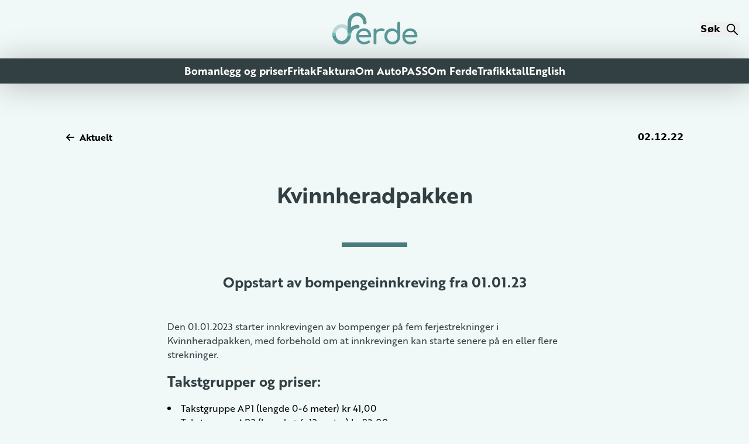

--- FILE ---
content_type: text/html; charset=utf-8
request_url: https://ferde.no/driftsmeldinger/kvinnheradpakken_01.01.23
body_size: 26425
content:
<!DOCTYPE html><html lang="no"><head><meta charSet="utf-8"/><meta name="viewport" content="width=device-width"/><script>
      window.dataLayer = window.dataLayer || [];
      function gtag() {dataLayer.push(arguments);}

      gtag('consent', 'default', {
          'ad_user_data': 'denied',
          'ad_personalization': 'denied',
          'ad_storage': 'denied',
          'analytics_storage': 'denied',
          'wait_for_update': 500
      });
    </script><script id="CookieConsent" src="https://policy.app.cookieinformation.com/uc.js" data-culture="NB" type="text/javascript" data-gcm-version="2.0"></script><script>
            window.addEventListener('CookieInformationConsentGiven', function(event) {
              if (CookieInformation.getConsentGivenFor('cookie_cat_statistic')) {
                var gtagScript = document.createElement('script');
                gtagScript.async = true;
                gtagScript.src = 'https://www.googletagmanager.com/gtag/js?id=G-VZQJ6ZZQ2F';
                document.head.appendChild(gtagScript);

                window.dataLayer = window.dataLayer || [];
                function gtag(){dataLayer.push(arguments);}
                gtag('js', new Date());
                gtag('config', 'G-VZQJ6ZZQ2F');
              }
            });
          </script><title>Oppstart av innkreving av bompenger i Kvinnheradpakken | Ferde.no</title><meta name="description" content="Den 01.01.23 starter innkrevingen av bompenger på 5 ferjestrekninger i Kvinnheradpakken."/><link rel="canonical" href="https://ferde.no/driftsmeldinger/kvinnheradpakken_01.01.23"/><link rel="stylesheet" data-href="https://use.typekit.net/ghr7pli.css" data-optimized-fonts="true"/><meta property="og:title" content="Oppstart av innkreving av bompenger i Kvinnheradpakken | Ferde.no"/><meta property="og:description" content="Oppstart av bompengeinnkreving fra 01.01.23
"/><meta property="og:url" content="https://ferde.no/driftsmeldinger/kvinnheradpakken_01.01.23"/><meta property="og:type" content="website"/><meta property="og:image" content="https://cdn.sanity.io/images/6d3nulko/production/088d0e71fe142193f4c789766dfe671b52f2fe3f-1000x667.jpg?rect=0,72,1000,525&amp;w=1200&amp;h=630&amp;fm=png&amp;q=90&amp;fit=max"/><meta property="og:locale" content="no_NO"/><meta property="og:site_name" content="Ferde.no"/><script>
          window.addEventListener('CookieInformationConsentGiven', function(event) {
              //Call init functions
              if (CookieInformation.getConsentGivenFor('cookie_cat_statistic')) {
                initHotJar();
              }
       
              //HotJar
              function initHotJar() {
                (function(h,o,t,j,a,r){
                  h.hj=h.hj||function(){(h.hj.q=h.hj.q||[]).push(arguments)};
                  h._hjSettings={hjid:5034920,hjsv:6};
                  a=o.getElementsByTagName('head')[0];
                  r=o.createElement('script');r.async=1;
                  r.src=t+h._hjSettings.hjid+j+h._hjSettings.hjsv;
                  a.appendChild(r);
                  })(window,document,'https://static.hotjar.com/c/hotjar-','.js?sv=');
              }
          }, false);</script><link rel="preload" href="/static/Ferde_symbolet2025.svg" as="image" fetchpriority="high"/><meta name="next-head-count" content="19"/><link rel="preconnect" href="https://use.typekit.net" crossorigin /><link rel="preload" href="/_next/static/css/97e33398b13442e4.css" as="style"/><link rel="stylesheet" href="/_next/static/css/97e33398b13442e4.css" data-n-g=""/><link rel="preload" href="/_next/static/css/15cbae759d1218d5.css" as="style"/><link rel="stylesheet" href="/_next/static/css/15cbae759d1218d5.css" data-n-p=""/><noscript data-n-css=""></noscript><script defer="" nomodule="" src="/_next/static/chunks/polyfills-42372ed130431b0a.js"></script><script src="/_next/static/chunks/webpack-4552ca79bbc1c9bd.js" defer=""></script><script src="/_next/static/chunks/framework-a55cb4ebcf0f563a.js" defer=""></script><script src="/_next/static/chunks/main-2e5ffa2eb694ff0c.js" defer=""></script><script src="/_next/static/chunks/pages/_app-1d7a81b5a97f6879.js" defer=""></script><script src="/_next/static/chunks/78e521c3-6ca2ac25b7908fe0.js" defer=""></script><script src="/_next/static/chunks/31664189-58c6d3b97bb8c9f4.js" defer=""></script><script src="/_next/static/chunks/1bfc9850-f88c9a426decd1ad.js" defer=""></script><script src="/_next/static/chunks/7d0bf13e-d87286685af41d87.js" defer=""></script><script src="/_next/static/chunks/9337-20e32991d4c4c4fe.js" defer=""></script><script src="/_next/static/chunks/7467-0bcd9e0ba4aec8db.js" defer=""></script><script src="/_next/static/chunks/pages/%5B...slug%5D-8c2579f4855a189f.js" defer=""></script><script src="/_next/static/YztmRa6RpZJ2VrubcnSvi/_buildManifest.js" defer=""></script><script src="/_next/static/YztmRa6RpZJ2VrubcnSvi/_ssgManifest.js" defer=""></script><style data-href="https://use.typekit.net/ghr7pli.css">@import url("https://p.typekit.net/p.css?s=1&k=ghr7pli&ht=tk&f=35361.35366.35370&a=545242&app=typekit&e=css");@font-face{font-family:"brother-1816";src:url("https://use.typekit.net/af/21f1c4/00000000000000003b9b03c9/27/l?primer=529fae943ba84bb0c97aa2fb04f947ddb3dbe491d966d03bcc808e25eefee0ce&fvd=n2&v=3") format("woff2"),url("https://use.typekit.net/af/21f1c4/00000000000000003b9b03c9/27/d?primer=529fae943ba84bb0c97aa2fb04f947ddb3dbe491d966d03bcc808e25eefee0ce&fvd=n2&v=3") format("woff"),url("https://use.typekit.net/af/21f1c4/00000000000000003b9b03c9/27/a?primer=529fae943ba84bb0c97aa2fb04f947ddb3dbe491d966d03bcc808e25eefee0ce&fvd=n2&v=3") format("opentype");font-display:auto;font-style:normal;font-weight:200;font-stretch:normal}@font-face{font-family:"brother-1816";src:url("https://use.typekit.net/af/74d932/00000000000000003b9b03ce/27/l?primer=529fae943ba84bb0c97aa2fb04f947ddb3dbe491d966d03bcc808e25eefee0ce&fvd=n4&v=3") format("woff2"),url("https://use.typekit.net/af/74d932/00000000000000003b9b03ce/27/d?primer=529fae943ba84bb0c97aa2fb04f947ddb3dbe491d966d03bcc808e25eefee0ce&fvd=n4&v=3") format("woff"),url("https://use.typekit.net/af/74d932/00000000000000003b9b03ce/27/a?primer=529fae943ba84bb0c97aa2fb04f947ddb3dbe491d966d03bcc808e25eefee0ce&fvd=n4&v=3") format("opentype");font-display:auto;font-style:normal;font-weight:400;font-stretch:normal}@font-face{font-family:"brother-1816";src:url("https://use.typekit.net/af/f5cf85/00000000000000003b9b03d2/27/l?primer=529fae943ba84bb0c97aa2fb04f947ddb3dbe491d966d03bcc808e25eefee0ce&fvd=n7&v=3") format("woff2"),url("https://use.typekit.net/af/f5cf85/00000000000000003b9b03d2/27/d?primer=529fae943ba84bb0c97aa2fb04f947ddb3dbe491d966d03bcc808e25eefee0ce&fvd=n7&v=3") format("woff"),url("https://use.typekit.net/af/f5cf85/00000000000000003b9b03d2/27/a?primer=529fae943ba84bb0c97aa2fb04f947ddb3dbe491d966d03bcc808e25eefee0ce&fvd=n7&v=3") format("opentype");font-display:auto;font-style:normal;font-weight:700;font-stretch:normal}.tk-brother-1816{font-family:"brother-1816",sans-serif}</style></head><body><noscript><iframe src="https://www.googletagmanager.com/ns.html?id=G-VZQJ6ZZQ2F" height="0" width="0" style="display:none;visibility:hidden"></iframe></noscript><div id="__next"><a class="skip-to-content sr-only" href="#main-content">Hopp til innholdet</a><header class="header "><div class="header__main"><div class="header__main__left"></div><div class="header__main__logo"><a aria-label="Gå til Forsiden" href="/"><picture><source media="(max-width: 776px)" srcSet="/static/Ferde_logo2025-01.svg"/><source media="(min-width: 777px)" srcSet="/static/Ferde_logo2025-01.svg"/><img src="/static/Ferde_logo2025-01.svg" alt="logo"/></picture></a></div><div class="header__main__right"><button class="block md:hidden" aria-haspopup="true" aria-expanded="false" aria-controls="global-navigation" aria-label="Meny"><svg stroke="currentColor" fill="currentColor" stroke-width="0" viewBox="0 0 512 512" class="inline font-bold" height="25" width="25" xmlns="http://www.w3.org/2000/svg"><path d="M32 96v64h448V96H32zm0 128v64h448v-64H32zm0 128v64h448v-64H32z"></path></svg></button><div class="site-search xs:min-w-0"><button class="site-search__toggle-button hidden md:flex"><span>Søk</span><svg stroke="currentColor" fill="currentColor" stroke-width="0" viewBox="0 0 1024 1024" height="25" width="25" xmlns="http://www.w3.org/2000/svg"><path d="M909.6 854.5L649.9 594.8C690.2 542.7 712 479 712 412c0-80.2-31.3-155.4-87.9-212.1-56.6-56.7-132-87.9-212.1-87.9s-155.5 31.3-212.1 87.9C143.2 256.5 112 331.8 112 412c0 80.1 31.3 155.5 87.9 212.1C256.5 680.8 331.8 712 412 712c67 0 130.6-21.8 182.7-62l259.7 259.6a8.2 8.2 0 0 0 11.6 0l43.6-43.5a8.2 8.2 0 0 0 0-11.6zM570.4 570.4C528 612.7 471.8 636 412 636s-116-23.3-158.4-65.6C211.3 528 188 471.8 188 412s23.3-116.1 65.6-158.4C296 211.3 352.2 188 412 188s116.1 23.2 158.4 65.6S636 352.2 636 412s-23.3 116.1-65.6 158.4z"></path></svg></button><form class="site-search__search-box"><input id="site-search-input" placeholder="Søk i hele nettstedet" class="site-search__search-box__search" type="search" role="search" aria-label="Søk gjennom nettside innholdet"/><ul class="hidden" role="status" aria-label="Søk resultater"></ul></form></div></div></div><nav id="global-navigation" class="header__navigation "><div class="header__navigation__search hidden"></div><ul class="header__navigation__list hidden"><li class=""><a aria-label="Klikk for å lese om bompengeanlegg og priser" href="/bomanlegg-og-priser">Bomanlegg og priser</a></li><li class=""><a aria-label="Les mer om fritak for bompenger" href="/fritak-for-bompenger">Fritak</a></li><li class=""><a aria-label="Klikk for å lese mer om faktura fra Ferde" href="/faktura">Faktura</a></li><li class=""><a aria-label="Klikk for å lese om AutoPASS" href="/om-autopass">Om AutoPASS</a></li><li class=""><a aria-label="Klikk for å lese mer om Ferde" href="/om-ferde">Om Ferde</a></li><li class=""><a aria-label="Klikk for å se trafikktall for bompengeprosjekter" href="/statistikk">Trafikktall</a></li><li class=""><a aria-label="Click for English language" href="/en">English</a></li></ul></nav></header><main class="main"><div id="main-content" class="mb-8"><section class="lg:pt-20 mb-1 lg:mb-12 p-6 lg:p-0 xs:p-2 xs:break-words"><div class="flex justify-center lg:justify-between lg:mx-28 mb-12 font-semibold"><a aria-label="Gå  tilbake til Aktuelt" class="flex underline lg:no-underline lg:hover:underline" href="/driftsmeldinger"><svg stroke="currentColor" fill="currentColor" stroke-width="0" version="1.1" viewBox="0 0 16 16" class="mr-2 self-center" height="1em" width="1em" xmlns="http://www.w3.org/2000/svg"><path d="M6.293 13.707l-5-5c-0.391-0.39-0.391-1.024 0-1.414l5-5c0.391-0.391 1.024-0.391 1.414 0s0.391 1.024 0 1.414l-3.293 3.293h9.586c0.552 0 1 0.448 1 1s-0.448 1-1 1h-9.586l3.293 3.293c0.195 0.195 0.293 0.451 0.293 0.707s-0.098 0.512-0.293 0.707c-0.391 0.391-1.024 0.391-1.414 0z"></path></svg>Aktuelt</a><time class="hidden lg:block bold">02.12.22</time></div><article class="flex flex-col mx-auto lg:w-194"><div><h1 class="font-bold mb-7 lg:mb-11 h2-size text-center xs:break-words">Kvinnheradpakken</h1><time class="block lg:hidden font-semibold text-center mb-7">02.12.22</time><div class="border-b-8 border-ui-color-3 w-28 mb-7 lg:mb-11 mx-auto"></div></div><p class="text-center font-semibold text-lg lg:text-2xl">Oppstart av bompengeinnkreving fra 01.01.23
</p></article></section><div class="small-article-rte-container"><div><div class="text-content"><p>Den 01.01.2023 starter innkrevingen av bompenger på fem ferjestrekninger i Kvinnheradpakken, med forbehold om at innkrevingen kan starte senere på en eller flere strekninger.</p></div><div class="text-content"><h4>Takstgrupper og priser:</h4></div><ul><li>Takstgruppe AP1 (lengde 0-6 meter) kr 41,00</li><li>Takstgruppe AP2 (lengde &gt;6-12 meter) kr 83,00</li><li>Takstgruppe AP3 (lengde &gt;12,5m og lengre) kr 124,00</li></ul><div class="text-content"><h4><strong>Innkreving skjer på følgende ferjestrekninger:</strong></h4></div><ul><li>Ranavik – Skjersholmane</li><li>Gjermundshamn – Årsnes</li><li>Varaldsøy – Årsnes</li><li>Matre - Utåker</li><li>Skånevik - Utåker</li></ul><div class="text-content"><p>Det kreves ikke inn bompenger på strekninger Varaldsøy – Gjermundshamn eller Matre – Skånevik.<br/>Takstene er satt med grunnlag i takstvedtaket vedtatt av Vegdirektoratet 21.11.22.</p></div><div class="text-content"><p>Det gis ikke rabatt på bompengetakstene, med unntak av nullutslippskjøretøy som får 50 prosent rabatt, forutsatt gyldig brukeravtale og brikke.</p></div><div class="text-content"><p>Det gis fritak ifølge enhver tids gjeldende takstretningslinjer. Innvilgelse av søknad om fritak for kollektivtransport i konsesjonert rute forutsetter gyldig brukeravtale og brikke.<br/>Motorsykler og mopeder blir ikke belastet for bompenger.</p></div><div class="text-content"><p>Takstvedtaket kan påklages til Samferdselsdepartementet innen tre uker fra kunngjøring. Klage sendes Statens vegvesen Vegdirektoratet, Postboks 8142 Dep., 0033 Oslo, eller firmapost@vegvesen.no</p></div><div class="text-content"><p><a href="/takstvedtak" aria-label="Klikk her for å gå til takstvedtak og kunngjøringer"><em>Se takstvedtaket og kunnngjøringen (pdf)</em></a></p></div></div></div><div></div></div></main><footer class="bg-ui-color-1 lg:pl-0 pl-9 text-ui-color-1-20 py-16 lg:py-20 xs:pl-4"><div class="max-w-7xl mx-auto flex flex-col lg:flex-row lg:justify-between lg:space-y-0 space-y-10"><div><a aria-label="Gå til Forsiden" href="/"><img alt="logo" fetchpriority="high" width="160" height="160" decoding="async" data-nimg="1" class="block h-auto w-20 xs:w-20 sm:w-28 md:w-32 lg:w-38" style="color:transparent" src="/static/Ferde_symbolet2025.svg"/></a></div><div class="xs:break-words"><h2 class="text-2xl">Postadresse</h2><div><p>Ferde AS</p><p>Postboks 2623</p><p>5836 Bergen</p><p><a href="https://w2.brreg.no/enhet/sok/detalj.jsp?orgnr=918012745" aria-label="Klikk her for å se organisasjonsummeret til Ferde" target="_blank">Se organisasjonsnummer</a></p></div></div><div class="xs:break-words"><h2 class="text-2xl">Telefon</h2><div><p>55 90 14 00</p><p>(Mandag til torsdag 9:30-11:30)</p></div></div><div class="flex flex-col"><a target="" aria-label="Klikk for å kontakte oss" href="/service"><article class="flex items-center mb-6 xs:w-[90%] xs:break-words"><div></div><h2 class="ml-4 text-lg hover:underline xs:w-full xs:ml-0">Kontakt oss</h2></article></a><a target="" aria-label="Klikk for å lese mer om kvalitetsarbeid i Ferde" href="/om-ferde/kvalitetsarbeid-i-ferde"><article class="flex items-center mb-6 xs:w-[90%] xs:break-words"><div></div><h2 class="ml-4 text-lg hover:underline xs:w-full xs:ml-0">Kvalitetsarbeid i Ferde</h2></article></a><a target="" aria-label="Klikk for å lese mer om Ferdes personvernerklæring" href="/om-ferde/ferdes-personvernerklaering"><article class="flex items-center mb-6 xs:w-[90%] xs:break-words"><div></div><h2 class="ml-4 text-lg hover:underline xs:w-full xs:ml-0">Ferdes personvernerklæring</h2></article></a><a target="" aria-label="Klikk for å lese mer om varsling i Ferde" href="/om-ferde/varsle-til-ferde"><article class="flex items-center mb-6 xs:w-[90%] xs:break-words"><div></div><h2 class="ml-4 text-lg hover:underline xs:w-full xs:ml-0">Varsle til Ferde</h2></article></a><a target="" aria-label="Klikk for å lese mer om Ferdes Personvernombud" href="/om-ferde/ferdes-personvernombud"><article class="flex items-center mb-6 xs:w-[90%] xs:break-words"><div></div><h2 class="ml-4 text-lg hover:underline xs:w-full xs:ml-0">Ferdes Personvernombud</h2></article></a><a target="_blank" aria-label="Klikk for å lese om Ferdes tilgjengelighetserklæring " href="https://uustatus.no/nb/erklaringer/publisert/c450fc35-dd7c-40b7-bf8a-dffcdb26a1eb"><article class="flex items-center mb-6 xs:w-[90%] xs:break-words"><div></div><h2 class="ml-4 text-lg hover:underline xs:w-full xs:ml-0">Tilgjengelighetserklæring </h2></article></a></div></div></footer></div><script id="__NEXT_DATA__" type="application/json">{"props":{"pageProps":{"previewData":{"preview":false},"page":{"_id":"6b9006df-6b9c-4cd3-81c2-9e3c04d9c8a9","date":"2022-12-02","language":"no","_createdAt":"2022-12-01T14:14:34Z","projectReference":{"_ref":"ed7d5a49-1274-4d48-bb18-5d20ab3b8237","_type":"reference"},"sectionReference":{"slug":"driftsmeldinger","title":"Aktuelt"},"_lang":"no","_rev":"pArxyNu7UA2EQ7vgbHMHUA","title":"Kvinnheradpakken","_type":"operationalMessage","portableText":[{"markDefs":[],"children":[{"_key":"1d95592689660","_type":"span","marks":[],"text":"Den 01.01.2023 starter innkrevingen av bompenger på fem ferjestrekninger i Kvinnheradpakken, med forbehold om at innkrevingen kan starte senere på en eller flere strekninger."}],"_type":"block","style":"normal","_key":"7fef6a35a03d"},{"_key":"57accada0160","markDefs":[],"children":[{"marks":[],"text":"Takstgrupper og priser:","_key":"5cb632660260","_type":"span"}],"_type":"block","style":"h4"},{"style":"normal","_key":"daba06d0172f","listItem":"bullet","markDefs":[],"children":[{"marks":[],"text":"Takstgruppe AP1 (lengde 0-6 meter) kr 41,00","_key":"0ea47a995264","_type":"span"}],"level":1,"_type":"block"},{"_type":"block","style":"normal","_key":"120415782781","listItem":"bullet","markDefs":[],"children":[{"_key":"d412210e4ecd","_type":"span","marks":[],"text":"Takstgruppe AP2 (lengde \u003e6-12 meter) kr 83,00"}],"level":1},{"_type":"block","style":"normal","_key":"0e03c1523909","listItem":"bullet","markDefs":[],"children":[{"_type":"span","marks":[],"text":"Takstgruppe AP3 (lengde \u003e12,5m og lengre) kr 124,00","_key":"05350cb4845e"}],"level":1},{"markDefs":[],"children":[{"_type":"span","marks":["strong"],"text":"Innkreving skjer på følgende ferjestrekninger:","_key":"52e1bee280820"}],"_type":"block","style":"h4","_key":"1714695a58dd"},{"listItem":"bullet","markDefs":[],"children":[{"marks":[],"text":"Ranavik – Skjersholmane","_key":"aa7b367a2a990","_type":"span"}],"level":1,"_type":"block","style":"normal","_key":"8060fb7f214b"},{"_key":"a0b4a72e97a4","listItem":"bullet","markDefs":[],"children":[{"_type":"span","marks":[],"text":"Gjermundshamn – Årsnes","_key":"c10583d4870e0"}],"level":1,"_type":"block","style":"normal"},{"level":1,"_type":"block","style":"normal","_key":"f3c835f3f064","listItem":"bullet","markDefs":[],"children":[{"_key":"288d8fceacd60","_type":"span","marks":[],"text":"Varaldsøy – Årsnes"}]},{"listItem":"bullet","markDefs":[],"children":[{"text":"Matre - Utåker","_key":"e239640cb3700","_type":"span","marks":[]}],"level":1,"_type":"block","style":"normal","_key":"ae030506b3d2"},{"listItem":"bullet","markDefs":[],"children":[{"_key":"fcd163cc2e630","_type":"span","marks":[],"text":"Skånevik - Utåker"}],"level":1,"_type":"block","style":"normal","_key":"bc0354c78716"},{"_key":"ccab2e1d4ff4","markDefs":[],"children":[{"marks":[],"text":"Det kreves ikke inn bompenger på strekninger Varaldsøy – Gjermundshamn eller Matre – Skånevik.\nTakstene er satt med grunnlag i takstvedtaket vedtatt av Vegdirektoratet 21.11.22.","_key":"de74b0dcee9b0","_type":"span"}],"_type":"block","style":"normal"},{"_type":"block","style":"normal","_key":"c36c508ae3ae","markDefs":[],"children":[{"text":"Det gis ikke rabatt på bompengetakstene, med unntak av nullutslippskjøretøy som får 50 prosent rabatt, forutsatt gyldig brukeravtale og brikke.","_key":"9165f63cb1950","_type":"span","marks":[]}]},{"children":[{"_key":"c153ad3743990","_type":"span","marks":[],"text":"Det gis fritak ifølge enhver tids gjeldende takstretningslinjer. Innvilgelse av søknad om fritak for kollektivtransport i konsesjonert rute forutsetter gyldig brukeravtale og brikke.\nMotorsykler og mopeder blir ikke belastet for bompenger."}],"_type":"block","style":"normal","_key":"f36bb8161186","markDefs":[]},{"style":"normal","_key":"8cfeb2ff391c","markDefs":[],"children":[{"marks":[],"text":"Takstvedtaket kan påklages til Samferdselsdepartementet innen tre uker fra kunngjøring. Klage sendes Statens vegvesen Vegdirektoratet, Postboks 8142 Dep., 0033 Oslo, eller firmapost@vegvesen.no","_key":"3ac6283f29180","_type":"span"}],"_type":"block"},{"style":"normal","_key":"c219881e7cf4","markDefs":[{"aria_label":"Klikk her for å gå til takstvedtak og kunngjøringer","reference":{"_ref":"3fc6d12e-a983-4b1b-a798-d1180b6f2cc4","_type":"reference"},"slug":{"current":"takstvedtak","_type":"slug"},"_type":"internalLink","_key":"304cc4c79aa2"}],"children":[{"text":"Se takstvedtaket og kunnngjøringen (pdf)","_key":"ea7562ba7f4c0","_type":"span","marks":["em","304cc4c79aa2"]}],"_type":"block"}],"slug":{"current":"driftsmeldinger/kvinnheradpakken_01.01.23","_type":"slug"},"seo":{"title":"Oppstart av innkreving av bompenger i Kvinnheradpakken","image":{"_type":"mainImage","alt":"Bilde av en ferje på en fjord","asset":{"_ref":"image-088d0e71fe142193f4c789766dfe671b52f2fe3f-1000x667-jpg","_type":"reference"}},"_type":"seo","description":"Den 01.01.23 starter innkrevingen av bompenger på 5 ferjestrekninger i Kvinnheradpakken."},"_updatedAt":"2023-10-11T07:12:28Z","description":"Oppstart av bompengeinnkreving fra 01.01.23\n"},"settings":{"mainNavigation":[{"title":"Bomanlegg og priser","aria_label":"Klikk for å lese om bompengeanlegg og priser","pageRoute":{"type":"page","id":"8d844c1b-7904-4f0c-b816-504d3a58d7f9","slug":{"current":"bomanlegg-og-priser","_type":"slug"}}},{"aria_label":"Les mer om fritak for bompenger","pageRoute":{"slug":{"current":"fritak-for-bompenger","_type":"slug"},"type":"article","id":"afffd11e-0036-4533-a609-adaeb1aae3b4"},"title":"Fritak"},{"title":"Faktura","aria_label":"Klikk for å lese mer om faktura fra Ferde","pageRoute":{"id":"bb1c540f-a3f6-4dfc-8ecc-07ff2fc04a19","slug":{"current":"faktura","_type":"slug"},"type":"page"}},{"title":"Om AutoPASS","aria_label":"Klikk for å lese om AutoPASS","pageRoute":{"slug":{"current":"om-autopass","_type":"slug"},"type":"page","id":"4d861273-10c8-49a3-9e3f-88cab1b8506c"}},{"title":"Om Ferde","aria_label":"Klikk for å lese mer om Ferde","pageRoute":{"type":"page","id":"b60830bb-0fd4-45e9-9730-7542910bc721","slug":{"current":"om-ferde","_type":"slug"}}},{"title":"Trafikktall","aria_label":"Klikk for å se trafikktall for bompengeprosjekter","pageRoute":{"slug":{"_type":"slug","current":"statistikk"},"type":"page","id":"35b716bd-3232-4738-89e1-238cc96c93fb"}},{"title":"English","link":"/en","aria_label":"Click for English language"}],"footerText":[{"_type":"textSection","text":[{"_type":"block","style":"normal","_key":"ff197aef09c9","markDefs":[],"children":[{"text":"Ferde AS","_key":"6891eb9e1146","_type":"span","marks":[]}]},{"_key":"e2539d005c09","markDefs":[],"children":[{"_type":"span","marks":[],"text":"Postboks 2623","_key":"33e4f74924c30"}],"_type":"block","style":"normal"},{"markDefs":[],"children":[{"marks":[],"text":"5836 Bergen","_key":"254f3903e2d70","_type":"span"}],"_type":"block","style":"normal","_key":"b10487bc4239"},{"_type":"block","style":"normal","_key":"1cd9308a6a14","markDefs":[{"href":"https://w2.brreg.no/enhet/sok/detalj.jsp?orgnr=918012745","_key":"38e343328bb5","aria_label":"Klikk her for å se organisasjonsummeret til Ferde","_type":"link"}],"children":[{"_type":"span","marks":["38e343328bb5"],"text":"Se organisasjonsnummer","_key":"78ada5eb85aa"}]}],"_key":"55bc03dae0a4","heading":"Postadresse"},{"heading":"Telefon","_type":"textSection","text":[{"_type":"block","style":"normal","_key":"740830b960dd","markDefs":[],"children":[{"_type":"span","marks":[],"text":"55 90 14 00","_key":"0877c9b52674"}]},{"markDefs":[],"children":[{"_key":"38c4f6718caa","_type":"span","marks":[],"text":"(Mandag til torsdag 9:30-11:30)"}],"_type":"block","style":"normal","_key":"a942fc5661c2"}],"_key":"ddd553e17ad8"},{"_key":"10bb35188df0","figureText":[{"heading":"Kontakt oss","_type":"figureTextSection","icon":{"asset":{"_type":"reference","_ref":"image-0f5e2ed864e257da2859d3737d04b6ea81205061-34x34-svg"},"_type":"figure","alt":"Kundesenter illustrasjon"},"_key":"f3b5e56f3d0e","cta":{"title":"Kontakt oss","aria_label":"Klikk for å kontakte oss","pageRoute":{"slug":"service"},"_type":"cta"}},{"cta":{"_type":"cta","title":"Kvalitetsarbeid i Ferde","aria_label":"Klikk for å lese mer om kvalitetsarbeid i Ferde","pageRoute":{"slug":"om-ferde/kvalitetsarbeid-i-ferde"}},"heading":"Kvalitetsarbeid i Ferde","_type":"figureTextSection","icon":{"asset":{"_ref":"image-f4cef1beda5d6f1a1d957c0be542edfe8dd517fe-30x30-svg","_type":"reference"},"_type":"figure"},"_key":"3de04f46e336"},{"heading":"Ferdes personvernerklæring","_type":"figureTextSection","icon":{"asset":{"_type":"reference","_ref":"image-f4cef1beda5d6f1a1d957c0be542edfe8dd517fe-30x30-svg"},"_type":"figure"},"_key":"90769ed395f5","cta":{"title":"Ferdes personvernerklæring","aria_label":"Klikk for å lese mer om Ferdes personvernerklæring","pageRoute":{"slug":"om-ferde/ferdes-personvernerklaering"},"_type":"cta"}},{"cta":{"title":"Varsle til Ferde","aria_label":"Klikk for å lese mer om varsling i Ferde","pageRoute":{"slug":"om-ferde/varsle-til-ferde"},"_type":"cta"},"heading":"Varsle til Ferde","_type":"figureTextSection","icon":{"_type":"figure","asset":{"_ref":"image-f4cef1beda5d6f1a1d957c0be542edfe8dd517fe-30x30-svg","_type":"reference"}},"_key":"3494bf0cec6c226f523388dca1ebdf10"},{"cta":{"_type":"cta","title":"Ferdes Personvernombud","aria_label":"Klikk for å lese mer om Ferdes Personvernombud","pageRoute":{"slug":"om-ferde/ferdes-personvernombud"}},"heading":"Ferdes Personvernombud","_type":"figureTextSection","icon":{"asset":{"_ref":"image-f4cef1beda5d6f1a1d957c0be542edfe8dd517fe-30x30-svg","_type":"reference"},"_type":"figure"},"_key":"90601648049f"},{"cta":{"_type":"cta","link":"https://uustatus.no/nb/erklaringer/publisert/c450fc35-dd7c-40b7-bf8a-dffcdb26a1eb","aria_label":"Klikk for å lese om Ferdes tilgjengelighetserklæring "},"heading":"Tilgjengelighetserklæring ","_type":"figureTextSection","icon":{"alt":" ","asset":{"_type":"reference","_ref":"image-f4cef1beda5d6f1a1d957c0be542edfe8dd517fe-30x30-svg"},"_type":"figure"},"_key":"241d7b71cd40"}],"_type":"figureTextContainer"}],"title":"Ferde.no"},"projects":[],"additionalBlockData":[]},"__N_SSG":true},"page":"/[...slug]","query":{"slug":["driftsmeldinger","kvinnheradpakken_01.01.23"]},"buildId":"YztmRa6RpZJ2VrubcnSvi","isFallback":false,"isExperimentalCompile":false,"gsp":true,"scriptLoader":[]}</script></body></html>

--- FILE ---
content_type: text/css; charset=UTF-8
request_url: https://ferde.no/_next/static/css/97e33398b13442e4.css
body_size: 27736
content:
*,:after,:before{--tw-border-spacing-x:0;--tw-border-spacing-y:0;--tw-translate-x:0;--tw-translate-y:0;--tw-rotate:0;--tw-skew-x:0;--tw-skew-y:0;--tw-scale-x:1;--tw-scale-y:1;--tw-pan-x: ;--tw-pan-y: ;--tw-pinch-zoom: ;--tw-scroll-snap-strictness:proximity;--tw-gradient-from-position: ;--tw-gradient-via-position: ;--tw-gradient-to-position: ;--tw-ordinal: ;--tw-slashed-zero: ;--tw-numeric-figure: ;--tw-numeric-spacing: ;--tw-numeric-fraction: ;--tw-ring-inset: ;--tw-ring-offset-width:0px;--tw-ring-offset-color:#fff;--tw-ring-color:rgba(59,130,246,.5);--tw-ring-offset-shadow:0 0 #0000;--tw-ring-shadow:0 0 #0000;--tw-shadow:0 0 #0000;--tw-shadow-colored:0 0 #0000;--tw-blur: ;--tw-brightness: ;--tw-contrast: ;--tw-grayscale: ;--tw-hue-rotate: ;--tw-invert: ;--tw-saturate: ;--tw-sepia: ;--tw-drop-shadow: ;--tw-backdrop-blur: ;--tw-backdrop-brightness: ;--tw-backdrop-contrast: ;--tw-backdrop-grayscale: ;--tw-backdrop-hue-rotate: ;--tw-backdrop-invert: ;--tw-backdrop-opacity: ;--tw-backdrop-saturate: ;--tw-backdrop-sepia: ;--tw-contain-size: ;--tw-contain-layout: ;--tw-contain-paint: ;--tw-contain-style: }::backdrop{--tw-border-spacing-x:0;--tw-border-spacing-y:0;--tw-translate-x:0;--tw-translate-y:0;--tw-rotate:0;--tw-skew-x:0;--tw-skew-y:0;--tw-scale-x:1;--tw-scale-y:1;--tw-pan-x: ;--tw-pan-y: ;--tw-pinch-zoom: ;--tw-scroll-snap-strictness:proximity;--tw-gradient-from-position: ;--tw-gradient-via-position: ;--tw-gradient-to-position: ;--tw-ordinal: ;--tw-slashed-zero: ;--tw-numeric-figure: ;--tw-numeric-spacing: ;--tw-numeric-fraction: ;--tw-ring-inset: ;--tw-ring-offset-width:0px;--tw-ring-offset-color:#fff;--tw-ring-color:rgba(59,130,246,.5);--tw-ring-offset-shadow:0 0 #0000;--tw-ring-shadow:0 0 #0000;--tw-shadow:0 0 #0000;--tw-shadow-colored:0 0 #0000;--tw-blur: ;--tw-brightness: ;--tw-contrast: ;--tw-grayscale: ;--tw-hue-rotate: ;--tw-invert: ;--tw-saturate: ;--tw-sepia: ;--tw-drop-shadow: ;--tw-backdrop-blur: ;--tw-backdrop-brightness: ;--tw-backdrop-contrast: ;--tw-backdrop-grayscale: ;--tw-backdrop-hue-rotate: ;--tw-backdrop-invert: ;--tw-backdrop-opacity: ;--tw-backdrop-saturate: ;--tw-backdrop-sepia: ;--tw-contain-size: ;--tw-contain-layout: ;--tw-contain-paint: ;--tw-contain-style: }/*
! tailwindcss v3.4.17 | MIT License | https://tailwindcss.com
*/*,:after,:before{box-sizing:border-box;border:0 solid #e5e7eb}:after,:before{--tw-content:""}:host,html{line-height:1.5;-webkit-text-size-adjust:100%;-moz-tab-size:4;-o-tab-size:4;tab-size:4;font-family:ui-sans-serif,system-ui,sans-serif,Apple Color Emoji,Segoe UI Emoji,Segoe UI Symbol,Noto Color Emoji;font-feature-settings:normal;font-variation-settings:normal;-webkit-tap-highlight-color:transparent}body{margin:0;line-height:inherit}hr{height:0;color:inherit;border-top-width:1px}abbr:where([title]){-webkit-text-decoration:underline dotted;text-decoration:underline dotted}h1,h2,h3,h4,h5,h6{font-size:inherit;font-weight:inherit}a{color:inherit;text-decoration:inherit}b,strong{font-weight:bolder}code,kbd,pre,samp{font-family:ui-monospace,SFMono-Regular,Menlo,Monaco,Consolas,Liberation Mono,Courier New,monospace;font-feature-settings:normal;font-variation-settings:normal;font-size:1em}small{font-size:80%}sub,sup{font-size:75%;line-height:0;position:relative;vertical-align:baseline}sub{bottom:-.25em}sup{top:-.5em}table{text-indent:0;border-color:inherit;border-collapse:collapse}button,input,optgroup,select,textarea{font-family:inherit;font-feature-settings:inherit;font-variation-settings:inherit;font-size:100%;font-weight:inherit;line-height:inherit;letter-spacing:inherit;color:inherit;margin:0;padding:0}button,select{text-transform:none}button,input:where([type=button]),input:where([type=reset]),input:where([type=submit]){-webkit-appearance:button;background-color:transparent;background-image:none}:-moz-focusring{outline:auto}:-moz-ui-invalid{box-shadow:none}progress{vertical-align:baseline}::-webkit-inner-spin-button,::-webkit-outer-spin-button{height:auto}[type=search]{-webkit-appearance:textfield;outline-offset:-2px}::-webkit-search-decoration{-webkit-appearance:none}::-webkit-file-upload-button{-webkit-appearance:button;font:inherit}summary{display:list-item}blockquote,dd,dl,figure,h1,h2,h3,h4,h5,h6,hr,p,pre{margin:0}fieldset{margin:0}fieldset,legend{padding:0}menu,ol,ul{list-style:none;margin:0;padding:0}dialog{padding:0}textarea{resize:vertical}input::-moz-placeholder,textarea::-moz-placeholder{opacity:1;color:#9ca3af}input::placeholder,textarea::placeholder{opacity:1;color:#9ca3af}[role=button],button{cursor:pointer}:disabled{cursor:default}audio,canvas,embed,iframe,img,object,svg,video{display:block;vertical-align:middle}img,video{max-width:100%;height:auto}[hidden]:where(:not([hidden=until-found])){display:none}.sr-only{white-space:nowrap;border-width:0}.\!visible{visibility:visible!important}.visible{visibility:visible}.static{position:static}.fixed{position:fixed}.absolute{position:absolute}.relative{position:relative}.inset-x-0{left:0;right:0}.left-0{left:0}.right-0{right:0}.top-0{top:0}.z-10{z-index:10}.z-20{z-index:20}.-my-4{margin-top:-1rem;margin-bottom:-1rem}.mx-2{margin-left:.5rem;margin-right:.5rem}.mx-3{margin-left:.75rem;margin-right:.75rem}.mx-4{margin-left:1rem;margin-right:1rem}.mx-6{margin-left:1.5rem;margin-right:1.5rem}.mx-auto{margin-left:auto;margin-right:auto}.my-2{margin-top:.5rem;margin-bottom:.5rem}.my-20{margin-top:5rem;margin-bottom:5rem}.my-4{margin-top:1rem;margin-bottom:1rem}.my-auto{margin-top:auto;margin-bottom:auto}.mb-0{margin-bottom:0}.mb-1{margin-bottom:.25rem}.mb-10{margin-bottom:2.5rem}.mb-12{margin-bottom:3rem}.mb-14{margin-bottom:3.5rem}.mb-2{margin-bottom:.5rem}.mb-20{margin-bottom:5rem}.mb-28{margin-bottom:7rem}.mb-3{margin-bottom:.75rem}.mb-4{margin-bottom:1rem}.mb-6{margin-bottom:1.5rem}.mb-7{margin-bottom:1.75rem}.mb-8{margin-bottom:2rem}.mb-9{margin-bottom:2.25rem}.ml-1{margin-left:.25rem}.ml-2{margin-left:.5rem}.ml-4{margin-left:1rem}.ml-8{margin-left:2rem}.mr-2{margin-right:.5rem}.mr-4{margin-right:1rem}.mt-12{margin-top:3rem}.mt-2{margin-top:.5rem}.mt-20{margin-top:5rem}.mt-3{margin-top:.75rem}.mt-4{margin-top:1rem}.mt-8{margin-top:2rem}.block{display:block}.inline{display:inline}.flex{display:flex}.inline-flex{display:inline-flex}.hidden{display:none}.h-127\.25{height:31.8125rem}.h-28{height:7rem}.h-52{height:13rem}.h-60{height:15rem}.h-auto{height:auto}.h-full{height:100%}.h-max{height:-moz-max-content;height:max-content}.max-h-72{max-height:18rem}.w-20{width:5rem}.w-28{width:7rem}.w-3{width:.75rem}.w-4{width:1rem}.w-83{width:20.5rem}.w-86{width:21.5rem}.w-93\.5{width:23.375rem}.w-auto{width:auto}.w-full{width:100%}.w-max{width:-moz-max-content;width:max-content}.max-w-2xl{max-width:42rem}.max-w-3xl{max-width:48rem}.max-w-4xl{max-width:56rem}.max-w-6xl{max-width:72rem}.max-w-7xl{max-width:80rem}.select-none{-webkit-user-select:none;-moz-user-select:none;user-select:none}.resize{resize:both}.flex-col{flex-direction:column}.flex-col-reverse{flex-direction:column-reverse}.flex-wrap{flex-wrap:wrap}.items-center{align-items:center}.items-baseline{align-items:baseline}.justify-center{justify-content:center}.justify-between{justify-content:space-between}.justify-items-center{justify-items:center}.space-y-10>:not([hidden])~:not([hidden]){--tw-space-y-reverse:0;margin-top:calc(2.5rem * calc(1 - var(--tw-space-y-reverse)));margin-bottom:calc(2.5rem * var(--tw-space-y-reverse))}.self-center{align-self:center}.overflow-hidden{overflow:hidden}.overflow-y-scroll{overflow-y:scroll}.overflow-ellipsis{text-overflow:ellipsis}.whitespace-nowrap{white-space:nowrap}.rounded-3xl{border-radius:1.5rem}.rounded-full{border-radius:9999px}.rounded-md{border-radius:.375rem}.rounded-sm{border-radius:.125rem}.rounded-b-large{border-bottom-right-radius:1.25rem;border-bottom-left-radius:1.25rem}.rounded-t-large{border-top-left-radius:1.25rem;border-top-right-radius:1.25rem}.border-2{border-width:2px}.border-4{border-width:4px}.border-b{border-bottom-width:1px}.border-b-8{border-bottom-width:8px}.border-black{--tw-border-opacity:1;border-color:rgb(0 0 0/var(--tw-border-opacity,1))}.border-purple-900{--tw-border-opacity:1;border-color:rgb(88 28 135/var(--tw-border-opacity,1))}.border-ui-color-1-40{--tw-border-opacity:1;border-color:rgb(158 153 168/var(--tw-border-opacity,1))}.border-ui-color-3{--tw-border-opacity:1;border-color:rgb(75 124 124/var(--tw-border-opacity,1))}.border-ui-color-7{--tw-border-opacity:1;border-color:rgb(196 196 196/var(--tw-border-opacity,1))}.bg-ui-color-1{--tw-bg-opacity:1;background-color:rgb(50 64 67/var(--tw-bg-opacity,1))}.bg-ui-color-10{--tw-bg-opacity:1;background-color:rgb(249 248 251/var(--tw-bg-opacity,1))}.bg-white{--tw-bg-opacity:1;background-color:rgb(255 255 255/var(--tw-bg-opacity,1))}.object-cover{-o-object-fit:cover;object-fit:cover}.p-3{padding:.75rem}.p-4{padding:1rem}.p-6{padding:1.5rem}.px-0{padding-left:0;padding-right:0}.px-4{padding-left:1rem;padding-right:1rem}.px-5{padding-left:1.25rem;padding-right:1.25rem}.px-6{padding-left:1.5rem;padding-right:1.5rem}.px-8{padding-left:2rem;padding-right:2rem}.px-9{padding-left:2.25rem;padding-right:2.25rem}.py-1{padding-top:.25rem;padding-bottom:.25rem}.py-16{padding-top:4rem;padding-bottom:4rem}.py-3{padding-top:.75rem;padding-bottom:.75rem}.py-4{padding-top:1rem;padding-bottom:1rem}.py-5{padding-top:1.25rem;padding-bottom:1.25rem}.py-6{padding-top:1.5rem;padding-bottom:1.5rem}.py-7{padding-top:1.75rem;padding-bottom:1.75rem}.py-8{padding-top:2rem;padding-bottom:2rem}.pb-10{padding-bottom:2.5rem}.pb-28{padding-bottom:7rem}.pb-3{padding-bottom:.75rem}.pb-4{padding-bottom:1rem}.pb-6{padding-bottom:1.5rem}.pb-9{padding-bottom:2.25rem}.pl-1{padding-left:.25rem}.pl-3{padding-left:.75rem}.pl-9{padding-left:2.25rem}.pr-1{padding-right:.25rem}.pr-3{padding-right:.75rem}.pr-9{padding-right:2.25rem}.pt-10{padding-top:2.5rem}.pt-4{padding-top:1rem}.pt-6{padding-top:1.5rem}.pt-9{padding-top:2.25rem}.text-left{text-align:left}.text-center{text-align:center}.text-2xl{font-size:1.5rem;line-height:2rem}.text-3xl{font-size:1.875rem;line-height:2.25rem}.text-4xl{font-size:2.25rem;line-height:2.5rem}.text-lg{font-size:1.125rem;line-height:1.75rem}.text-sm{font-size:.875rem;line-height:1.25rem}.text-xl{font-size:1.25rem;line-height:1.75rem}.font-bold{font-weight:700}.font-normal{font-weight:400}.font-semibold{font-weight:600}.italic{font-style:italic}.text-ui-color-1-20{--tw-text-opacity:1;color:rgb(206 204 211/var(--tw-text-opacity,1))}.text-ui-color-3{--tw-text-opacity:1;color:rgb(75 124 124/var(--tw-text-opacity,1))}.underline{text-decoration-line:underline}.shadow-md{--tw-shadow:0 4px 6px -1px rgba(0,0,0,.1),0 2px 4px -2px rgba(0,0,0,.1);--tw-shadow-colored:0 4px 6px -1px var(--tw-shadow-color),0 2px 4px -2px var(--tw-shadow-color)}.shadow-md,.shadow-sm{box-shadow:var(--tw-ring-offset-shadow,0 0 #0000),var(--tw-ring-shadow,0 0 #0000),var(--tw-shadow)}.shadow-sm{--tw-shadow:0 1px 2px 0 rgba(0,0,0,.05);--tw-shadow-colored:0 1px 2px 0 var(--tw-shadow-color)}.shadow-xl{--tw-shadow:0 20px 25px -5px rgba(0,0,0,.1),0 8px 10px -6px rgba(0,0,0,.1);--tw-shadow-colored:0 20px 25px -5px var(--tw-shadow-color),0 8px 10px -6px var(--tw-shadow-color);box-shadow:var(--tw-ring-offset-shadow,0 0 #0000),var(--tw-ring-shadow,0 0 #0000),var(--tw-shadow)}.drop-shadow{--tw-drop-shadow:drop-shadow(0 1px 2px rgba(0,0,0,.1)) drop-shadow(0 1px 1px rgba(0,0,0,.06))}.drop-shadow,.filter{filter:var(--tw-blur) var(--tw-brightness) var(--tw-contrast) var(--tw-grayscale) var(--tw-hue-rotate) var(--tw-invert) var(--tw-saturate) var(--tw-sepia) var(--tw-drop-shadow)}h1,h2,h3,h4,h5{font-weight:700;font-family:brother-1816,sans-serif;color:#324043}h1{font-size:3rem;line-height:4.4375rem}@media(max-width:768px){h1{font-size:1.75rem;line-height:2.6rem}}.h2-size,h2{font-size:2.375rem;line-height:4.8rem}@media(max-width:768px){.h2-size,h2{font-size:1.75rem;line-height:2.6875rem}}.h3-size,h3{font-size:1.75rem;line-height:2.6875rem}@media(max-width:768px){.h3-size,h3{font-size:1.5rem;line-height:2rem}}.h4-size,h4{font-size:1.5rem;line-height:2.25rem;font-family:brother-1816,sans-serif}@media(max-width:768px){.h4-size,h4{font-size:1.25rem;line-height:1.85rem}}.h5-size,h5{font-size:1.125rem;line-height:1.6875rem}@media(max-width:768px){.h5-size,h5{font-size:1.25rem;line-height:1.85rem}}.link{font-weight:600;font-family:brother-1816,sans-serif}.link:hover{text-decoration:underline}.subhead{font-family:brother-1816,sans-serif;font-size:1.25rem;line-height:1.85rem;font-weight:400}@media(max-width:768px){.subhead{font-size:1.125rem;line-height:1.665rem}}a,li,ol,p,ul{font-family:brother-1816,sans-serif}p{color:#324043}[data-puzzel-chat]{font-family:brother-1816,sans-serif}.button-0{box-shadow:0 2px 12px rgba(0,0,0,.13);border-radius:90px;background:#4b7c7c;border:2px solid #4b7c7c;padding:10px 30px;font-weight:700;font-size:1.125rem;line-height:1.6875rem;color:#fff}@media(max-width:375px){.button-0{width:100%;word-break:break-all}}.button-0:hover{background:#fff;color:#324043}.button-1,.button-1--disabled{background-color:#4b7c7c;border:2px solid #4b7c7c;color:#fff;border-radius:25px;padding:.5em 1.5em;font-weight:600}@media(max-width:375px){.button-1,.button-1--disabled{word-break:break-all}}.button-1--disabled,.button-1--disabled:hover,.button-1:hover{background:#fff;color:#324043}.button-2{background-color:#adcbcb;border:2px solid #adcbcb;border-radius:25px;color:#324043;padding:.5em 1em}@media(max-width:375px){.button-2{word-break:break-all}}.button-2--large{text-align:center;padding:1rem 1.625rem;display:inline-flex;align-items:center;border-radius:160px;box-shadow:0 4px 10px rgba(0,0,0,.07)}@media(max-width:375px){.button-2--large{word-break:break-all}}.button-2:hover,.button-3{background:transparent}.button-3{border:2px solid #4b7c7c;box-sizing:border-box;border-radius:44px;color:#324043;font-size:1.125rem;line-height:1.6875rem;padding:.5rem 1.5rem}@media(max-width:375px){.button-3{word-break:break-all}}.button-3:hover{color:#fff;background:#4b7c7c}.active{background-color:#adcbcb;border-radius:1.5rem;height:100%;width:100%;margin:0;padding:.75rem}.custom-scrollbar{scrollbar-width:thin;scrollbar-color:#4b7c7c #fff}.custom-scrollbar::-webkit-scrollbar{width:2.2rem;border-radius:4px}.custom-scrollbar::-webkit-scrollbar-track{background:#fff;border-radius:1.25rem}.custom-scrollbar::-webkit-scrollbar-thumb{background-color:#4b7c7c;border:1rem solid transparent;background-clip:padding-box}.list-element:before{margin-right:.5rem;content:"• ";color:#9e99a8}.main-cta{width:auto;background-color:#adcbcb;border:2px solid #adcbcb;box-shadow:0 2px 12px rgba(0,0,0,.13);border-radius:90px;font-size:1.125rem;line-height:1.6875rem;color:#324043;align-content:center;padding:.71875rem 1.875rem}.main-cta:hover{background:transparent;color:#fff}.main-cta:hover span{color:#fff}.main-cta span{font-weight:700;color:#324043}.header--navigation-open{height:100vh}@media(max-width:375px){.header--navigation-open #global-navigation{position:relative;padding:2rem 0 10rem}}.header--navigation-open__main{height:100%;background-color:#adcbcb}.header--navigation-open .header__navigation{background-color:#324043;height:100%;overflow-y:scroll;justify-content:start;color:#fff;flex-direction:column;padding-block-start:2rem}.header--navigation-open .header__navigation__search{display:block;color:#324043}.header--navigation-open .header__navigation__list{display:block!important;margin:1rem}.header--navigation-open .header__navigation__list li{width:100%;margin:0}.header__main{display:flex;max-width:1440px;padding:2.8125rem 1rem 1.375rem;margin:0 auto;align-items:flex-end}@media(min-width:768px){.header__main{align-items:center;padding:0 1rem}}@media(max-width:375px){.header__main{padding:1.25rem 1rem 1rem}}.header__main__left{flex:1;display:flex;justify-content:left;margin-right:auto;align-items:center;font-weight:700}.header__main__logo{display:flex;justify-content:center;width:215px;padding:0}@media(min-width:768px){.header__main__logo{padding-top:1rem;padding-bottom:1.25rem}}.header__main__logo img{height:50px}@media(min-width:768px){.header__main__logo img{height:64px}}.header__main__right{flex:1;display:flex;justify-content:flex-end;align-items:center}.header__navigation{background-color:#324043;padding:0 1em;justify-content:center;box-shadow:0 4px 54px rgba(0,0,0,.25)}@media(min-width:768px){.header__navigation{display:flex}}@media(max-width:375px){.header__navigation{padding:0;display:none}}.header__navigation__list{margin:0 auto;color:#fff;padding-block:.75rem}@media(min-width:768px){.header__navigation__list{display:flex;flex-wrap:wrap;-moz-column-gap:2rem;column-gap:2rem;row-gap:.5rem}}.header__navigation__list .nav-active:after{width:100%!important;background:#adcbcb}.header__navigation__list li{display:inline-block;font-size:1.125rem;font-weight:700;line-height:2.7rem}.header__navigation__list li:hover{text-decoration:none;color:#adcbcb}.header__search{font-size:1.125rem;line-height:1.6875rem;font-weight:700}.site-search{display:flex;align-items:flex-end;flex-direction:row-reverse}@media(min-width:768px){.site-search{align-items:center}}.site-search__toggle-button{margin-left:0;align-items:center}@media(min-width:768px){.site-search__toggle-button{margin-left:1rem}}.site-search__toggle-button span{margin-right:.5rem;font-weight:700}.site-search__search-box{width:0;transition:width .5s;overflow:hidden;position:relative;margin:0 1rem}@media(min-width:768px){.site-search__search-box{margin:0}}.site-search__search-box--open{width:100%;min-width:200px;max-width:100%;overflow:visible}@media(min-width:768px){.site-search__search-box--open{max-width:350px}}@media(max-width:375px){.site-search__search-box--open{margin:0;min-width:auto}.site-search__search-box--open::-moz-placeholder{font-size:1rem}.site-search__search-box--open::placeholder{font-size:1rem}}.site-search__search-box__search{background:#fff;box-shadow:inset 0 4px 4px rgba(50,64,67,.15);border-radius:22px;font-size:1.125rem;line-height:1.6875rem;color:#324043;padding:.5rem 1rem .5rem 2rem;width:100%}.site-search__search-box__search--open{border-radius:22px 22px 0 0}.site-search__search-box__results{z-index:999;position:absolute;padding:0 1.5rem;box-shadow:inset 0 4px -4px rgba(50,64,67,.15);border-radius:0 0 22px 22px;color:#324043;background:#fff;left:0;right:0}.site-search .search-result-item{margin:1rem 0;color:#324043;text-decoration:underline;display:flex}.site-search .search-result-item a{font-weight:400;display:flex;width:100%;justify-content:space-between;align-items:center}.site-search .search-result-item__no-result{text-decoration:none}.footer{padding:3em 10%;background-color:#324043;display:flex;justify-content:space-between}.footer,footer,footer h1,footer h2,footer h3,footer h4,footer h5,footer p{color:#fff}.hero{position:relative;display:flex;justify-content:left;background-color:#d6e6e5;box-shadow:0 5px 25px rgba(50,64,67,.05)}@media(max-width:1024px){.hero{flex-direction:column;align-items:left}}.hero--img{align-self:flex-start}.hero--content{display:flex;flex-direction:column;justify-content:center;margin:0;padding-block:1rem}@media(max-width:1024px){.hero--content{background-color:#fff;margin:0;padding:1em;min-height:15rem}}.hero--content p{margin:1rem 0;font-size:1.5rem}@media(max-width:1024px){.hero--content p{font-size:1.125rem}}.hero--content .button-0{display:inline-block}.hero--title{max-width:36rem}@media(max-width:1024px){.hero--title{max-width:100%}}@media(max-width:375px){.hero--title{word-break:break-all}}.frontpage-info{position:absolute;padding:0 .5rem;width:100%;top:0;bottom:auto}@media(min-width:768px){.frontpage-info{top:auto;bottom:-8.5rem;padding:0 2rem;z-index:1}}.frontpage-info__inner{background-color:#fbadac;box-shadow:0 2px 6px rgba(12,0,37,.2);border-radius:0 0 4px 4px;margin:0 auto;max-width:100%;width:48.5rem;padding:1rem 3rem 1rem 1rem;position:relative}@media(min-width:768px){.frontpage-info__inner{padding:1rem 8rem 1rem 3rem}}.frontpage-info__inner__title{font-weight:700;font-size:1rem}@media(min-width:768px){.frontpage-info__inner__title{font-size:1.125rem}}.frontpage-info__inner__description{margin:.5rem 0;font-size:.875rem}@media(min-width:768px){.frontpage-info__inner__description{font-size:1rem}}.frontpage-info__inner__close{position:absolute;top:1rem;right:1rem;background-color:hsla(0,0%,100%,.39);border-radius:50%;height:1.5rem;width:1.5rem;display:flex;justify-content:center}@media(min-width:768px){.frontpage-info__inner__close{right:3rem}}.frontpage-info__inner__close:hover{background-color:transparent}.opMsgs{padding:1.5rem 0 1rem 8.3125rem;box-shadow:0 -1px 20px 4px rgba(11,0,36,.09);background-color:#adcbcb;display:flex;flex-direction:column-reverse}@media(max-width:1024px){.opMsgs{padding:0 .5rem;box-shadow:none}}.opMsgs--wrapper{display:flex;width:-moz-max-content;width:max-content;align-items:baseline;margin-bottom:.5rem}@media(max-width:768px){.opMsgs--wrapper{justify-content:space-between;width:100%}}.opMsgs--title{margin-right:1.1875rem;font-weight:600}.opMsgs--link{font-weight:600;color:#324043}.opMsgs--link,.opMsgs--link:hover{text-decoration:underline}.opMsgs--buttons{align-self:flex-end;margin:-3rem 8.3125rem 1rem 0}@media(max-width:1024px){.opMsgs--buttons{display:none}}.opMsgs--button{color:#fff;background-color:#4b7c7c;border-radius:50%;padding:.5rem;font-weight:600}.next{margin-left:1rem}.disable{opacity:50%;pointer-events:none}.opMsg{padding:1em;background-color:#fff;border-radius:5px;margin-right:1rem;width:29.75rem!important;-webkit-user-select:none;-moz-user-select:none;user-select:none;cursor:default}@media(max-width:768px){.opMsg{height:100%;width:20.3125rem!important}}.opMsg--wrapper{display:flex;justify-content:space-between;align-items:baseline}@media(max-width:768px){.opMsg--wrapper{flex-direction:column-reverse;justify-content:space-around;height:50%}}.opMsg--title{margin-bottom:.5rem;font-size:1.25rem;font-weight:600}.opMsg--date{font-size:.875rem;font-weight:600}@media(max-width:768px){.opMsg--date{margin-bottom:.5rem}}.opMsg--text{font-size:1rem}@media(max-width:768px){.opMsg--text{font-size:1.125rem}}.opMsg--content{height:100%;width:100%;display:flex;flex-direction:column;padding:0 1rem}.opMsg--container{margin-bottom:2rem}.opMsg--link{font-weight:600}.opMsg--link:hover{text-decoration:underline}.article-form{margin-bottom:3rem}body{background-color:#f1f8f8}.main{min-height:80vh}.inline-text-container p{display:inline}.article-container,.large-section-container,.section-container,.small-article-container,.small-article-rte-container{margin-left:auto;margin-right:auto}.large-section-container{max-width:75rem}.section-container{max-width:73.5rem}.article-container{max-width:48.5rem}.small-article-container{max-width:44.25rem}.boxed-rte-content{font-weight:700}img{max-width:100%}.small-article-rte-container{padding:0 1rem}@media(max-width:375px){.small-article-rte-container{word-break:break-word}}.small-article-rte-container .text-content,.small-article-rte-container ol,.small-article-rte-container ul{max-width:44.25rem}.small-article-rte-container .text-content{margin:.5rem auto}.small-article-rte-container ul{margin:1rem auto;list-style-type:disc;list-style-position:inside}.small-article-rte-container ul a{text-decoration:underline}.rte-text ol,.rte-text ul{margin-top:1rem}.rte-text li{padding:.75rem 0;list-style-type:circle;list-style-position:inside}.rte-text a{text-decoration:underline}.sr-only{border:0;clip:rect(0,0,0,0);height:1px;margin:-1px;overflow:hidden;padding:0;position:absolute;width:1px}.chat-bubble{margin:-2rem}.visually-hidden{border:0;clip:rect(0 0 0 0);height:1px;margin:-1px;overflow:hidden;padding:0;position:absolute;width:1px}.text-content a{text-decoration:underline}.text-content p{margin-bottom:1rem;overflow-wrap:break-word}.react-datepicker-wrapper{width:100%;display:block}.upload-file-list{list-style:none!important}.upload-file-list__item{margin-bottom:.5rem}.upload-file-list__item a{text-decoration:none!important;display:flex;flex-direction:row}.upload-file-list__item__text{margin-left:.5rem}.drop-shadow{filter:drop-shadow(0 2px 20px rgba(61,51,81,.15))}.drop-shadow--include-hover:hover{filter:drop-shadow(0 2px 20px rgba(61,51,81,.3))}.hover\:bg-purple-900:hover{--tw-bg-opacity:1;background-color:rgb(88 28 135/var(--tw-bg-opacity,1))}.hover\:bg-ui-color-3:hover{--tw-bg-opacity:1;background-color:rgb(75 124 124/var(--tw-bg-opacity,1))}.hover\:text-ui-color-3:hover{--tw-text-opacity:1;color:rgb(75 124 124/var(--tw-text-opacity,1))}.hover\:text-white:hover{--tw-text-opacity:1;color:rgb(255 255 255/var(--tw-text-opacity,1))}.hover\:underline:hover{text-decoration-line:underline}.focus\:outline-none:focus{outline:2px solid transparent;outline-offset:2px}@media (min-width:640px){.sm\:-mx-3{margin-left:-.75rem;margin-right:-.75rem}.sm\:h-72{height:18rem}.sm\:w-1\/4{width:25%}.sm\:w-28{width:7rem}.sm\:w-96{width:24rem}.sm\:min-w-24{min-width:24rem}}@media (min-width:768px){.md\:mx-3{margin-left:.75rem;margin-right:.75rem}.md\:mx-auto{margin-left:auto;margin-right:auto}.md\:ml-14{margin-left:3.5rem}.md\:flex{display:flex}.md\:hidden{display:none}.md\:h-48{height:12rem}.md\:w-32{width:8rem}.md\:w-auto{width:auto}.md\:px-0{padding-left:0;padding-right:0}.md\:pt-20{padding-top:5rem}.md\:text-left{text-align:left}}@media (min-width:1024px){.lg\:pointer-events-none{pointer-events:none}.lg\:m-2{margin:.5rem}.lg\:mx-28{margin-left:7rem;margin-right:7rem}.lg\:mx-auto{margin-left:auto;margin-right:auto}.lg\:mb-0{margin-bottom:0}.lg\:mb-11{margin-bottom:2.75rem}.lg\:mb-12{margin-bottom:3rem}.lg\:ml-2{margin-left:.5rem}.lg\:mr-2{margin-right:.5rem}.lg\:mr-4{margin-right:1rem}.lg\:mt-20{margin-top:5rem}.lg\:block{display:block}.lg\:flex{display:flex}.lg\:hidden{display:none}.lg\:h-33\.5{height:8.375rem}.lg\:h-72{height:18rem}.lg\:h-96{height:24rem}.lg\:h-full{height:100%}.lg\:max-h-40{max-height:10rem}.lg\:w-194{width:48.5rem}.lg\:w-60{width:15rem}.lg\:w-93\.75{width:23.4375rem}.lg\:w-96{width:24rem}.lg\:max-w-5xl{max-width:64rem}.lg\:max-w-6xl{max-width:72rem}.lg\:max-w-xl{max-width:36rem}.lg\:cursor-default{cursor:default}.lg\:flex-row{flex-direction:row}.lg\:justify-center{justify-content:center}.lg\:justify-between{justify-content:space-between}.lg\:space-y-0>:not([hidden])~:not([hidden]){--tw-space-y-reverse:0;margin-top:calc(0px * calc(1 - var(--tw-space-y-reverse)));margin-bottom:calc(0px * var(--tw-space-y-reverse))}.lg\:p-0{padding:0}.lg\:px-0{padding-left:0;padding-right:0}.lg\:px-8{padding-left:2rem;padding-right:2rem}.lg\:py-20{padding-top:5rem;padding-bottom:5rem}.lg\:pb-32{padding-bottom:8rem}.lg\:pl-0{padding-left:0}.lg\:pt-20{padding-top:5rem}.lg\:text-2xl{font-size:1.5rem;line-height:2rem}.lg\:text-4xl{font-size:2.25rem;line-height:2.5rem}.lg\:text-lg{font-size:1.125rem;line-height:1.75rem}.lg\:no-underline{text-decoration-line:none}.lg\:hover\:underline:hover{text-decoration-line:underline}}@media (min-width:1280px){.xl\:flex-nowrap{flex-wrap:nowrap}}@media (max-width:375px){.xs\:mx-0{margin-left:0;margin-right:0}.xs\:mx-2{margin-left:.5rem;margin-right:.5rem}.xs\:mb-10{margin-bottom:2.5rem}.xs\:ml-0{margin-left:0}.xs\:ml-2{margin-left:.5rem}.xs\:flex{display:flex}.xs\:h-auto{height:auto}.xs\:h-full{height:100%}.xs\:w-16{width:4rem}.xs\:w-20{width:5rem}.xs\:w-8{width:2rem}.xs\:w-\[90\%\]{width:90%}.xs\:w-full{width:100%}.xs\:min-w-0{min-width:0}.xs\:min-w-8{min-width:2rem}.xs\:flex-col{flex-direction:column}.xs\:gap-5{gap:1.25rem}.xs\:break-words{overflow-wrap:break-word}.xs\:break-all{word-break:break-all}.xs\:p-0{padding:0}.xs\:p-2{padding:.5rem}.xs\:px-0{padding-left:0;padding-right:0}.xs\:px-2{padding-left:.5rem;padding-right:.5rem}.xs\:px-4{padding-left:1rem;padding-right:1rem}.xs\:pb-0{padding-bottom:0}.xs\:pb-20{padding-bottom:5rem}.xs\:pl-4{padding-left:1rem}}

--- FILE ---
content_type: application/javascript; charset=UTF-8
request_url: https://ferde.no/_next/static/chunks/pages/%5B...slug%5D-8c2579f4855a189f.js
body_size: 11031
content:
(self.webpackChunk_N_E=self.webpackChunk_N_E||[]).push([[330],{70010:function(e,l,t){(window.__NEXT_P=window.__NEXT_P||[]).push(["/[...slug]",function(){return t(74585)}])},74585:function(e,l,t){"use strict";t.r(l),t.d(l,{__N_SSG:function(){return A},default:function(){return T}});var i=t(85893),s=t(37190),n=t(11163),a=t(56443),o=t(57467);function c(e){let{title:l,description:t}=e;return(0,i.jsxs)("section",{className:"px-4 md:px-0 pt-9 md:pt-20 mb-6 article-container",children:[(0,i.jsx)("div",{className:"text-center xs:break-words",children:(0,i.jsx)("h1",{className:"h2-size mb-4",children:l})}),(0,i.jsx)("p",{className:"text-center subhead xs:break-all",children:t})]})}var r=t(67294),d=t(2914),u=t(41664),x=t.n(u),m=t(61010);function v(e){let{statistics:l,locale:t,title:s,description:a}=e,o=(0,n.useRouter)(),[c,u]=(0,r.useState)(!1),v=null==l?void 0:l.sort((e,l)=>e.title<l.title?-1:e.title>l.title?1:0),h=c?"bg-white rounded-t-large focus:outline-none w-auto":"bg-white rounded-full hover:bg-ui-color-3 hover:text-white",g=o.query.slug,b="en"===g[0]?g[0]+"/"+g[1]:g[0];return(0,i.jsx)(i.Fragment,{children:(0,i.jsxs)("section",{className:"px-4 md:px-0 pt-9 md:pt-20 mb-20 article-container",children:[(0,i.jsx)("div",{className:"text-center",children:(0,i.jsx)("h1",{className:"h2-size mb-4",children:s})}),(0,i.jsxs)("div",{className:"relative mx-auto pb-9 flex flex-col items-center text-xl",children:[(0,i.jsxs)("button",{onClick:()=>u(!c),className:"py-4 px-8 flex bg-white font-bold sm:min-w-24 justify-between ".concat(h),"aria-label":m.Z.GLOBAL.ARIA_LABEL[t],children:[m.Z.STATISTIC.FILTER_BY_PROJECT[t],c?(0,i.jsx)(d.s$2,{className:"w-3 ml-2 my-auto"}):(0,i.jsx)(d.RiI,{className:"w-3 ml-2 my-auto"})]}),c&&(0,i.jsxs)("div",{className:" inset-x-0",children:[(0,i.jsx)("div",{onClick:()=>u(!c),className:"fixed top-0 left-0 right-0 w-full h-full z-10"}),(0,i.jsxs)("ul",{className:"rounded-b-large absolute z-20 left-0 right-0 flex flex-col bg-white mx-auto w-auto sm:h-72 sm:w-96 px-8 p-4 overflow-y-scroll custom-scrollbar shadow-xl",children:[(0,i.jsx)("li",{className:"pb-3",children:(0,i.jsx)(x(),{href:b,legacyBehavior:!0,children:(0,i.jsx)("a",{onClick:()=>u(!c),className:"w-max hover:text-ui-color-3","aria-label":m.Z.GLOBAL.ARIA_LABEL.GO_TO[t]+" "+m.Z.STATISTIC.ALL[t],children:m.Z.STATISTIC.ALL[t]})})}),null==v?void 0:v.map(e=>{var l;return(0,i.jsx)("li",{className:"py-3",children:(0,i.jsx)(x(),{href:null==e?void 0:null===(l=e.slug)||void 0===l?void 0:l.current,legacyBehavior:!0,children:(0,i.jsx)("a",{onClick:()=>u(!c),className:"w-max hover:text-ui-color-3","aria-label":m.Z.GLOBAL.ARIA_LABEL.GO_TO[t]+" "+(null==e?void 0:e.title),children:null==e?void 0:e.title})},null==e?void 0:e._id)})})]})]})]}),(0,i.jsx)("p",{className:"text-center subhead xs:break-all",children:a})]})})}function h(e){var l;let{page:t,settings:s,additionalBlockData:n}=e,a=null==t?void 0:t.content.filter(e=>(null==e?void 0:e._type)==="statisticField");return(0,i.jsxs)("div",{id:"main-content",className:"mb-8",children:[a.length>0?(0,i.jsx)(v,{title:null==t?void 0:t.title,description:null==t?void 0:t.description,statistics:null==n?void 0:null===(l=n.statisticField)||void 0===l?void 0:l.statistics,locale:null==n?void 0:n.locale}):(0,i.jsx)(c,{title:null==t?void 0:t.title,description:null==t?void 0:t.description}),(0,i.jsx)(o.Z,{blocks:null==t?void 0:t.content,additionalBlockData:n,settings:s})]})}function g(e){var l;let{props:{title:t,text:s,sectionReference:n,aria_label:a},projects:o}=e,[c,u]=(0,r.useState)(!1);return(0,i.jsxs)("section",{className:"text-center",children:[(0,i.jsx)(x(),{href:null!==(l=null==n?void 0:n.slug)&&void 0!==l?l:"/",legacyBehavior:!0,children:(0,i.jsx)("a",{className:"link text-lg mb-4","aria-label":a,children:null==n?void 0:n.title})}),(0,i.jsx)("h1",{className:"flex justify-center mt-4 mb-4",children:(0,i.jsxs)("button",{onClick:()=>u(e=>!e),href:"#",className:"flex items-center justify-items-center text-2xl lg:text-4xl font-bold focus:outline-none",children:[t,c?(0,i.jsx)(d.s$2,{className:"w-3 ml-1"}):(0,i.jsx)(d.RiI,{className:"w-3 ml-1"})]})}),c&&(0,i.jsxs)("div",{className:"absolute left-0 right-0",children:[(0,i.jsx)("div",{onClick:()=>u(e=>!e),className:"fixed top-0 left-0 right-0 w-full h-full"}),(0,i.jsx)("div",{className:"absolute left-0 right-0 flex flex-col w-full bg-white rounded-sm mx-auto lg:h-72 lg:w-96 px-8 p-4 overflow-y-scroll custom-scrollbar shadow-xl",children:null==o?void 0:o.filter(e=>e.title!==t).map((e,l)=>{var t;return(0,i.jsx)(x(),{href:e.slug,legacyBehavior:!0,children:(0,i.jsx)("a",{onClick:()=>u(e=>!e),className:"font-bold text-lg pt-4 pb-4 w-max","aria-label":null==e?void 0:null===(t=e.cta)||void 0===t?void 0:t.aria_label,children:e.title})},l)})})]}),(0,i.jsx)("p",{className:"text-xl mb-8",children:s})]})}function b(e){var l,t,s,n;let{page:a,settings:c,projects:r}=e,d=null!==(s=null==a?void 0:null===(l=a.pricesRateGroupOne)||void 0===l?void 0:l.map(e=>({...e,group:1})))&&void 0!==s?s:[],u=null!==(n=null==a?void 0:null===(t=a.pricesRateGroupTwo)||void 0===t?void 0:t.map(e=>({...e,group:2})))&&void 0!==n?n:[],x=d.concat(u),m={lang:null==a?void 0:a.language,projectPriceList:x,pricesRateInformation:null==a?void 0:a.pricesRateInformation};return(0,i.jsx)("div",{id:"main-content",className:"mb-8",children:(0,i.jsx)("div",{className:"px-4",children:(0,i.jsxs)("div",{className:"small-article-container lg:pt-20 lg:pb-32 pt-10 pb-9 mx-4",children:[(0,i.jsx)(g,{props:a,projects:r}),(0,i.jsx)(o.Z,{blocks:null==a?void 0:a.content,settings:c,additionalBlockData:m})]})})})}var p=t(9979),j=t(67729),f=t(32658);function N(e){let{breadCrumbText:l,breadCrumbTo:t,date:s,description:n,title:a,mainImage:o,locale:c}=e;var r,d,u=t&&t.startsWith("/")?t:"/".concat(t);return(0,i.jsxs)("section",{className:"lg:pt-20 mb-1 lg:mb-12 p-6 lg:p-0 xs:p-2 xs:break-all",children:[(0,i.jsx)("div",{className:"large-section-container flex justify-center lg:justify-between px-4 mb-0 font-semibold",children:(0,i.jsx)(x(),{href:u,legacyBehavior:!0,children:(0,i.jsxs)("a",{"aria-label":m.Z.GLOBAL.ARIA_LABEL.GO_BACK_TO[c]+" "+l,className:"flex underline lg:no-underline lg:hover:underline",children:[(0,i.jsx)(p.AHc,{className:"mr-2 self-center"}),l]})})}),(0,i.jsxs)("article",{className:"flex flex-col mx-auto",children:[(0,i.jsxs)("div",{className:"mx-auto xs:w-full",children:[(0,i.jsx)(j.Z,{image:null==o?void 0:o.asset,alt:null!==(r=null==o?void 0:o.alt)&&void 0!==r?r:"",caption:null!==(d=null==o?void 0:o.caption)&&void 0!==d?d:""}),(0,i.jsxs)("div",{className:"article-container",children:[(0,i.jsx)("h1",{className:"font-bold mb-7 text-center lg:mb-11 text-4xl xs:break-words",children:a}),(0,i.jsx)("time",{className:"block lg:hidden font-semibold text-center mb-7",children:(0,f._)(s)})]})]}),(0,i.jsx)("p",{className:"text-center text-xl max-w-3xl mx-auto",children:n})]})]})}var w=t(41642);function _(e){var l,t;let{page:s,settings:n,additionalBlockData:a}=e;return(0,i.jsxs)("div",{id:"main-content",className:"mb-8",children:[(0,i.jsx)(N,{breadCrumbText:null==s?void 0:null===(l=s.sectionReference)||void 0===l?void 0:l.title,breadCrumbTo:null==s?void 0:null===(t=s.sectionReference)||void 0===t?void 0:t.slug,description:null==s?void 0:s.description,locale:null==s?void 0:s.language,title:null==s?void 0:s.title,smallDescription:!0,mainImage:null==s?void 0:s.mainImage}),(0,i.jsx)("div",{className:"small-article-rte-container",children:(0,i.jsx)(w.Z,{textContent:null==s?void 0:s.portableText,isSimplePortableText:!1})})]})}function k(e){var l;let{page:t,settings:s,additionalBlockData:n}=e;return(0,i.jsxs)("div",{id:"main-content",className:"mb-8",children:[(0,i.jsx)(v,{title:null==t?void 0:t.title,description:null==t?void 0:t.description,statistics:null==n?void 0:null===(l=n.statisticField)||void 0===l?void 0:l.statistics,locale:null==n?void 0:n.locale}),(0,i.jsx)(o.Z,{blocks:null==t?void 0:t.content,additionalBlockData:n,settings:s})]})}var A=!0;function T(e){if((0,n.useRouter)().isFallback)return(0,i.jsx)("div",{children:"Loading..."});if(!e||null==e.page)return"404";switch(e.page._type){case s.Z.SCHEMA_TYPES.PAGE:return(0,i.jsx)(h,{page:e.page,additionalBlockData:null==e?void 0:e.additionalBlockData,settings:e.settings});case s.Z.SCHEMA_TYPES.ARTICLE:return(0,i.jsx)(a.Z,{page:e.page,additionalBlockData:null==e?void 0:e.additionalBlockData,settings:e.settings});case s.Z.SCHEMA_TYPES.NEWS:return(0,i.jsx)(_,{page:e.page,additionalBlockData:null==e?void 0:e.additionalBlockData,settings:e.settings});case s.Z.SCHEMA_TYPES.PROJECT:return(0,i.jsx)(b,{page:e.page,projects:e.projects,settings:e.settings});case s.Z.SCHEMA_TYPES.OPERATIONAL_MESSAGE:return(0,i.jsx)(a.Z,{page:e.page,additionalBlockData:null==e?void 0:e.additionalBlockData,settings:e.settings});case s.Z.SCHEMA_TYPES.STATISTICS:return(0,i.jsx)(k,{page:e.page,additionalBlockData:null==e?void 0:e.additionalBlockData,settings:e.settings});default:return(0,i.jsxs)("h2",{children:["No template found for:",e.page._type,":"]})}}},56443:function(e,l,t){"use strict";t.d(l,{Z:function(){return x}});var i=t(85893),s=t(9979),n=t(41664),a=t.n(n),o=t(32658),c=t(61010);function r(e){let{breadCrumbText:l,breadCrumbTo:t,date:n,description:r,title:d,locale:u}=e;var x=t.startsWith("/")?t:"/".concat(t);return(0,i.jsxs)("section",{className:"lg:pt-20 mb-1 lg:mb-12 p-6 lg:p-0 xs:p-2 xs:break-words",children:[(0,i.jsxs)("div",{className:"flex justify-center lg:justify-between lg:mx-28 mb-12 font-semibold",children:[(0,i.jsx)(a(),{href:x,legacyBehavior:!0,children:(0,i.jsxs)("a",{"aria-label":c.Z.GLOBAL.ARIA_LABEL.GO_BACK_TO[u]+" "+l,className:"flex underline lg:no-underline lg:hover:underline",children:[(0,i.jsx)(s.AHc,{className:"mr-2 self-center"}),l]})}),(0,i.jsx)("time",{className:"hidden lg:block bold",children:(0,o._)(n)})]}),(0,i.jsxs)("article",{className:"flex flex-col mx-auto lg:w-194",children:[(0,i.jsxs)("div",{children:[(0,i.jsx)("h1",{className:"font-bold mb-7 lg:mb-11 h2-size text-center xs:break-words",children:d}),(0,i.jsx)("time",{className:"block lg:hidden font-semibold text-center mb-7",children:(0,o._)(n)}),(0,i.jsx)("div",{className:"border-b-8 border-ui-color-3 w-28 mb-7 lg:mb-11 mx-auto"})]}),(0,i.jsx)("p",{className:"text-center font-semibold text-lg lg:text-2xl",children:r})]})]})}var d=t(57467),u=t(41642);function x(e){var l,t,s;let{page:n,settings:a,additionalBlockData:o}=e;return(0,i.jsxs)("div",{id:"main-content",className:"mb-8",children:[(0,i.jsx)(r,{breadCrumbText:null==n?void 0:null===(l=n.sectionReference)||void 0===l?void 0:l.title,breadCrumbTo:null!==(s=null==n?void 0:null===(t=n.sectionReference)||void 0===t?void 0:t.slug)&&void 0!==s?s:"#",date:null==n?void 0:n.date,description:null==n?void 0:n.description,title:null==n?void 0:n.title,locale:null==n?void 0:n.language}),(0,i.jsx)("div",{className:"small-article-rte-container",children:(0,i.jsx)(u.Z,{textContent:null==n?void 0:n.portableText,isSimplePortableText:!1})}),(0,i.jsx)(d.Z,{blocks:null==n?void 0:n.content,additionalBlockData:o,settings:a})]})}}},function(e){e.O(0,[5937,3609,5445,1255,9337,7467,2888,9774,179],function(){return e(e.s=70010)}),_N_E=e.O()}]);

--- FILE ---
content_type: image/svg+xml
request_url: https://ferde.no/static/Ferde_logo2025-01.svg
body_size: 6093
content:
<svg xmlns="http://www.w3.org/2000/svg" xmlns:xlink="http://www.w3.org/1999/xlink" x="0px" y="0px" viewBox="0 0 1026.5 436.2"
	 style="enable-background:new 0 0 1026.5 436.2;" xml:space="preserve">
<style type="text/css">
	.st0{fill:#599796;}
	.st1{fill:none;}
	.st2{fill:#60C3AD;}
	.st3{fill:#28A349;}
	.st4{fill:#F391BC;}
	.st5{opacity:0.35;fill:#599796;}
</style>
		<g>
			<path class="st0" d="M356.1,259.3c9.1-5.6,20.1-8.4,32.9-8.4c11.2,0,20.8,2.6,28.7,7.8c7.9,5.2,13.9,12.2,18.2,21.1
				c3,6.3,5,13.2,6,20.7H329.6c1.2-6.4,3.1-12.5,5.8-18C340.1,272.6,347,264.9,356.1,259.3 M434.2,233.5
				c-12.6-7.8-27.6-11.6-45.2-11.6c-17.8,0-33.5,4-47.2,12c-13.7,8-24.4,19-32.2,33c-7.8,14.1-11.6,30.3-11.6,48.7
				c0,18.2,4.1,34.3,12.3,48.4c8.2,14.1,19.6,25.1,34.1,33c14.5,8,31.1,12,49.7,12c10.3,0,21.2-1.9,32.5-5.7
				c11.3-3.8,20.8-8.8,28.5-14.8c3.8-2.9,5.6-6.4,5.4-10.5c-0.2-4-2.3-7.8-6.1-11.1c-2.9-2.5-6.4-3.7-10.3-3.5
				c-3.9,0.1-7.6,1.4-11,3.9c-4.5,3.4-10.4,6.4-17.7,8.9c-7.3,2.6-14.4,3.9-21.4,3.9c-12.8,0-24.2-2.8-34.1-8.4
				c-9.9-5.6-17.6-13.3-23.3-22.9c-3.8-6.5-6.2-13.6-7.5-21.2h128.2c4.5,0,8.2-1.4,11.1-4.2c2.9-2.8,4.4-6.3,4.4-10.6
				c0-17.8-3.3-33.4-9.9-47C456.4,251.9,446.7,241.2,434.2,233.5"/>
			<path class="st0" d="M621.5,227.7c-6.6-4.4-16.7-6.6-30.2-6.6c-13.5,0-25.9,3.2-37.1,9.4c-7.6,4.2-14.1,9.5-19.6,15.7V240
				c0-5.6-1.4-9.8-4.2-12.6c-2.8-2.8-7-4.2-12.6-4.2c-5.4,0-9.6,1.5-12.5,4.4c-2.9,2.9-4.4,7.1-4.4,12.5v150.7
				c0,5.6,1.5,9.8,4.4,12.6c2.9,2.8,7.1,4.2,12.5,4.2c5.6,0,9.8-1.5,12.6-4.4c2.8-2.9,4.2-7.1,4.2-12.5v-98.5
				c0-10.3,3.3-18.9,9.9-25.6c6.6-6.7,15.7-11.3,27.1-13.8c11.5-2.5,24.4-2.2,38.8,0.7c2.9,0.7,5.6,0.8,8.1,0.3
				c2.5-0.4,4.7-1.5,6.6-3.2c1.9-1.7,3.2-4.1,3.9-7.3C630.6,237.3,628.1,232.1,621.5,227.7"/>
			<path class="st0" d="M772.4,347.6c-5.2,9.7-12.3,17.3-21.2,22.8c-9,5.5-19.2,8.3-30.7,8.3c-11.2,0-21.4-2.8-30.5-8.3
				c-9.1-5.5-16.3-13.1-21.6-22.8c-5.3-9.7-7.9-20.5-7.9-32.4c0-12.1,2.6-22.9,7.9-32.4c5.3-9.4,12.5-16.9,21.6-22.4
				c9.1-5.5,19.3-8.3,30.5-8.3c11.5,0,21.7,2.8,30.7,8.3c9,5.5,16.1,13,21.2,22.4c5.2,9.4,7.8,20.2,7.8,32.4
				C780.1,327.2,777.5,337.9,772.4,347.6 M796,144.3c-4.9,0-9.1,1.6-12.3,4.7c-3.3,3.2-4.9,7.3-4.9,12.5v91
				c-7.6-9.4-17.1-16.9-28.3-22.4c-11.2-5.5-23.5-8.3-36.8-8.3c-16.4,0-31.1,4.1-44.2,12.3c-13,8.2-23.3,19.3-30.9,33.4
				c-7.5,14.1-11.3,30-11.3,47.7c0,17.8,4.1,33.7,12.3,47.9c8.2,14.2,19.3,25.3,33.4,33.6c14,8.2,29.8,12.3,47.4,12.3
				c17.5,0,33.3-4.1,47.2-12.3c13.9-8.2,25-19.4,33.2-33.6c8.2-14.2,12.3-30.1,12.3-47.9V161.5c0-5.2-1.6-9.3-4.7-12.5
				C805.3,145.9,801.1,144.3,796,144.3"/>
			<path class="st0" d="M894.9,259.3c9.1-5.6,20.1-8.4,32.9-8.4c11.2,0,20.8,2.6,28.7,7.8c7.9,5.2,13.9,12.2,18.2,21.1
				c3,6.3,5,13.2,6,20.7H868.4c1.2-6.4,3.1-12.5,5.8-18C878.9,272.6,885.8,264.9,894.9,259.3 M1007.4,323.2
				c2.9-2.8,4.4-6.3,4.4-10.6c0-17.8-3.3-33.4-9.9-47c-6.6-13.6-16.2-24.3-28.8-32c-12.6-7.8-27.7-11.6-45.2-11.6
				c-17.8,0-33.5,4-47.2,12c-13.7,8-24.4,19-32.2,33c-7.8,14.1-11.6,30.3-11.6,48.7c0,18.2,4.1,34.3,12.3,48.4
				c8.2,14.1,19.6,25.1,34.1,33c14.5,8,31.1,12,49.7,12c10.3,0,21.2-1.9,32.5-5.7c11.3-3.8,20.8-8.8,28.5-14.8
				c3.8-2.9,5.6-6.4,5.4-10.5c-0.2-4-2.2-7.8-6.1-11.1c-2.9-2.5-6.4-3.7-10.3-3.5c-3.9,0.1-7.6,1.4-11,3.9
				c-4.5,3.4-10.4,6.4-17.7,8.9c-7.3,2.6-14.4,3.9-21.4,3.9c-12.8,0-24.2-2.8-34.1-8.4c-9.9-5.6-17.7-13.3-23.3-22.9
				c-3.8-6.5-6.2-13.6-7.5-21.2h128.2C1000.8,327.4,1004.5,326,1007.4,323.2"/>
		</g>
		<g>
			<path class="st1" d="M198.7,289.1c0,0.1,0,0.2,0,0.3c0-0.2,0-0.4,0-0.6C198.8,288.9,198.8,289,198.7,289.1z"/>
			<path class="st2" d="M198.8,288.8C198.8,288.8,198.8,288.8,198.8,288.8c0,0.2,0,0.4,0,0.6c0,0,0,0,0,0
				C198.7,289.2,198.8,289,198.8,288.8z"/>
			<path class="st2" d="M198.7,291.3c0-0.1,0-0.2,0-0.3C198.7,291.1,198.7,291.2,198.7,291.3C198.7,291.3,198.7,291.3,198.7,291.3z"
				/>
			<path class="st3" d="M26.4,248.4c0-0.1,0.1-0.1,0.1-0.2C26.4,248.3,26.4,248.3,26.4,248.4z"/>
		</g>
		<g>
			<ellipse class="st1" cx="129.2" cy="291.1" rx="69.4" ry="76.9"/>
			<g>
				<path class="st1" d="M219.1,311.4c11.3,0,20.5-9.2,20.5-20.5h-41C198.7,302.3,207.8,311.4,219.1,311.4z"/>
				<path class="st1" d="M129.2,368c38.3,0,69.4-34.4,69.4-76.9c0,0,0-0.1,0-0.1H59.8c0,0,0,0.1,0,0.1
					C59.8,333.5,90.9,368,129.2,368z"/>
				<path class="st1" d="M39.4,311.3c11.3,0,20.4-9.1,20.4-20.4H19C19,302.2,28.1,311.3,39.4,311.3z"/>
			</g>
		</g>
		<g>
			<path class="st1" d="M129.2,214.1c-38.3,0-69.4,34.4-69.4,76.8c0,0,0,0.1,0,0.1c0,42.5,31.1,76.9,69.4,76.9s69.4-34.4,69.4-76.9
				c0,0,0-0.1,0-0.1C198.6,248.5,167.5,214.1,129.2,214.1z"/>
			<path class="st1" d="M198.7,290.9L198.7,290.9C198.7,290.9,198.7,290.9,198.7,290.9C198.7,290.9,198.7,290.9,198.7,290.9z"/>
			<path class="st1" d="M239.6,290.9C239.6,290.9,239.6,290.9,239.6,290.9C239.6,290.9,239.6,290.9,239.6,290.9L239.6,290.9z"/>
			<circle class="st1" cx="39.4" cy="290.9" r="20.4"/>
			<path class="st4" d="M239.6,290.9C239.6,290.9,239.6,290.9,239.6,290.9L239.6,290.9C239.6,290.9,239.6,290.9,239.6,290.9z"/>
			<path class="st5" d="M39.4,270.5c11.3,0,20.4,9.1,20.4,20.4h0c0.1-42.4,31.1-76.8,69.4-76.8s69.4,34.4,69.4,76.8h0c0,0,0,0,0,0h0
				v-91.2c0,0,0-0.2,0-0.5c-18.9-16.4-43.1-26.2-69.3-26.2C68.4,173,19,225.8,19,290.9C19,279.7,28.1,270.5,39.4,270.5z"/>
			<path class="st0" d="M309.2,36.7c-60.9,0-110.6,53-110.6,118.2c0,0,0,39.6,0,44.3c0,0.3,0,91.7,0,91.7h0c0,0,0,0,0,0
				c0,0,0,0.1,0,0.1c0,42.5-31.1,76.9-69.4,76.9s-69.4-34.4-69.4-76.9c0,0,0-0.1,0-0.1h0c0,11.3-9.1,20.4-20.4,20.4
				c-11.3,0-20.4-9.1-20.4-20.4c0,65.1,49.4,117.9,110.3,117.9c60.9,0,110.3-52.8,110.3-117.9l0,0l0,0c0-9.4,2.2-18,5.9-26.2
				c2.8-6.1,6.6-11.9,11.3-17.1c7-7.8,15.9-14.3,26.1-18.8c10.2-4.5,21.7-7.1,34-7.1c11.3,0,20.5-9.2,20.5-20.5s-9.2-20.5-20.5-20.5
				v0c-16,0-31.4,3-45.5,8.5c-11.6,4.5-22.3,10.7-31.7,18.3v-52.6c0-42.6,31.2-77.2,69.4-77.2c38.3,0,69.4,34.6,69.4,77.2
				c0,11.3,9.2,20.5,20.5,20.5c11.3,0,20.5-9.2,20.5-20.5C419.7,89.7,370.1,36.7,309.2,36.7z"/>
		</g>
		<g>
			<ellipse class="st1" cx="129.2" cy="291.1" rx="69.4" ry="76.9"/>
		</g>
		<circle class="st2" cx="39.4" cy="290.9" r="20.4"/>
		<circle class="st2" cx="219.1" cy="290.9" r="20.5"/>
	</svg>

--- FILE ---
content_type: application/javascript; charset=UTF-8
request_url: https://ferde.no/_next/static/chunks/pages/_app-1d7a81b5a97f6879.js
body_size: 165437
content:
(self.webpackChunk_N_E=self.webpackChunk_N_E||[]).push([[2888],{38550:function(t,e,r){t.exports=r(29608)},81923:function(t,e,r){"use strict";var n=r(96086),o=r(72695),i=r(81247),s=r(97118),a=r(41051),c=["projectId","dataset","imageOptions","ignoreUnknownTypes"],u={imageOptions:{},ignoreUnknownTypes:!0};function l(t){return"block"===t._type&&t.listItem}t.exports=function(t,e,r,d){var f=n({},u,e),h=i(s(Array.isArray(f.blocks)?f.blocks:[f.blocks]),f.listNestMode),p=a(r,f.serializers||{}),v=c.reduce(function(t,e){var r=f[e];return void 0!==r&&(t[e]=r),t},{}),m=!!f.renderContainerOnSingleChild,g=h.map(function e(r,n,i,s){var a,c,u,f,h,m,g,y,b;return"list"===r._type&&r.listItem?(a=r.listItem,c=r.level,u=r._key,f=r.children.map(e),t(p.list,{key:u,level:c,type:a,options:v},f)):l(r)?(h=function(t,e){for(var r=0,n=0;n<e.length&&e[n]!==t;n++)l(e[n])&&r++;return r}(r,i),m=r._key,g=o(r).map(e),t(p.listItem,{node:r,serializers:p,index:h,key:m,options:v},g)):"string"==typeof r||r.marks||"span"===r._type?d(r,p,n,{serializeNode:e}):(y=o(r).map(function(t,r,n){return e(t,r,n,!0)}),b={key:r._key||"block-".concat(n),node:r,isInline:s,serializers:p,options:v},t(p.block,b,y))});if(m||g.length>1){var y=f.className?{className:f.className}:{};return t(p.container,y,g)}return g[0]?g[0]:"function"==typeof p.empty?t(p.empty):p.empty}},72695:function(t){"use strict";var e=["strong","em","code","underline","strike-through"];function r(t,e,r){if(!t.marks||0===t.marks.length)return t.marks||[];var o=n.bind(null,t.marks.reduce(function(t,n){t[n]=t[n]?t[n]+1:1;for(var o=e+1;o<r.length;o++){var i=r[o];if(i.marks&&Array.isArray(i.marks)&&-1!==i.marks.indexOf(n))t[n]++;else break}return t},{}));return t.marks.slice().sort(o)}function n(t,r,n){var o=t[r]||0,i=t[n]||0;if(o!==i)return i-o;var s=e.indexOf(r),a=e.indexOf(n);return s!==a?s-a:r<n?-1:r>n?1:0}t.exports=function(t){var e=t.children,n=t.markDefs;if(!e||!e.length)return[];var o=e.map(r),i={_type:"span",children:[]},s=[i];return e.forEach(function(t,e){var r=o[e];if(!r){s[s.length-1].children.push(t);return}var i=1;if(s.length>1)for(;i<s.length;i++){var a=s[i].markKey,c=r.indexOf(a);if(-1===c)break;r.splice(c,1)}var u=function(t){for(var e=t.length-1;e>=0;e--){var r=t[e];if("span"===r._type&&r.children)return r}}(s=s.slice(0,i));if(r.forEach(function(e){var r={_type:"span",_key:t._key,children:[],mark:n.find(function(t){return t._key===e})||e,markKey:e};u.children.push(r),s.push(r),u=r}),"span"===t._type&&"string"==typeof t.text&&(Array.isArray(t.marks)||void 0===t.marks)){for(var l=t.text.split("\n"),d=l.length;d-- >1;)l.splice(d,0,"\n");u.children=u.children.concat(l)}else u.children=u.children.concat(t)}),i.children}},97118:function(t,e,r){"use strict";var n=r(96086);t.exports=function(t){return t.map(function(t){return t._key?t:n({_key:(function(t){var e=0,r=t.length;if(0===r)return e;for(var n=0;n<r;n++)e=(e<<5)-e+t.charCodeAt(n),e&=e;return e})(JSON.stringify(t)).toString(36).replace(/[^A-Za-z0-9]/g,"")},t)})}},91643:function(t,e,r){"use strict";var n=r(80261),o=r(34050),i=r(96086),s=encodeURIComponent,a="You must either:\n  - Pass `projectId` and `dataset` to the block renderer\n  - Materialize images to include the `url` field.\n\nFor more information, see ".concat(n("block-content-image-materializing")),c=function(t){var e=t.imageOptions,r=Object.keys(e);if(!r.length)return"";var n=r.map(function(t){return"".concat(s(t),"=").concat(s(e[t]))});return"?".concat(n.join("&"))};t.exports=function(t){var e=t.node,r=t.options,n=r.projectId,s=r.dataset,u=e.asset;if(!u)throw Error("Image does not have required `asset` property");if(u.url)return u.url+c(r);if(!n||!s)throw Error(a);if(!u._ref)throw Error("Invalid image reference in block, no `_ref` found on `asset`");return o(i({projectId:n,dataset:s},r.imageOptions||{})).image(e).toString()}},29608:function(t,e,r){"use strict";var n=r(48019),o=r(81923),i=r(91643),s=r(41051);t.exports={blocksToNodes:function(t,e,r,i){if(r)return o(t,e,r,i);var s=n(t);return o(t,e,s.defaultSerializers,s.serializeSpan)},getSerializers:n,getImageUrl:i,mergeSerializers:s}},41051:function(t,e,r){"use strict";function n(t){return(n="function"==typeof Symbol&&"symbol"==typeof Symbol.iterator?function(t){return typeof t}:function(t){return t&&"function"==typeof Symbol&&t.constructor===Symbol&&t!==Symbol.prototype?"symbol":typeof t})(t)}var o=r(96086);t.exports=function(t,e){return Object.keys(t).reduce(function(r,i){var s=n(t[i]);return"function"===s?r[i]=void 0!==e[i]?e[i]:t[i]:"object"===s?r[i]=o({},t[i],e[i]):r[i]=void 0===e[i]?t[i]:e[i],r},{})}},81247:function(t,e,r){"use strict";var n=r(96086);function o(t){return{_type:"list",_key:"".concat(t._key,"-parent"),level:t.level,listItem:t.listItem,children:[t]}}function i(t){return t.children&&t.children[t.children.length-1]}function s(t,e){var r="string"==typeof e.listItem;if("list"===t._type&&t.level===e.level&&r&&t.listItem===e.listItem)return t;var n=i(t);return!!n&&s(n,e)}t.exports=function(t){for(var e,r=arguments.length>1&&void 0!==arguments[1]?arguments[1]:"html",a=[],c=0;c<t.length;c++){var u,l=t[c];if(!l.listItem){a.push(l),e=null;continue}if(!e){e=o(l),a.push(e);continue}if(u=e,l.level===u.level&&l.listItem===u.listItem){e.children.push(l);continue}if(l.level>e.level){var d=o(l);if("html"===r){var f=i(e),h=n({},f,{children:f.children.concat(d)});e.children[e.children.length-1]=h}else e.children.push(d);e=d;continue}if(l.level<e.level){var p=s(a[a.length-1],l);if(p){(e=p).children.push(l);continue}e=o(l),a.push(e);continue}if(l.listItem!==e.listItem){var v=s(a[a.length-1],{level:l.level});if(v&&v.listItem===l.listItem){(e=v).children.push(l);continue}e=o(l),a.push(e);continue}console.warn("Unknown state encountered for block",l),a.push(l)}return a}},48019:function(t,e,r){"use strict";var n=r(96086),o=r(91643);t.exports=function(t,e){var r=e||{useDashedStyles:!1};function i(e,r){return t(e,null,r.children)}return{defaultSerializers:{types:{block:function(e){var r=e.node.style||"normal";return/^h\d/.test(r)?t(r,null,e.children):"blockquote"===r?t("blockquote",null,e.children):t("p",null,e.children)},image:function(e){if(!e.node.asset)return null;var r=t("img",{src:o(e)});return e.isInline?r:t("figure",null,r)}},marks:{strong:i.bind(null,"strong"),em:i.bind(null,"em"),code:i.bind(null,"code"),underline:function(e){return t("span",{style:r.useDashedStyles?{"text-decoration":"underline"}:{textDecoration:"underline"}},e.children)},"strike-through":function(e){return t("del",null,e.children)},link:function(e){return t("a",{href:e.mark.href},e.children)}},list:function(e){return t("bullet"===e.type?"ul":"ol",null,e.children)},listItem:function(e){var r=e.node.style&&"normal"!==e.node.style?t(e.serializers.types.block,e,e.children):e.children;return t("li",null,r)},block:function(e){var r=e.node,n=e.serializers,o=e.options,i=e.isInline,s=e.children,a=r._type,c=n.types[a];if(!c){if(o.ignoreUnknownTypes)return console.warn('Unknown block type "'.concat(a,'", please specify a serializer for it in the `serializers.types` prop')),t(n.unknownType,{node:r,options:o,isInline:i},s);throw Error('Unknown block type "'.concat(a,'", please specify a serializer for it in the `serializers.types` prop'))}return t(c,{node:r,options:o,isInline:i},s)},span:function(e){var r=e.node,n=r.mark,o=r.children,i="string"==typeof n?n:n._type,s=e.serializers.marks[i];return s?t(s,e.node,o):(console.warn('Unknown mark type "'.concat(i,'", please specify a serializer for it in the `serializers.marks` prop')),t(e.serializers.unknownMark,null,o))},hardBreak:function(){return t("br")},unknownType:function(e){return t("div",{style:{display:"none"}},'Unknown block type "'.concat(e.node._type,'", please specify a serializer for it in the `serializers.types` prop'))},unknownMark:"span",container:"div",text:void 0,empty:""},serializeSpan:function(e,r,o,i){if("\n"===e&&r.hardBreak)return t(r.hardBreak,{key:"hb-".concat(o)});if("string"==typeof e)return r.text?t(r.text,{key:"text-".concat(o)},e):e;e.children&&(s={children:e.children.map(function(t,r){return i.serializeNode(t,r,e.children,!0)})});var s,a=n({},e,s);return t(r.span,{key:e._key||"span-".concat(o),node:a,serializers:r})}}}},34050:function(t){var e;e=function(){function t(){return(t=Object.assign||function(t){for(var e=1;e<arguments.length;e++){var r=arguments[e];for(var n in r)Object.prototype.hasOwnProperty.call(r,n)&&(t[n]=r[n])}return t}).apply(this,arguments)}function e(t,e){(null==e||e>t.length)&&(e=t.length);for(var r=0,n=Array(e);r<e;r++)n[r]=t[r];return n}var r="image-Tb9Ew8CXIwaY6R1kjMvI0uRR-2000x3000-jpg";function n(t){return("image-"+t.split("/").slice(-1)[0]).replace(/\.([a-z]+)$/,"-$1")}var o=[["width","w"],["height","h"],["format","fm"],["download","dl"],["blur","blur"],["sharpen","sharp"],["invert","invert"],["orientation","or"],["minHeight","min-h"],["maxHeight","max-h"],["minWidth","min-w"],["maxWidth","max-w"],["quality","q"],["fit","fit"],["crop","crop"],["saturation","sat"],["auto","auto"],["dpr","dpr"],["pad","pad"]],i=["clip","crop","fill","fillmax","max","scale","min"],s=["top","bottom","left","right","center","focalpoint","entropy"],a=["format"],c=function(){function c(e,r){this.options=e?t(t({},e.options||{}),r||{}):t({},r||{})}var u=c.prototype;return u.withOptions=function(r){var n=r.baseUrl||this.options.baseUrl,i={baseUrl:n};for(var s in r)r.hasOwnProperty(s)&&(i[function(t){for(var r,n=function(t){var r=0;if("undefined"==typeof Symbol||null==t[Symbol.iterator]){if(Array.isArray(t)||(t=function(t,r){if(t){if("string"==typeof t)return e(t,void 0);var n=Object.prototype.toString.call(t).slice(8,-1);if("Object"===n&&t.constructor&&(n=t.constructor.name),"Map"===n||"Set"===n)return Array.from(t);if("Arguments"===n||/^(?:Ui|I)nt(?:8|16|32)(?:Clamped)?Array$/.test(n))return e(t,void 0)}}(t)))return function(){return r>=t.length?{done:!0}:{done:!1,value:t[r++]}};throw TypeError("Invalid attempt to iterate non-iterable instance.\nIn order to be iterable, non-array objects must have a [Symbol.iterator]() method.")}return(r=t[Symbol.iterator]()).next.bind(r)}(o);!(r=n()).done;){var i=r.value,s=i[0],a=i[1];if(t===s||t===a)return s}return t}(s)]=r[s]);return new c(this,t({baseUrl:n},i))},u.image=function(t){return this.withOptions({source:t})},u.dataset=function(t){return this.withOptions({dataset:t})},u.projectId=function(t){return this.withOptions({projectId:t})},u.bg=function(t){return this.withOptions({bg:t})},u.dpr=function(t){return this.withOptions({dpr:t})},u.width=function(t){return this.withOptions({width:t})},u.height=function(t){return this.withOptions({height:t})},u.focalPoint=function(t,e){return this.withOptions({focalPoint:{x:t,y:e}})},u.maxWidth=function(t){return this.withOptions({maxWidth:t})},u.minWidth=function(t){return this.withOptions({minWidth:t})},u.maxHeight=function(t){return this.withOptions({maxHeight:t})},u.minHeight=function(t){return this.withOptions({minHeight:t})},u.size=function(t,e){return this.withOptions({width:t,height:e})},u.blur=function(t){return this.withOptions({blur:t})},u.sharpen=function(t){return this.withOptions({sharpen:t})},u.rect=function(t,e,r,n){return this.withOptions({rect:{left:t,top:e,width:r,height:n}})},u.format=function(t){return this.withOptions({format:t})},u.invert=function(t){return this.withOptions({invert:t})},u.orientation=function(t){return this.withOptions({orientation:t})},u.quality=function(t){return this.withOptions({quality:t})},u.forceDownload=function(t){return this.withOptions({download:t})},u.flipHorizontal=function(){return this.withOptions({flipHorizontal:!0})},u.flipVertical=function(){return this.withOptions({flipVertical:!0})},u.ignoreImageParams=function(){return this.withOptions({ignoreImageParams:!0})},u.fit=function(t){if(-1===i.indexOf(t))throw Error('Invalid fit mode "'+t+'"');return this.withOptions({fit:t})},u.crop=function(t){if(-1===s.indexOf(t))throw Error('Invalid crop mode "'+t+'"');return this.withOptions({crop:t})},u.saturation=function(t){return this.withOptions({saturation:t})},u.auto=function(t){if(-1===a.indexOf(t))throw Error('Invalid auto mode "'+t+'"');return this.withOptions({auto:t})},u.pad=function(t){return this.withOptions({pad:t})},u.url=function(){return function(e){var i=t({},e||{}),s=i.source;delete i.source;var a=function(e){var r;if(!e)return null;if("string"==typeof e&&/^https?:\/\//.test(""+e))r={asset:{_ref:n(e)}};else if("string"==typeof e)r={asset:{_ref:e}};else if(e&&"string"==typeof e._ref)r={asset:e};else if(e&&"string"==typeof e._id)r={asset:{_ref:e._id||""}};else if(e&&e.asset&&"string"==typeof e.asset.url)r={asset:{_ref:n(e.asset.url)}};else{if("object"!=typeof e.asset)return null;r=e}return e.crop&&(r.crop=e.crop),e.hotspot&&(r.hotspot=e.hotspot),function(e){if(e.crop&&e.hotspot)return e;var r=t({},e);return r.crop||(r.crop={left:0,top:0,bottom:0,right:0}),r.hotspot||(r.hotspot={x:.5,y:.5,height:1,width:1}),r}(r)}(s);if(!a)return null;var c=function(t){var e=t.split("-"),n=e[1],o=e[2],i=e[3];if(!n||!o||!i)throw Error("Malformed asset _ref '"+t+"'. Expected an id like \""+r+'".');var s=o.split("x"),a=s[0],c=s[1],u=+a,l=+c;if(!(isFinite(u)&&isFinite(l)))throw Error("Malformed asset _ref '"+t+"'. Expected an id like \""+r+'".');return{id:n,width:u,height:l,format:i}}(a.asset._ref||a.asset._id||""),u=Math.round(a.crop.left*c.width),l=Math.round(a.crop.top*c.height),d={left:u,top:l,width:Math.round(c.width-a.crop.right*c.width-u),height:Math.round(c.height-a.crop.bottom*c.height-l)},f=a.hotspot.height*c.height/2,h=a.hotspot.width*c.width/2,p=a.hotspot.x*c.width,v=a.hotspot.y*c.height;return i.rect||i.focalPoint||i.ignoreImageParams||i.crop||(i=t(t({},i),function(t,e){var r,n=e.width,o=e.height;if(!(n&&o))return{width:n,height:o,rect:t.crop};var i=t.crop,s=t.hotspot,a=n/o;if(i.width/i.height>a){var c=i.height,u=c*a,l=i.top,d=(s.right-s.left)/2+s.left-u/2;d<i.left?d=i.left:d+u>i.left+i.width&&(d=i.left+i.width-u),r={left:Math.round(d),top:Math.round(l),width:Math.round(u),height:Math.round(c)}}else{var f=i.width,h=f/a,p=i.left,v=(s.bottom-s.top)/2+s.top-h/2;v<i.top?v=i.top:v+h>i.top+i.height&&(v=i.top+i.height-h),r={left:Math.max(0,Math.floor(p)),top:Math.max(0,Math.floor(v)),width:Math.round(f),height:Math.round(h)}}return{width:n,height:o,rect:r}}({crop:d,hotspot:{left:p-h,top:v-f,right:p+h,bottom:v+f}},i))),function(t){var e=t.baseUrl||"https://cdn.sanity.io",r=t.asset.id+"-"+t.asset.width+"x"+t.asset.height+"."+t.asset.format,n=e+"/images/"+t.projectId+"/"+t.dataset+"/"+r,i=[];if(t.rect){var s=t.rect,a=s.left,c=s.top,u=s.width,l=s.height;(0!==a||0!==c||l!==t.asset.height||u!==t.asset.width)&&i.push("rect="+a+","+c+","+u+","+l)}t.bg&&i.push("bg="+t.bg),t.focalPoint&&(i.push("fp-x="+t.focalPoint.x),i.push("fp-y="+t.focalPoint.y));var d=[t.flipHorizontal&&"h",t.flipVertical&&"v"].filter(Boolean).join("");return(d&&i.push("flip="+d),o.forEach(function(e){var r=e[0],n=e[1];void 0!==t[r]?i.push(n+"="+encodeURIComponent(t[r])):void 0!==t[n]&&i.push(n+"="+encodeURIComponent(t[n]))}),0===i.length)?n:n+"?"+i.join("&")}(t(t({},i),{},{asset:c}))}(this.options)},u.toString=function(){return this.url()},c}();return function(t){if(t&&"object"==typeof t.clientConfig){var e=t.clientConfig,r=e.apiHost,n=e.projectId,o=e.dataset;return new c(null,{baseUrl:(r||"https://api.sanity.io").replace(/^https:\/\/api\./,"https://cdn."),projectId:n,dataset:o})}return new c(null,t)}},t.exports=e()},88863:function(t,e,r){"use strict";var n=r(67294),o=r(45697),i=r(38550),s=r(8675),a=s.serializers,c=s.serializeSpan,u=s.renderProps,l=i.getImageUrl,d=i.blocksToNodes,f=i.mergeSerializers,h=n.createElement,p=function t(e){var r=f(t.defaultSerializers,e.serializers);return d(h,Object.assign({},u,e,{serializers:r,blocks:e.blocks||[]}),a,c)};p.defaultSerializers=a,p.getImageUrl=l,p.propTypes={className:o.string,renderContainerOnSingleChild:o.bool,ignoreUnknownTypes:o.bool,projectId:o.string,dataset:o.string,imageOptions:o.object,serializers:o.shape({types:o.object,marks:o.object,list:o.func,listItem:o.func,block:o.func,span:o.func}),blocks:o.oneOfType([o.arrayOf(o.shape({_type:o.string.isRequired})),o.shape({_type:o.string.isRequired})]).isRequired},p.defaultProps={ignoreUnknownTypes:!0,renderContainerOnSingleChild:!1,serializers:{},imageOptions:{}},t.exports=p},8675:function(t,e,r){"use strict";var n=r(67294),o=(0,r(38550).getSerializers)(n.createElement),i=o.defaultSerializers,s=o.serializeSpan;t.exports={serializeSpan:s,serializers:i,renderProps:{nestMarks:!0}}},65258:function(t,e,r){"use strict";function n(t,e){(null==e||e>t.length)&&(e=t.length);for(var r=0,n=Array(e);r<e;r++)n[r]=t[r];return n}var o=r(96086),i=r(15092),s=i.map,a=i.filter,c=r(93202),u=r(42947);function l(t){this.client=t}o(l.prototype,{upload:function(t,e){var r=arguments.length>2&&void 0!==arguments[2]?arguments[2]:{};u.validateAssetType(t);var n=r.extract||void 0;n&&!n.length&&(n=["none"]);var i=u.hasDataset(this.client.clientConfig),c="image"===t?"images":"files",l="undefined"!=typeof window&&e instanceof window.File?o({filename:!1===r.preserveFilename?void 0:e.name,contentType:e.type},r):r,d=l.tag,f=l.label,h=l.title,p=l.description,v=l.creditLine,m=l.filename,g=l.source,y={label:f,title:h,description:p,filename:m,meta:n,creditLine:v};g&&(y.sourceId=g.id,y.sourceName=g.name,y.sourceUrl=g.url);var b=this.client._requestObservable({tag:d,method:"POST",timeout:l.timeout||0,uri:"/assets/".concat(c,"/").concat(i),headers:l.contentType?{"Content-Type":l.contentType}:{},query:y,body:e});return this.client.isPromiseAPI()?b.pipe(a(function(t){return"response"===t.type}),s(function(t){return t.body.document})).toPromise():b},delete:function(t,e){console.warn("client.assets.delete() is deprecated, please use client.delete(<document-id>)");var r=e||"";return/^(image|file)-/.test(r)?t._id&&(r=t._id):r="".concat(t,"-").concat(r),u.hasDataset(this.client.clientConfig),this.client.delete(r)},getImageUrl:function(t,e){var r,o=t._ref||t;if("string"!=typeof o)throw Error("getImageUrl() needs either an object with a _ref, or a string with an asset document ID");if(!/^image-[A-Za-z0-9_]+-\d+x\d+-[a-z]{1,5}$/.test(o))throw Error('Unsupported asset ID "'.concat(o,'". URL generation only works for auto-generated IDs.'));var i=function(t){if(Array.isArray(t))return t}(r=o.split("-"))||function(t,e){var r,n,o=null==t?null:"undefined"!=typeof Symbol&&t[Symbol.iterator]||t["@@iterator"];if(null!=o){var i=[],s=!0,a=!1;try{for(o=o.call(t);!(s=(r=o.next()).done)&&(i.push(r.value),4!==i.length);s=!0);}catch(t){a=!0,n=t}finally{try{s||null==o.return||o.return()}finally{if(a)throw n}}return i}}(r,4)||function(t,e){if(t){if("string"==typeof t)return n(t,4);var r=Object.prototype.toString.call(t).slice(8,-1);if("Object"===r&&t.constructor&&(r=t.constructor.name),"Map"===r||"Set"===r)return Array.from(t);if("Arguments"===r||/^(?:Ui|I)nt(?:8|16|32)(?:Clamped)?Array$/.test(r))return n(t,4)}}(r,4)||function(){throw TypeError("Invalid attempt to destructure non-iterable instance.\nIn order to be iterable, non-array objects must have a [Symbol.iterator]() method.")}(),s=i[1],a=i[2],l=i[3];u.hasDataset(this.client.clientConfig);var d=this.client.clientConfig,f=d.projectId,h=d.dataset,p=e?c(e):"";return"https://cdn.sanity.io/images/".concat(f,"/").concat(h,"/").concat(s,"-").concat(a,".").concat(l).concat(p)}}),t.exports=l},76586:function(t,e,r){"use strict";function n(t){this.client=t}r(96086)(n.prototype,{getLoginProviders:function(){return this.client.request({uri:"/auth/providers"})},logout:function(){return this.client.request({uri:"/auth/logout",method:"POST"})}}),t.exports=n},79895:function(t,e,r){"use strict";var n=r(96086),o=r(2913),i=r(42947),s=r(1356),a={apiHost:"https://api.sanity.io",apiVersion:"1",useProjectHostname:!0,isPromiseAPI:!0},c=["localhost","127.0.0.1","0.0.0.0"];e.defaultConfig=a,e.initConfig=function(t,r){var u,l=n({},r,t);l.apiVersion||s.printNoApiVersionSpecifiedWarning();var d=n({},a,l),f=d.useProjectHostname;if("undefined"==typeof Promise){var h=o("js-client-promise-polyfill");throw Error("No native Promise-implementation found, polyfill needed - see ".concat(h))}if(f&&!d.projectId)throw Error("Configuration must contain `projectId`");var p="undefined"!=typeof window&&window.location&&window.location.hostname,v=p&&(u=window.location.hostname,-1!==c.indexOf(u));p&&v&&d.token&&!0!==d.ignoreBrowserTokenWarning?s.printBrowserTokenWarning():void 0===d.useCdn&&s.printCdnWarning(),f&&i.projectId(d.projectId),d.dataset&&i.dataset(d.dataset),"requestTagPrefix"in d&&(d.requestTagPrefix=d.requestTagPrefix?i.requestTag(d.requestTagPrefix).replace(/\.+$/,""):void 0),d.apiVersion="".concat(d.apiVersion).replace(/^v/,""),d.isDefaultApi=d.apiHost===a.apiHost,d.useCdn=!!d.useCdn&&!d.withCredentials,e.validateApiVersion(d.apiVersion);var m=d.apiHost.split("://",2),g=m[0],y=m[1],b=d.isDefaultApi?"apicdn.sanity.io":y;return d.useProjectHostname?(d.url="".concat(g,"://").concat(d.projectId,".").concat(y,"/v").concat(d.apiVersion),d.cdnUrl="".concat(g,"://").concat(d.projectId,".").concat(b,"/v").concat(d.apiVersion)):(d.url="".concat(d.apiHost,"/v").concat(d.apiVersion),d.cdnUrl=d.url),d},e.validateApiVersion=function(t){if("1"!==t&&"X"!==t){var e=new Date(t);if(!(/^\d{4}-\d{2}-\d{2}$/.test(t)&&e instanceof Date&&e.getTime()>0))throw Error("Invalid API version string, expected `1` or date in format `YYYY-MM-DD`")}}},51078:function(t,e,r){"use strict";function n(t,e,r){return e in t?Object.defineProperty(t,e,{value:r,enumerable:!0,configurable:!0,writable:!0}):t[e]=r,t}var o=r(96086),i=r(15092),s=i.map,a=i.filter,c=r(42947),u=r(47054),l=r(46102),d=r(70485),f=r(95770),h=r(5420),p=function(){var t,e=arguments.length>0&&void 0!==arguments[0]?arguments[0]:{};return{dryRun:e.dryRun,returnIds:!0,returnDocuments:!1===(t=e.returnDocuments)?void 0:void 0===t||t,visibility:e.visibility||"sync",autoGenerateArrayKeys:e.autoGenerateArrayKeys,skipCrossDatasetReferenceValidation:e.skipCrossDatasetReferenceValidation}},v=function(t){return"response"===t.type},m=function(t){return t.body},g=function(t){return t.toPromise()};t.exports={listen:h,getDataUrl:function(t,e){var r=this.clientConfig,n=c.hasDataset(r),o="/".concat(t,"/").concat(n),i=e?"".concat(o,"/").concat(e):o;return"/data".concat(i).replace(/\/($|\?)/,"$1")},fetch:function(t,e){var r=arguments.length>2&&void 0!==arguments[2]?arguments[2]:{},n=!1===r.filterResponse?function(t){return t}:function(t){return t.result},o=this._dataRequest("query",{query:t,params:e},r).pipe(s(n));return this.isPromiseAPI()?g(o):o},getDocument:function(t){var e=arguments.length>1&&void 0!==arguments[1]?arguments[1]:{},r={uri:this.getDataUrl("doc",t),json:!0,tag:e.tag},n=this._requestObservable(r).pipe(a(v),s(function(t){return t.body.documents&&t.body.documents[0]}));return this.isPromiseAPI()?g(n):n},getDocuments:function(t){var e=arguments.length>1&&void 0!==arguments[1]?arguments[1]:{},r={uri:this.getDataUrl("doc",t.join(",")),json:!0,tag:e.tag},n=this._requestObservable(r).pipe(a(v),s(function(e){var r,n,o=(r=e.body.documents||[],n=function(t){return t._id},r.reduce(function(t,e){return t[n(e)]=e,t},Object.create(null)));return t.map(function(t){return o[t]||null})}));return this.isPromiseAPI()?g(n):n},create:function(t,e){return this._create(t,"create",e)},createIfNotExists:function(t,e){return c.requireDocumentId("createIfNotExists",t),this._create(t,"createIfNotExists",e)},createOrReplace:function(t,e){return c.requireDocumentId("createOrReplace",t),this._create(t,"createOrReplace",e)},patch:function(t,e){return new f(t,e,this)},delete:function(t,e){return this.dataRequest("mutate",{mutations:[{delete:u(t)}]},e)},mutate:function(t,e){var r=t instanceof f||t instanceof d?t.serialize():t,n=Array.isArray(r)?r:[r],o=e&&e.transactionId;return this.dataRequest("mutate",{mutations:n,transactionId:o},e)},transaction:function(t){return new d(t,this)},dataRequest:function(t,e){var r=arguments.length>2&&void 0!==arguments[2]?arguments[2]:{},n=this._dataRequest(t,e,r);return this.isPromiseAPI()?g(n):n},_dataRequest:function(t,e){var r=arguments.length>2&&void 0!==arguments[2]?arguments[2]:{},o="mutate"===t,i=!o&&l(e),c=!o&&i.length<11264,u=r.returnFirst,d=r.timeout,f=r.token,h=r.tag,g=r.headers,y=this.getDataUrl(t,c?i:""),b={method:c?"GET":"POST",uri:y,json:!0,body:c?void 0:e,query:o&&p(r),timeout:d,headers:g,token:f,tag:h,canUseCdn:"query"===t};return this._requestObservable(b).pipe(a(v),s(m),s(function(t){if(!o)return t;var e=t.results||[];if(r.returnDocuments)return u?e[0]&&e[0].document:e.map(function(t){return t.document});var i=u?e[0]&&e[0].id:e.map(function(t){return t.id});return n({transactionId:t.transactionId,results:e},u?"documentId":"documentIds",i)}))},_create:function(t,e){var r=arguments.length>2&&void 0!==arguments[2]?arguments[2]:{},i=n({},e,t),s=o({returnFirst:!0,returnDocuments:!0},r);return this.dataRequest("mutate",{mutations:[i]},s)}}},46102:function(t){"use strict";var e=["tag"],r=encodeURIComponent;t.exports=function(t){var n=t.query,o=t.params,i=void 0===o?{}:o,s=t.options,a=void 0===s?{}:s,c=a.tag,u=function(t,e){if(null==t)return{};var r,n,o=function(t,e){if(null==t)return{};var r,n,o={},i=Object.keys(t);for(n=0;n<i.length;n++)r=i[n],e.indexOf(r)>=0||(o[r]=t[r]);return o}(t,e);if(Object.getOwnPropertySymbols){var i=Object.getOwnPropertySymbols(t);for(n=0;n<i.length;n++)r=i[n],!(e.indexOf(r)>=0)&&Object.prototype.propertyIsEnumerable.call(t,r)&&(o[r]=t[r])}return o}(a,e),l="query=".concat(r(n)),d=c?"?tag=".concat(r(c),"&").concat(l):"?".concat(l),f=Object.keys(i).reduce(function(t,e){return"".concat(t,"&").concat(r("$".concat(e)),"=").concat(r(JSON.stringify(i[e])))},d);return Object.keys(u).reduce(function(t,e){return a[e]?"".concat(t,"&").concat(r(e),"=").concat(r(a[e])):t},f)}},5420:function(t,e,r){"use strict";function n(t,e){var r=Object.keys(t);if(Object.getOwnPropertySymbols){var n=Object.getOwnPropertySymbols(t);e&&(n=n.filter(function(e){return Object.getOwnPropertyDescriptor(t,e).enumerable})),r.push.apply(r,n)}return r}function o(t){for(var e=1;e<arguments.length;e++){var r=null!=arguments[e]?arguments[e]:{};e%2?n(Object(r),!0).forEach(function(e){var n;n=r[e],e in t?Object.defineProperty(t,e,{value:n,enumerable:!0,configurable:!0,writable:!0}):t[e]=n}):Object.getOwnPropertyDescriptors?Object.defineProperties(t,Object.getOwnPropertyDescriptors(r)):n(Object(r)).forEach(function(e){Object.defineProperty(t,e,Object.getOwnPropertyDescriptor(r,e))})}return t}var i=r(96086),s=r(15092).Observable,a=r(33699),c=r(88201),u=r(9119),l=r(46102),d=["includePreviousRevision","includeResult","visibility","effectFormat","tag"],f={includeResult:!0};function h(t){try{var e=t.data&&JSON.parse(t.data)||{};return i({type:t.type},e)}catch(t){return t}}t.exports=function(t,e){var r=arguments.length>2&&void 0!==arguments[2]?arguments[2]:{},n=this.clientConfig,i=n.url,p=n.token,v=n.withCredentials,m=n.requestTagPrefix,g=r.tag&&m?[m,r.tag].join("."):r.tag,y=o(o({},u(r,f)),{},{tag:g}),b=l({query:t,params:e,options:c(y,d),tag:g}),x="".concat(i).concat(this.getDataUrl("listen",b));if(x.length>14800)return new s(function(t){return t.error(Error("Query too large for listener"))});var w=y.events?y.events:["mutation"],_=-1!==w.indexOf("reconnect"),j={};return(p||v)&&(j.withCredentials=!0),p&&(j.headers={Authorization:"Bearer ".concat(p)}),new s(function(t){var e,r=l(),n=!1;function o(){!n&&(_&&t.next({type:"reconnect"}),n||r.readyState!==a.CLOSED||(u(),clearTimeout(e),e=setTimeout(d,100)))}function i(e){t.error(function(t){if(t instanceof Error)return t;var e=h(t);return e instanceof Error?e:Error(e.error?e.error.description?e.error.description:"string"==typeof e.error?e.error:JSON.stringify(e.error,null,2):e.message||"Unknown listener error")}(e))}function s(e){var r=h(e);return r instanceof Error?t.error(r):t.next(r)}function c(e){n=!0,u(),t.complete()}function u(){r.removeEventListener("error",o,!1),r.removeEventListener("channelError",i,!1),r.removeEventListener("disconnect",c,!1),w.forEach(function(t){return r.removeEventListener(t,s,!1)}),r.close()}function l(){var t=new a(x,j);return t.addEventListener("error",o,!1),t.addEventListener("channelError",i,!1),t.addEventListener("disconnect",c,!1),w.forEach(function(e){return t.addEventListener(e,s,!1)}),t}function d(){r=l()}return function(){n=!0,u()}})}},95770:function(t,e,r){"use strict";function n(t,e,r){return e in t?Object.defineProperty(t,e,{value:r,enumerable:!0,configurable:!0,writable:!0}):t[e]=r,t}var o=r(96086),i=r(47054),s=r(42947),a=s.validateObject,c=s.validateInsert;function u(t){var e=arguments.length>1&&void 0!==arguments[1]?arguments[1]:{},r=arguments.length>2&&void 0!==arguments[2]?arguments[2]:null;this.selection=t,this.operations=o({},e),this.client=r}o(u.prototype,{clone:function(){return new u(this.selection,o({},this.operations),this.client)},set:function(t){return this._assign("set",t)},diffMatchPatch:function(t){return a("diffMatchPatch",t),this._assign("diffMatchPatch",t)},unset:function(t){if(!Array.isArray(t))throw Error("unset(attrs) takes an array of attributes to unset, non-array given");return this.operations=o({},this.operations,{unset:t}),this},setIfMissing:function(t){return this._assign("setIfMissing",t)},replace:function(t){return a("replace",t),this._set("set",{$:t})},inc:function(t){return this._assign("inc",t)},dec:function(t){return this._assign("dec",t)},insert:function(t,e,r){var o;return c(t,e,r),this._assign("insert",(n(o={},t,e),n(o,"items",r),o))},append:function(t,e){return this.insert("after","".concat(t,"[-1]"),e)},prepend:function(t,e){return this.insert("before","".concat(t,"[0]"),e)},splice:function(t,e,r,n){var o=e<0?e-1:e,i=void 0===r||-1===r?-1:Math.max(0,e+r),s="".concat(t,"[").concat(o,":").concat(o<0&&i>=0?"":i,"]");return this.insert("replace",s,n||[])},ifRevisionId:function(t){return this.operations.ifRevisionID=t,this},serialize:function(){return o(i(this.selection),this.operations)},toJSON:function(){return this.serialize()},commit:function(){var t=arguments.length>0&&void 0!==arguments[0]?arguments[0]:{};if(!this.client)throw Error("No `client` passed to patch, either provide one or pass the patch to a clients `mutate()` method");var e=o({returnFirst:"string"==typeof this.selection,returnDocuments:!0},t);return this.client.mutate({patch:this.serialize()},e)},reset:function(){return this.operations={},this},_set:function(t,e){return this._assign(t,e,!1)},_assign:function(t,e){var r=!(arguments.length>2)||void 0===arguments[2]||arguments[2];return a(t,e),this.operations=o({},this.operations,n({},t,o({},r&&this.operations[t]||{},e))),this}}),t.exports=u},70485:function(t,e,r){"use strict";function n(t,e,r){return e in t?Object.defineProperty(t,e,{value:r,enumerable:!0,configurable:!0,writable:!0}):t[e]=r,t}var o=r(96086),i=r(42947),s=r(95770),a={returnDocuments:!1};function c(){var t=arguments.length>0&&void 0!==arguments[0]?arguments[0]:[],e=arguments.length>1?arguments[1]:void 0,r=arguments.length>2?arguments[2]:void 0;this.trxId=r,this.operations=t,this.client=e}o(c.prototype,{clone:function(){return new c(this.operations.slice(0),this.client,this.trxId)},create:function(t){return i.validateObject("create",t),this._add({create:t})},createIfNotExists:function(t){var e="createIfNotExists";return i.validateObject(e,t),i.requireDocumentId(e,t),this._add(n({},e,t))},createOrReplace:function(t){var e="createOrReplace";return i.validateObject(e,t),i.requireDocumentId(e,t),this._add(n({},e,t))},delete:function(t){return i.validateDocumentId("delete",t),this._add({delete:{id:t}})},patch:function(t,e){var r="function"==typeof e;if(t instanceof s)return this._add({patch:t.serialize()});if(r){var n=e(new s(t,{},this.client));if(!(n instanceof s))throw Error("function passed to `patch()` must return the patch");return this._add({patch:n.serialize()})}return this._add({patch:o({id:t},e)})},transactionId:function(t){return t?(this.trxId=t,this):this.trxId},serialize:function(){return this.operations.slice()},toJSON:function(){return this.serialize()},commit:function(t){if(!this.client)throw Error("No `client` passed to transaction, either provide one or pass the transaction to a clients `mutate()` method");return this.client.mutate(this.serialize(),o({transactionId:this.trxId},a,t||{}))},reset:function(){return this.operations=[],this},_add:function(t){return this.operations.push(t),this}}),t.exports=c},38288:function(t,e,r){"use strict";var n=r(96086),o=r(42947);function i(t){this.request=t.request.bind(t)}n(i.prototype,{create:function(t,e){return this._modify("PUT",t,e)},edit:function(t,e){return this._modify("PATCH",t,e)},delete:function(t){return this._modify("DELETE",t)},list:function(){return this.request({uri:"/datasets"})},_modify:function(t,e,r){return o.dataset(e),this.request({method:t,uri:"/datasets/".concat(e),body:r})}}),t.exports=i},2913:function(t){"use strict";t.exports=function(t){return"https://docs.sanity.io/help/"+t}},61708:function(t){"use strict";t.exports=[]},52288:function(t,e,r){"use strict";var n=r(81432),o=r(96086);function i(t){var e=a(t);i.super.call(this,e.message),o(this,e)}function s(t){var e=a(t);s.super.call(this,e.message),o(this,e)}function a(t){var e,r=t.body,n={response:t,statusCode:t.statusCode,responseBody:-1!==(t.headers["content-type"]||"").toLowerCase().indexOf("application/json")?JSON.stringify(r,null,2):r};return r.error&&r.message?n.message="".concat(r.error," - ").concat(r.message):r.error&&r.error.description?(n.message=r.error.description,n.details=r.error):n.message=r.error||r.message||(e=t.statusMessage?" ".concat(t.statusMessage):"","".concat(t.method,"-request to ").concat(t.url," resulted in HTTP ").concat(t.statusCode).concat(e)),n}n(i),n(s),e.ClientError=i,e.ServerError=s},93202:function(t){"use strict";t.exports=function(t){var e=[];for(var r in t)t.hasOwnProperty(r)&&e.push("".concat(encodeURIComponent(r),"=").concat(encodeURIComponent(t[r])));return e.length>0?"?".concat(e.join("&")):""}},67343:function(t,e,r){"use strict";var n=r(46258),o=r(96086),i=r(6890),s=r(63366),a=r(68362),c=r(95018),u=r(15092).Observable,l=r(52288),d=l.ClientError,f=l.ServerError,h=n(r(61708).concat([{onResponse:function(t){var e=t.headers["x-sanity-warning"];return(Array.isArray(e)?e:[e]).filter(Boolean).forEach(function(t){return console.warn(t)}),t}},s(),a(),c(),{onResponse:function(t){if(t.statusCode>=500)throw new f(t);if(t.statusCode>=400)throw new d(t);return t}},i({implementation:u})]));function p(t){var e=arguments.length>1&&void 0!==arguments[1]?arguments[1]:h;return e(o({maxRedirects:0},t))}p.defaultRequester=h,p.ClientError=d,p.ServerError=f,t.exports=p},93914:function(t,e,r){"use strict";var n=r(96086);t.exports=function(t){var e=arguments.length>1&&void 0!==arguments[1]?arguments[1]:{},r={},o=e.token||t.token;o&&(r.Authorization="Bearer ".concat(o)),e.useGlobalApi||t.useProjectHostname||!t.projectId||(r["X-Sanity-Project-ID"]=t.projectId);var i=!!(void 0===e.withCredentials?t.token||t.withCredentials:e.withCredentials),s=void 0===e.timeout?t.timeout:e.timeout;return n({},e,{headers:n({},r,e.headers||{}),timeout:void 0===s?3e5:s,proxy:e.proxy||t.proxy,json:!0,withCredentials:i})}},17015:function(t,e,r){"use strict";function n(t){this.client=t}r(96086)(n.prototype,{list:function(){return this.client.request({uri:"/projects"})},getById:function(t){return this.client.request({uri:"/projects/".concat(t)})}}),t.exports=n},59729:function(t,e,r){"use strict";function n(t,e){var r=Object.keys(t);if(Object.getOwnPropertySymbols){var n=Object.getOwnPropertySymbols(t);e&&(n=n.filter(function(e){return Object.getOwnPropertyDescriptor(t,e).enumerable})),r.push.apply(r,n)}return r}function o(t){for(var e=1;e<arguments.length;e++){var r=null!=arguments[e]?arguments[e]:{};e%2?n(Object(r),!0).forEach(function(e){var n;n=r[e],e in t?Object.defineProperty(t,e,{value:n,enumerable:!0,configurable:!0,writable:!0}):t[e]=n}):Object.getOwnPropertyDescriptors?Object.defineProperties(t,Object.getOwnPropertyDescriptors(r)):n(Object(r)).forEach(function(e){Object.defineProperty(t,e,Object.getOwnPropertyDescriptor(r,e))})}return t}var i=r(96086),s=r(15092),a=s.Observable,c=s.map,u=s.filter,l=r(95770),d=r(70485),f=r(51078),h=r(38288),p=r(17015),v=r(65258),m=r(91102),g=r(76586),y=r(67343),b=r(93914),x=r(79895),w=x.defaultConfig,_=x.initConfig,j=r(42947);function O(){var t=arguments.length>0&&void 0!==arguments[0]?arguments[0]:w;if(!(this instanceof O))return new O(t);if(this.config(t),this.assets=new v(this),this.datasets=new h(this),this.projects=new p(this),this.users=new m(this),this.auth=new g(this),this.clientConfig.isPromiseAPI){var e=i({},this.clientConfig,{isPromiseAPI:!1});this.observable=new O(e)}}i(O.prototype,f),i(O.prototype,{clone:function(){return new O(this.config())},config:function(t){if(void 0===t)return i({},this.clientConfig);if(this.clientConfig&&!1===this.clientConfig.allowReconfigure)throw Error("Existing client instance cannot be reconfigured - use `withConfig(newConfig)` to return a new client");if(this.observable){var e=i({},t,{isPromiseAPI:!1});this.observable.config(e)}return this.clientConfig=_(t,this.clientConfig||{}),this},withConfig:function(t){return new O(o(o({},this.config()),t))},getUrl:function(t){var e=arguments.length>1&&void 0!==arguments[1]&&arguments[1],r=e?this.clientConfig.cdnUrl:this.clientConfig.url;return"".concat(r,"/").concat(t.replace(/^\//,""))},isPromiseAPI:function(){return this.clientConfig.isPromiseAPI},_requestObservable:function(t){var e=this,r=t.url||t.uri,n=void 0===t.canUseCdn?["GET","HEAD"].indexOf(t.method||"GET")>=0&&0===r.indexOf("/data/"):t.canUseCdn,s=this.clientConfig.useCdn&&n,c=t.tag&&this.clientConfig.requestTagPrefix?[this.clientConfig.requestTagPrefix,t.tag].join("."):t.tag||this.clientConfig.requestTagPrefix;c&&(t.query=o({tag:j.requestTag(c)},t.query));var u=b(this.clientConfig,i({},t,{url:this.getUrl(r,s)}));return new a(function(t){return y(u,e.clientConfig.requester).subscribe(t)})},request:function(t){var e=this._requestObservable(t).pipe(u(function(t){return"response"===t.type}),c(function(t){return t.body}));return this.isPromiseAPI()?e.toPromise():e}}),O.Patch=l,O.Transaction=d,O.ClientError=y.ClientError,O.ServerError=y.ServerError,O.requester=y.defaultRequester,t.exports=O},91102:function(t,e,r){"use strict";function n(t){this.client=t}r(96086)(n.prototype,{getById:function(t){return this.client.request({uri:"/users/".concat(t)})}}),t.exports=n},9119:function(t){"use strict";t.exports=function(t,e){return Object.keys(e).concat(Object.keys(t)).reduce(function(r,n){return r[n]=void 0===t[n]?e[n]:t[n],r},{})}},47054:function(t){"use strict";t.exports=function(t){if("string"==typeof t||Array.isArray(t))return{id:t};if(t&&t.query)return"params"in t?{query:t.query,params:t.params}:{query:t.query};throw Error("Unknown selection - must be one of:\n\n".concat("* Document ID (<docId>)\n* Array of document IDs\n* Object containing `query`"))}},15092:function(t,e,r){"use strict";var n=r(80367).Observable,o=r(15604).filter,i=r(72050).map;t.exports={Observable:n,filter:o,map:i}},27826:function(t){"use strict";t.exports=function(t){var e,r=!1;return function(){return r||(e=t.apply(void 0,arguments),r=!0),e}}},88201:function(t){"use strict";t.exports=function(t,e){return e.reduce(function(e,r){return void 0===t[r]||(e[r]=t[r]),e},{})}},42947:function(t,e){"use strict";function r(t){return(r="function"==typeof Symbol&&"symbol"==typeof Symbol.iterator?function(t){return typeof t}:function(t){return t&&"function"==typeof Symbol&&t.constructor===Symbol&&t!==Symbol.prototype?"symbol":typeof t})(t)}var n=["image","file"],o=["before","after","replace"];e.dataset=function(t){if(!/^(~[a-z0-9]{1}[-\w]{0,63}|[a-z0-9]{1}[-\w]{0,63})$/.test(t))throw Error("Datasets can only contain lowercase characters, numbers, underscores and dashes, and start with tilde, and be maximum 64 characters")},e.projectId=function(t){if(!/^[-a-z0-9]+$/i.test(t))throw Error("`projectId` can only contain only a-z, 0-9 and dashes")},e.validateAssetType=function(t){if(-1===n.indexOf(t))throw Error("Invalid asset type: ".concat(t,". Must be one of ").concat(n.join(", ")))},e.validateObject=function(t,e){if(null===e||"object"!==r(e)||Array.isArray(e))throw Error("".concat(t,"() takes an object of properties"))},e.requireDocumentId=function(t,r){if(!r._id)throw Error("".concat(t,'() requires that the document contains an ID ("_id" property)'));e.validateDocumentId(t,r._id)},e.validateDocumentId=function(t,e){if("string"!=typeof e||!/^[a-z0-9_.-]+$/i.test(e))throw Error("".concat(t,'(): "').concat(e,'" is not a valid document ID'))},e.validateInsert=function(t,e,r){var n="insert(at, selector, items)";if(-1===o.indexOf(t)){var i=o.map(function(t){return'"'.concat(t,'"')}).join(", ");throw Error("".concat(n,' takes an "at"-argument which is one of: ').concat(i))}if("string"!=typeof e)throw Error("".concat(n,' takes a "selector"-argument which must be a string'));if(!Array.isArray(r))throw Error("".concat(n,' takes an "items"-argument which must be an array'))},e.hasDataset=function(t){if(!t.dataset)throw Error("`dataset` must be provided to perform queries");return t.dataset||""},e.requestTag=function(t){if("string"!=typeof t||!/^[a-z0-9._-]{1,75}$/i.test(t))throw Error("Tag can only contain alphanumeric characters, underscores, dashes and dots, and be between one and 75 characters long.");return t}},1356:function(t,e,r){"use strict";var n=r(2913),o=r(27826),i=function(t){return o(function(){for(var e,r=arguments.length,n=Array(r),o=0;o<r;o++)n[o]=arguments[o];return(e=console).warn.apply(e,[t.join(" ")].concat(n))})};e.printCdnWarning=i(["You are not using the Sanity CDN. That means your data is always fresh, but the CDN is faster and","cheaper. Think about it! For more info, see ".concat(n("js-client-cdn-configuration"),"."),"To hide this warning, please set the `useCdn` option to either `true` or `false` when creating","the client."]),e.printBrowserTokenWarning=i(["You have configured Sanity client to use a token in the browser. This may cause unintentional security issues.","See ".concat(n("js-client-browser-token")," for more information and how to hide this warning.")]),e.printNoApiVersionSpecifiedWarning=i(["Using the Sanity client without specifying an API version is deprecated.","See ".concat(n("js-client-api-version"))])},80261:function(t){t.exports=function(t){return"https://docs.sanity.io/help/"+t}},6803:function(t){var e;e=function(){function t(){return(t=Object.assign||function(t){for(var e=1;e<arguments.length;e++){var r=arguments[e];for(var n in r)Object.prototype.hasOwnProperty.call(r,n)&&(t[n]=r[n])}return t}).apply(this,arguments)}function e(t,e){(null==e||e>t.length)&&(e=t.length);for(var r=0,n=Array(e);r<e;r++)n[r]=t[r];return n}var r="image-Tb9Ew8CXIwaY6R1kjMvI0uRR-2000x3000-jpg";function n(t){return("image-"+t.split("/").slice(-1)[0]).replace(/\.([a-z]+)$/,"-$1")}var o=[["width","w"],["height","h"],["format","fm"],["download","dl"],["blur","blur"],["sharpen","sharp"],["invert","invert"],["orientation","or"],["minHeight","min-h"],["maxHeight","max-h"],["minWidth","min-w"],["maxWidth","max-w"],["quality","q"],["fit","fit"],["crop","crop"],["saturation","sat"],["auto","auto"],["dpr","dpr"],["pad","pad"],["frame","frame"]],i=["clip","crop","fill","fillmax","max","scale","min"],s=["top","bottom","left","right","center","focalpoint","entropy"],a=["format"],c=function(){function c(e,r){this.options=void 0,this.options=e?t({},e.options||{},r||{}):t({},r||{})}var u=c.prototype;return u.withOptions=function(r){var n=r.baseUrl||this.options.baseUrl,i={baseUrl:n};for(var s in r)r.hasOwnProperty(s)&&(i[function(t){for(var r,n=function(t,r){var n="undefined"!=typeof Symbol&&t[Symbol.iterator]||t["@@iterator"];if(n)return(n=n.call(t)).next.bind(n);if(Array.isArray(t)||(n=function(t,r){if(t){if("string"==typeof t)return e(t,void 0);var n=Object.prototype.toString.call(t).slice(8,-1);if("Object"===n&&t.constructor&&(n=t.constructor.name),"Map"===n||"Set"===n)return Array.from(t);if("Arguments"===n||/^(?:Ui|I)nt(?:8|16|32)(?:Clamped)?Array$/.test(n))return e(t,void 0)}}(t))){n&&(t=n);var o=0;return function(){return o>=t.length?{done:!0}:{done:!1,value:t[o++]}}}throw TypeError("Invalid attempt to iterate non-iterable instance.\nIn order to be iterable, non-array objects must have a [Symbol.iterator]() method.")}(o);!(r=n()).done;){var i=r.value,s=i[0],a=i[1];if(t===s||t===a)return s}return t}(s)]=r[s]);return new c(this,t({baseUrl:n},i))},u.image=function(t){return this.withOptions({source:t})},u.dataset=function(t){return this.withOptions({dataset:t})},u.projectId=function(t){return this.withOptions({projectId:t})},u.bg=function(t){return this.withOptions({bg:t})},u.dpr=function(t){return this.withOptions(t&&1!==t?{dpr:t}:{})},u.width=function(t){return this.withOptions({width:t})},u.height=function(t){return this.withOptions({height:t})},u.focalPoint=function(t,e){return this.withOptions({focalPoint:{x:t,y:e}})},u.maxWidth=function(t){return this.withOptions({maxWidth:t})},u.minWidth=function(t){return this.withOptions({minWidth:t})},u.maxHeight=function(t){return this.withOptions({maxHeight:t})},u.minHeight=function(t){return this.withOptions({minHeight:t})},u.size=function(t,e){return this.withOptions({width:t,height:e})},u.blur=function(t){return this.withOptions({blur:t})},u.sharpen=function(t){return this.withOptions({sharpen:t})},u.rect=function(t,e,r,n){return this.withOptions({rect:{left:t,top:e,width:r,height:n}})},u.format=function(t){return this.withOptions({format:t})},u.invert=function(t){return this.withOptions({invert:t})},u.orientation=function(t){return this.withOptions({orientation:t})},u.quality=function(t){return this.withOptions({quality:t})},u.forceDownload=function(t){return this.withOptions({download:t})},u.flipHorizontal=function(){return this.withOptions({flipHorizontal:!0})},u.flipVertical=function(){return this.withOptions({flipVertical:!0})},u.ignoreImageParams=function(){return this.withOptions({ignoreImageParams:!0})},u.fit=function(t){if(-1===i.indexOf(t))throw Error('Invalid fit mode "'+t+'"');return this.withOptions({fit:t})},u.crop=function(t){if(-1===s.indexOf(t))throw Error('Invalid crop mode "'+t+'"');return this.withOptions({crop:t})},u.saturation=function(t){return this.withOptions({saturation:t})},u.auto=function(t){if(-1===a.indexOf(t))throw Error('Invalid auto mode "'+t+'"');return this.withOptions({auto:t})},u.pad=function(t){return this.withOptions({pad:t})},u.vanityName=function(t){return this.withOptions({vanityName:t})},u.frame=function(t){if(1!==t)throw Error('Invalid frame value "'+t+'"');return this.withOptions({frame:t})},u.url=function(){return function(e){var i=t({},e||{}),s=i.source;delete i.source;var a=function(e){var r;if(!e)return null;if("string"==typeof e&&/^https?:\/\//.test(""+e))r={asset:{_ref:n(e)}};else if("string"==typeof e)r={asset:{_ref:e}};else if(e&&"string"==typeof e._ref)r={asset:e};else if(e&&"string"==typeof e._id)r={asset:{_ref:e._id||""}};else if(e&&e.asset&&"string"==typeof e.asset.url)r={asset:{_ref:n(e.asset.url)}};else{if("object"!=typeof e.asset)return null;r=t({},e)}return e.crop&&(r.crop=e.crop),e.hotspot&&(r.hotspot=e.hotspot),function(e){if(e.crop&&e.hotspot)return e;var r=t({},e);return r.crop||(r.crop={left:0,top:0,bottom:0,right:0}),r.hotspot||(r.hotspot={x:.5,y:.5,height:1,width:1}),r}(r)}(s);if(!a)throw Error("Unable to resolve image URL from source ("+JSON.stringify(s)+")");var c=function(t){var e=t.split("-"),n=e[1],o=e[2],i=e[3];if(!n||!o||!i)throw Error("Malformed asset _ref '"+t+"'. Expected an id like \""+r+'".');var s=o.split("x"),a=s[0],c=s[1],u=+a,l=+c;if(!(isFinite(u)&&isFinite(l)))throw Error("Malformed asset _ref '"+t+"'. Expected an id like \""+r+'".');return{id:n,width:u,height:l,format:i}}(a.asset._ref||a.asset._id||""),u=Math.round(a.crop.left*c.width),l=Math.round(a.crop.top*c.height),d={left:u,top:l,width:Math.round(c.width-a.crop.right*c.width-u),height:Math.round(c.height-a.crop.bottom*c.height-l)},f=a.hotspot.height*c.height/2,h=a.hotspot.width*c.width/2,p=a.hotspot.x*c.width,v=a.hotspot.y*c.height;return i.rect||i.focalPoint||i.ignoreImageParams||i.crop||(i=t({},i,function(t,e){var r,n=e.width,o=e.height;if(!(n&&o))return{width:n,height:o,rect:t.crop};var i=t.crop,s=t.hotspot,a=n/o;if(i.width/i.height>a){var c=Math.round(i.height),u=Math.round(c*a),l=Math.max(0,Math.round(i.top)),d=Math.max(0,Math.round(Math.round((s.right-s.left)/2+s.left)-u/2));d<i.left?d=i.left:d+u>i.left+i.width&&(d=i.left+i.width-u),r={left:d,top:l,width:u,height:c}}else{var f=i.width,h=Math.round(f/a),p=Math.max(0,Math.round(i.left)),v=Math.max(0,Math.round(Math.round((s.bottom-s.top)/2+s.top)-h/2));v<i.top?v=i.top:v+h>i.top+i.height&&(v=i.top+i.height-h),r={left:p,top:v,width:f,height:h}}return{width:n,height:o,rect:r}}({crop:d,hotspot:{left:p-h,top:v-f,right:p+h,bottom:v+f}},i))),function(t){var e=(t.baseUrl||"https://cdn.sanity.io").replace(/\/+$/,""),r=t.vanityName?"/"+t.vanityName:"",n=t.asset.id+"-"+t.asset.width+"x"+t.asset.height+"."+t.asset.format+r,i=e+"/images/"+t.projectId+"/"+t.dataset+"/"+n,s=[];if(t.rect){var a=t.rect,c=a.left,u=a.top,l=a.width,d=a.height;(0!==c||0!==u||d!==t.asset.height||l!==t.asset.width)&&s.push("rect="+c+","+u+","+l+","+d)}t.bg&&s.push("bg="+t.bg),t.focalPoint&&(s.push("fp-x="+t.focalPoint.x),s.push("fp-y="+t.focalPoint.y));var f=[t.flipHorizontal&&"h",t.flipVertical&&"v"].filter(Boolean).join("");return(f&&s.push("flip="+f),o.forEach(function(e){var r=e[0],n=e[1];void 0!==t[r]?s.push(n+"="+encodeURIComponent(t[r])):void 0!==t[n]&&s.push(n+"="+encodeURIComponent(t[n]))}),0===s.length)?i:i+"?"+s.join("&")}(t({},i,{asset:c}))}(this.options)},u.toString=function(){return this.url()},c}();return function(t){if(t&&"config"in t&&"function"==typeof t.config){var e=t.config(),r=e.apiHost,n=e.projectId,o=e.dataset;return new c(null,{baseUrl:(r||"https://api.sanity.io").replace(/^https:\/\/api\./,"https://cdn."),projectId:n,dataset:o})}if(t&&"clientConfig"in t&&"object"==typeof t.clientConfig){var i=t.clientConfig,s=i.apiHost,a=i.projectId,u=i.dataset;return new c(null,{baseUrl:(s||"https://api.sanity.io").replace(/^https:\/\/api\./,"https://cdn."),projectId:a,dataset:u})}return new c(null,t||{})}},t.exports=e()},88541:function(t,e){var r,n,o;!function(i){"use strict";var s=i.setTimeout,a=i.clearTimeout,c=i.XMLHttpRequest,u=i.XDomainRequest,l=i.ActiveXObject,d=i.EventSource,f=i.document,h=i.Promise,p=i.fetch,v=i.Response,m=i.TextDecoder,g=i.TextEncoder,y=i.AbortController;if("undefined"==typeof window||void 0===f||"readyState"in f||null!=f.body||(f.readyState="loading",window.addEventListener("load",function(t){f.readyState="complete"},!1)),null==c&&null!=l&&(c=function(){return new l("Microsoft.XMLHTTP")}),void 0==Object.create&&(Object.create=function(t){function e(){}return e.prototype=t,new e}),Date.now||(Date.now=function(){return new Date().getTime()}),void 0==y){var b=p;p=function(t,e){var r=e.signal;return b(t,{headers:e.headers,credentials:e.credentials,cache:e.cache}).then(function(t){var e=t.body.getReader();return r._reader=e,r._aborted&&r._reader.cancel(),{status:t.status,statusText:t.statusText,headers:t.headers,body:{getReader:function(){return e}}}})},y=function(){this.signal={_reader:null,_aborted:!1},this.abort=function(){null!=this.signal._reader&&this.signal._reader.cancel(),this.signal._aborted=!0}}}function x(){this.bitsNeeded=0,this.codePoint=0}x.prototype.decode=function(t){function e(t,e,r){if(1===r)return t>=128>>e&&t<<e<=2047;if(2===r)return t>=2048>>e&&t<<e<=55295||t>=57344>>e&&t<<e<=65535;if(3===r)return t>=65536>>e&&t<<e<=1114111;throw Error()}function r(t,e){if(6===t)return e>>6>15?3:e>31?2:1;if(12===t)return e>15?3:2;if(18===t)return 3;throw Error()}for(var n="",o=this.bitsNeeded,i=this.codePoint,s=0;s<t.length;s+=1){var a=t[s];0!==o&&(a<128||a>191||!e(i<<6|63&a,o-6,r(o,i)))&&(o=0,n+=String.fromCharCode(i=65533)),0===o?(a>=0&&a<=127?(o=0,i=a):a>=192&&a<=223?(o=6,i=31&a):a>=224&&a<=239?(o=12,i=15&a):a>=240&&a<=247?(o=18,i=7&a):(o=0,i=65533),0===o||e(i,o,r(o,i))||(o=0,i=65533)):(o-=6,i=i<<6|63&a),0===o&&(i<=65535?n+=String.fromCharCode(i):n+=String.fromCharCode(55296+(i-65535-1>>10))+String.fromCharCode(56320+(i-65535-1&1023)))}return this.bitsNeeded=o,this.codePoint=i,n},(void 0==m||void 0==g||!function(){try{return"test"===new m().decode(new g().encode("test"),{stream:!0})}catch(t){console.debug("TextDecoder does not support streaming option. Using polyfill instead: "+t)}return!1}())&&(m=x);var w=function(){};function _(t){this.withCredentials=!1,this.readyState=0,this.status=0,this.statusText="",this.responseText="",this.onprogress=w,this.onload=w,this.onerror=w,this.onreadystatechange=w,this._contentType="",this._xhr=t,this._sendTimeout=0,this._abort=w}function j(t){return t.replace(/[A-Z]/g,function(t){return String.fromCharCode(t.charCodeAt(0)+32)})}function O(t){for(var e=Object.create(null),r=t.split("\r\n"),n=0;n<r.length;n+=1){var o=r[n].split(": "),i=o.shift(),s=o.join(": ");e[j(i)]=s}this._map=e}function E(){}function S(t){this._headers=t}function C(){}function T(){this._listeners=Object.create(null)}function P(t){s(function(){throw t},0)}function I(t){this.type=t,this.target=void 0}function A(t,e){I.call(this,t),this.data=e.data,this.lastEventId=e.lastEventId}function k(t,e){I.call(this,t),this.status=e.status,this.statusText=e.statusText,this.headers=e.headers}function R(t,e){I.call(this,t),this.error=e.error}_.prototype.open=function(t,e){this._abort(!0);var r=this,n=this._xhr,o=1,i=0;this._abort=function(t){0!==r._sendTimeout&&(a(r._sendTimeout),r._sendTimeout=0),1!==o&&2!==o&&3!==o||(o=4,n.onload=w,n.onerror=w,n.onabort=w,n.onprogress=w,n.onreadystatechange=w,n.abort(),0!==i&&(a(i),i=0),t||(r.readyState=4,r.onabort(null),r.onreadystatechange())),o=0};var u=function(){if(1===o){var t=0,e="",i=void 0;if("contentType"in n)t=200,e="OK",i=n.contentType;else try{t=n.status,e=n.statusText,i=n.getResponseHeader("Content-Type")}catch(r){t=0,e="",i=void 0}0!==t&&(o=2,r.readyState=2,r.status=t,r.statusText=e,r._contentType=i,r.onreadystatechange())}},l=function(){if(u(),2===o||3===o){o=3;var t="";try{t=n.responseText}catch(t){}r.readyState=3,r.responseText=t,r.onprogress()}},d=function(t,e){if((null==e||null==e.preventDefault)&&(e={preventDefault:w}),l(),1===o||2===o||3===o){if(o=4,0!==i&&(a(i),i=0),r.readyState=4,"load"===t)r.onload(e);else if("error"===t)r.onerror(e);else if("abort"===t)r.onabort(e);else throw TypeError();r.onreadystatechange()}},f=function(t){void 0==n||(4===n.readyState?"onload"in n&&"onerror"in n&&"onabort"in n||d(""===n.responseText?"error":"load",t):3===n.readyState?"onprogress"in n||l():2===n.readyState&&u())},h=function(){i=s(function(){h()},500),3===n.readyState&&l()};"onload"in n&&(n.onload=function(t){d("load",t)}),"onerror"in n&&(n.onerror=function(t){d("error",t)}),"onabort"in n&&(n.onabort=function(t){d("abort",t)}),"onprogress"in n&&(n.onprogress=l),"onreadystatechange"in n&&(n.onreadystatechange=function(t){f(t)}),("contentType"in n||!("ontimeout"in c.prototype))&&(e+=(-1===e.indexOf("?")?"?":"&")+"padding=true"),n.open(t,e,!0),"readyState"in n&&(i=s(function(){h()},0))},_.prototype.abort=function(){this._abort(!1)},_.prototype.getResponseHeader=function(t){return this._contentType},_.prototype.setRequestHeader=function(t,e){var r=this._xhr;"setRequestHeader"in r&&r.setRequestHeader(t,e)},_.prototype.getAllResponseHeaders=function(){return void 0!=this._xhr.getAllResponseHeaders&&this._xhr.getAllResponseHeaders()||""},_.prototype.send=function(){if((!("ontimeout"in c.prototype)||!("sendAsBinary"in c.prototype)&&!("mozAnon"in c.prototype))&&void 0!=f&&void 0!=f.readyState&&"complete"!==f.readyState){var t=this;t._sendTimeout=s(function(){t._sendTimeout=0,t.send()},4);return}var e=this._xhr;"withCredentials"in e&&(e.withCredentials=this.withCredentials);try{e.send(void 0)}catch(t){throw t}},O.prototype.get=function(t){return this._map[j(t)]},null!=c&&null==c.HEADERS_RECEIVED&&(c.HEADERS_RECEIVED=2),E.prototype.open=function(t,e,r,n,o,i,s){t.open("GET",o);var a=0;for(var u in t.onprogress=function(){var e=t.responseText.slice(a);a+=e.length,r(e)},t.onerror=function(t){t.preventDefault(),n(Error("NetworkError"))},t.onload=function(){n(null)},t.onabort=function(){n(null)},t.onreadystatechange=function(){t.readyState===c.HEADERS_RECEIVED&&e(t.status,t.statusText,t.getResponseHeader("Content-Type"),new O(t.getAllResponseHeaders()))},t.withCredentials=i,s)Object.prototype.hasOwnProperty.call(s,u)&&t.setRequestHeader(u,s[u]);return t.send(),t},S.prototype.get=function(t){return this._headers.get(t)},C.prototype.open=function(t,e,r,n,o,i,s){var a=null,c=new y,u=c.signal,l=new m;return p(o,{headers:s,credentials:i?"include":"same-origin",signal:u,cache:"no-store"}).then(function(t){return a=t.body.getReader(),e(t.status,t.statusText,t.headers.get("Content-Type"),new S(t.headers)),new h(function(t,e){var n=function(){a.read().then(function(e){e.done?t(void 0):(r(l.decode(e.value,{stream:!0})),n())}).catch(function(t){e(t)})};n()})}).catch(function(t){if("AbortError"!==t.name)return t}).then(function(t){n(t)}),{abort:function(){null!=a&&a.cancel(),c.abort()}}},T.prototype.dispatchEvent=function(t){t.target=this;var e=this._listeners[t.type];if(void 0!=e)for(var r=e.length,n=0;n<r;n+=1){var o=e[n];try{"function"==typeof o.handleEvent?o.handleEvent(t):o.call(this,t)}catch(t){P(t)}}},T.prototype.addEventListener=function(t,e){t=String(t);var r=this._listeners,n=r[t];void 0==n&&(n=[],r[t]=n);for(var o=!1,i=0;i<n.length;i+=1)n[i]===e&&(o=!0);o||n.push(e)},T.prototype.removeEventListener=function(t,e){t=String(t);var r=this._listeners,n=r[t];if(void 0!=n){for(var o=[],i=0;i<n.length;i+=1)n[i]!==e&&o.push(n[i]);0===o.length?delete r[t]:r[t]=o}},A.prototype=Object.create(I.prototype),k.prototype=Object.create(I.prototype),R.prototype=Object.create(I.prototype);var L=/^text\/event\-stream(;.*)?$/i,N=function(t,e){var r=null==t?e:parseInt(t,10);return r!=r&&(r=e),M(r)},M=function(t){return Math.min(Math.max(t,1e3),18e6)},z=function(t,e,r){try{"function"==typeof e&&e.call(t,r)}catch(t){P(t)}};function D(t,e){var r,n,o,i,l,d,f,h,p,v,m,g,y,b,x,w,j,O,S,P,I,D,q,H,B,F,V,G,$,Z;T.call(this),e=e||{},this.onopen=void 0,this.onmessage=void 0,this.onerror=void 0,this.url=void 0,this.readyState=void 0,this.withCredentials=void 0,this.headers=void 0,this._close=void 0,r=this,n=t,o=e,n=String(n),i=!!o.withCredentials,l=o.lastEventIdQueryParameterName||"lastEventId",d=M(1e3),f=N(o.heartbeatTimeout,45e3),h="",p=d,v=!1,m=0,g=o.headers||{},y=o.Transport,b=U&&void 0==y?void 0:new _(void 0!=y?new y:void 0!=c&&"withCredentials"in c.prototype||void 0==u?new c:new u),x=null!=y&&"string"!=typeof y?new y:void 0==b?new C:new E,w=void 0,j=0,O=-1,S="",P="",I="",D="",q=0,H=0,B=0,F=function(t,e,n,o){if(0===O){if(200===t&&void 0!=n&&L.test(n)){O=1,v=Date.now(),p=d,r.readyState=1;var i=new k("open",{status:t,statusText:e,headers:o});r.dispatchEvent(i),z(r,r.onopen,i)}else{var s="";200!==t?(e&&(e=e.replace(/\s+/g," ")),s="EventSource's response has a status "+t+" "+e+" that is not 200. Aborting the connection."):s="EventSource's response has a Content-Type specifying an unsupported type: "+(void 0==n?"-":n.replace(/\s+/g," "))+". Aborting the connection.",$();var i=new k("error",{status:t,statusText:e,headers:o});r.dispatchEvent(i),z(r,r.onerror,i),console.error(s)}}},V=function(t){if(1===O){for(var e=-1,n=0;n<t.length;n+=1){var o=t.charCodeAt(n);(10===o||13===o)&&(e=n)}var i=(-1!==e?D:"")+t.slice(0,e+1);D=(-1===e?D:"")+t.slice(e+1),""!==t&&(v=Date.now(),m+=t.length);for(var c=0;c<i.length;c+=1){var o=i.charCodeAt(c);if(-1===q&&10===o)q=0;else if(-1===q&&(q=0),13===o||10===o){if(0!==q){1===q&&(B=c+1);var u=i.slice(H,B-1),l=i.slice(B+(B<c&&32===i.charCodeAt(B)?1:0),c);"data"===u?S+="\n"+l:"id"===u?P=l:"event"===u?I=l:"retry"===u?p=d=N(l,d):"heartbeatTimeout"===u&&(f=N(l,f),0!==j&&(a(j),j=s(function(){Z()},f)))}if(0===q){if(""!==S){h=P,""===I&&(I="message");var g=new A(I,{data:S.slice(1),lastEventId:P});if(r.dispatchEvent(g),"open"===I?z(r,r.onopen,g):"message"===I?z(r,r.onmessage,g):"error"===I&&z(r,r.onerror,g),2===O)return}S="",I=""}q=13===o?-1:0}else 0===q&&(H=c,q=1),1===q?58===o&&(B=c+1,q=2):2===q&&(q=3)}}},G=function(t){if(1===O||0===O){O=-1,0!==j&&(a(j),j=0),j=s(function(){Z()},p),p=M(Math.min(16*d,2*p)),r.readyState=0;var e=new R("error",{error:t});r.dispatchEvent(e),z(r,r.onerror,e),void 0!=t&&console.error(t)}},$=function(){O=2,void 0!=w&&(w.abort(),w=void 0),0!==j&&(a(j),j=0),r.readyState=2},Z=function(){if(j=0,-1!==O){if(v||void 0==w){var t=Math.max((v||Date.now())+f-Date.now(),1);v=!1,j=s(function(){Z()},t)}else G(Error("No activity within "+f+" milliseconds. "+(0===O?"No response received.":m+" chars received.")+" Reconnecting.")),void 0!=w&&(w.abort(),w=void 0);return}v=!1,m=0,j=s(function(){Z()},f),O=0,S="",I="",P=h,D="",H=0,B=0,q=0;var e=n;if("data:"!==n.slice(0,5)&&"blob:"!==n.slice(0,5)&&""!==h){var o=n.indexOf("?");e=(-1===o?n:n.slice(0,o+1)+n.slice(o+1).replace(/(?:^|&)([^=&]*)(?:=[^&]*)?/g,function(t,e){return e===l?"":t}))+((-1===n.indexOf("?")?"?":"&")+l)+"="+encodeURIComponent(h)}var i=r.withCredentials,a={};a.Accept="text/event-stream";var c=r.headers;if(void 0!=c)for(var u in c)Object.prototype.hasOwnProperty.call(c,u)&&(a[u]=c[u]);try{w=x.open(b,F,V,G,e,i,a)}catch(t){throw $(),t}},r.url=n,r.readyState=0,r.withCredentials=i,r.headers=g,r._close=$,Z()}var U=void 0!=p&&void 0!=v&&"body"in v.prototype;D.prototype=Object.create(T.prototype),D.prototype.CONNECTING=0,D.prototype.OPEN=1,D.prototype.CLOSED=2,D.prototype.close=function(){this._close()},D.CONNECTING=0,D.OPEN=1,D.CLOSED=2,D.prototype.withCredentials=void 0;var q=d;void 0==c||void 0!=d&&"withCredentials"in d.prototype||(q=D),function(i){if("object"==typeof t.exports){var s=i(e);void 0!==s&&(t.exports=s)}else n=[e],void 0!==(o="function"==typeof(r=i)?r.apply(e,n):r)&&(t.exports=o)}(function(t){t.EventSourcePolyfill=D,t.NativeEventSource=d,t.EventSource=q})}("undefined"==typeof globalThis?"undefined"!=typeof window?window:"undefined"!=typeof self?self:this:globalThis)},46258:function(t,e,r){t.exports=r(28763)},28763:function(t,e,r){"use strict";var n=r(38749),o=r(46604),i=r(65734),s=r(15139),a=r(39825),c=["request","response","progress","error","abort"],u=["processOptions","validateOptions","interceptRequest","finalizeOptions","onRequest","onResponse","onError","onReturn","onHeaders"];t.exports=function t(){var e=arguments.length>0&&void 0!==arguments[0]?arguments[0]:[],r=arguments.length>1&&void 0!==arguments[1]?arguments[1]:a,l=[],d=u.reduce(function(t,e){return t[e]=t[e]||[],t},{processOptions:[i],validateOptions:[s]});function f(t){var e=c.reduce(function(t,e){return t[e]=n(),t},{}),i=o(d),s=i("processOptions",t);i("validateOptions",s);var a={options:s,channels:e,applyMiddleware:i},u=null,l=e.request.subscribe(function(t){u=r(t,function(r,n){return function(t,r,n){var o=t,s=r;if(!o)try{s=i("onResponse",r,n)}catch(t){s=null,o=t}(o=o&&i("onError",o,n))?e.error.publish(o):s&&e.response.publish(s)}(r,n,t)})});e.abort.subscribe(function(){l(),u&&u.abort()});var f=i("onReturn",e,a);return f===e&&e.request.publish(a),f}return f.use=function(t){if(!t)throw Error("Tried to add middleware that resolved to falsey value");if("function"==typeof t)throw Error("Tried to add middleware that was a function. It probably expects you to pass options to it.");if(t.onReturn&&d.onReturn.length>0)throw Error("Tried to add new middleware with `onReturn` handler, but another handler has already been registered for this event");return u.forEach(function(e){t[e]&&d[e].push(t[e])}),l.push(t),f},f.clone=function(){return t(l)},e.forEach(f.use),f}},65734:function(t,e,r){"use strict";var n=r(96086),o=r(84564),i="undefined"!=typeof navigator&&"ReactNative"===navigator.product,s=Object.prototype.hasOwnProperty,a={timeout:i?6e4:12e4};function c(t){var e=[];for(var r in t)s.call(t,r)&&function t(r,n){Array.isArray(n)?n.forEach(function(e){return t(r,e)}):e.push([r,n].map(encodeURIComponent).join("="))}(r,t[r]);return e.length?e.join("&"):""}t.exports=function(t){var e="string"==typeof t?n({url:t},a):n({},a,t),r=o(e.url,{},!0);return e.timeout=function t(e){if(!1===e||0===e)return!1;if(e.connect||e.socket)return e;var r=Number(e);return isNaN(r)?t(a.timeout):{connect:r,socket:r}}(e.timeout),e.query&&(r.query=n({},r.query,function(t){var e={};for(var r in t)void 0!==t[r]&&(e[r]=t[r]);return e}(e.query))),e.method=e.body&&!e.method?"POST":(e.method||"GET").toUpperCase(),e.url=r.toString(c),e}},15139:function(t){"use strict";var e=/^https?:\/\//i;t.exports=function(t){if(!e.test(t.url))throw Error('"'.concat(t.url,'" is not a valid URL'))}},63366:function(t,e,r){"use strict";function n(t){return(n="function"==typeof Symbol&&"symbol"==typeof Symbol.iterator?function(t){return typeof t}:function(t){return t&&"function"==typeof Symbol&&t.constructor===Symbol&&t!==Symbol.prototype?"symbol":typeof t})(t)}var o=r(96086),i=r(55299),s=["boolean","string","number"];t.exports=function(){return{processOptions:function(t){var e=t.body;return e&&"function"!=typeof e.pipe&&!(e.constructor&&"function"==typeof e.constructor.isBuffer&&e.constructor.isBuffer(e))&&(-1!==s.indexOf(n(e))||Array.isArray(e)||i(e))?o({},t,{body:JSON.stringify(t.body),headers:o({},t.headers,{"Content-Type":"application/json"})}):t}}}},68362:function(t,e,r){"use strict";var n=r(96086);t.exports=function(t){return{onResponse:function(e){var r=e.headers["content-type"]||"",o=t&&t.force||-1!==r.indexOf("application/json");return e.body&&r&&o?n({},e,{body:function(t){try{return JSON.parse(t)}catch(t){throw t.message="Failed to parsed response body as JSON: ".concat(t.message),t}}(e.body)}):e},processOptions:function(t){return n({},t,{headers:n({Accept:"application/json"},t.headers)})}}}},6890:function(t,e,r){"use strict";var n=r(53366),o=r(96086);t.exports=function(){var t=arguments.length>0&&void 0!==arguments[0]?arguments[0]:{},e=t.implementation||n.Observable;if(!e)throw Error("`Observable` is not available in global scope, and no implementation was passed");return{onReturn:function(t,r){return new e(function(e){return t.error.subscribe(function(t){return e.error(t)}),t.progress.subscribe(function(t){return e.next(o({type:"progress"},t))}),t.response.subscribe(function(t){e.next(o({type:"response"},t)),e.complete()}),t.request.publish(r),function(){return t.abort.publish()}})}}}},54393:function(t){"use strict";t.exports=function(){return{onRequest:function(t){if("xhr"===t.adapter){var e=t.request,r=t.context;"upload"in e&&"onprogress"in e.upload&&(e.upload.onprogress=n("upload")),"onprogress"in e&&(e.onprogress=n("download"))}function n(t){return function(e){var n=e.lengthComputable?e.loaded/e.total*100:-1;r.channels.progress.publish({stage:t,percent:n,total:e.total,loaded:e.loaded,lengthComputable:e.lengthComputable})}}}}}},95018:function(t,e,r){"use strict";t.exports=r(54393)},47288:function(t,e,r){"use strict";var n=r(47215),o=r(4947),i=r(56377),s="undefined"==typeof window?void 0:window,a=s?"xhr":"fetch",c="function"==typeof XMLHttpRequest?XMLHttpRequest:function(){},u="withCredentials"in new c,l="undefined"==typeof XDomainRequest?void 0:XDomainRequest,d=u?c:l;s||(c=i,d=i),t.exports=function(t,e){var r=t.options,i=t.applyMiddleware("finalizeOptions",r),u={},l=s&&s.location&&!n(s.location.href,i.url),f=t.applyMiddleware("interceptRequest",void 0,{adapter:a,context:t});if(f){var h=setTimeout(e,0,null,f);return{abort:function(){return clearTimeout(h)}}}var p=l?new d:new c,v=s&&s.XDomainRequest&&p instanceof s.XDomainRequest,m=i.headers,g=i.timeout,y=!1,b=!1,x=!1;if(p.onerror=O,p.ontimeout=O,p.onabort=function(){j(!0),y=!0},p.onprogress=function(){},p[v?"onload":"onreadystatechange"]=function(){g&&(j(),u.socket=setTimeout(function(){return _("ESOCKETTIMEDOUT")},g.socket)),!y&&(4===p.readyState||v)&&0!==p.status&&function(){if(!y&&!b&&!x){if(0===p.status){O(Error("Unknown XHR error"));return}j(),b=!0,e(null,function(){var t=p.status,e=p.statusText;if(v&&void 0===t)t=200;else{if(t>12e3&&t<12156)return O();t=1223===p.status?204:p.status,e=1223===p.status?"No Content":e}return{body:p.response||p.responseText,url:i.url,method:i.method,headers:v?{}:o(p.getAllResponseHeaders()),statusCode:t,statusMessage:e}}())}}()},p.open(i.method,i.url,!0),p.withCredentials=!!i.withCredentials,m&&p.setRequestHeader)for(var w in m)m.hasOwnProperty(w)&&p.setRequestHeader(w,m[w]);else if(m&&v)throw Error("Headers cannot be set on an XDomainRequest object");return i.rawBody&&(p.responseType="arraybuffer"),t.applyMiddleware("onRequest",{options:i,adapter:a,request:p,context:t}),p.send(i.body||null),g&&(u.connect=setTimeout(function(){return _("ETIMEDOUT")},g.connect)),{abort:function(){y=!0,p&&p.abort()}};function _(e){x=!0,p.abort();var r=Error("ESOCKETTIMEDOUT"===e?"Socket timed out on request to ".concat(i.url):"Connection timed out on request to ".concat(i.url));r.code=e,t.channels.error.publish(r)}function j(t){(t||y||p.readyState>=2&&u.connect)&&clearTimeout(u.connect),u.socket&&clearTimeout(u.socket)}function O(t){if(!b){j(!0),b=!0,p=null;var r=t||Error("Network error while attempting to reach ".concat(i.url));r.isNetworkError=!0,r.request=i,e(r)}}}},56377:function(t){"use strict";function e(){this.readyState=0}e.prototype.open=function(t,e){this._method=t,this._url=e,this._resHeaders="",this.readyState=1,this.onreadystatechange()},e.prototype.abort=function(){this._controller&&this._controller.abort()},e.prototype.getAllResponseHeaders=function(){return this._resHeaders},e.prototype.setRequestHeader=function(t,e){this._headers=this._headers||{},this._headers[t]=e},e.prototype.send=function(t){var e=this,r=this._controller="function"==typeof AbortController&&new AbortController,n="arraybuffer"!==this.responseType,o={method:this._method,headers:this._headers,signal:r&&r.signal,body:t};"undefined"!=typeof window&&(o.credentials=this.withCredentials?"include":"omit"),fetch(this._url,o).then(function(t){return t.headers.forEach(function(t,r){e._resHeaders+="".concat(r,": ").concat(t,"\r\n")}),e.status=t.status,e.statusText=t.statusText,e.readyState=3,n?t.text():t.arrayBuffer()}).then(function(t){n?e.responseText=t:e.response=t,e.readyState=4,e.onreadystatechange()}).catch(function(t){if("AbortError"===t.name){e.onabort();return}e.onerror(t)})},t.exports=e},39825:function(t,e,r){"use strict";t.exports=r(47288)},53366:function(t,e,r){"use strict";"undefined"!=typeof globalThis?t.exports=globalThis:"undefined"!=typeof window?t.exports=window:void 0!==r.g?t.exports=r.g:"undefined"!=typeof self?t.exports=self:t.exports={}},46604:function(t){"use strict";t.exports=function(t){return function(e,r){for(var n="onError"===e,o=r,i=arguments.length,s=Array(i>2?i-2:0),a=2;a<i;a++)s[a-2]=arguments[a];for(var c=0;c<t[e].length&&(o=t[e][c].apply(void 0,[o].concat(s)),!n||o);c++);return o}}},8679:function(t,e,r){"use strict";var n=r(21296),o={childContextTypes:!0,contextType:!0,contextTypes:!0,defaultProps:!0,displayName:!0,getDefaultProps:!0,getDerivedStateFromError:!0,getDerivedStateFromProps:!0,mixins:!0,propTypes:!0,type:!0},i={name:!0,length:!0,prototype:!0,caller:!0,callee:!0,arguments:!0,arity:!0},s={$$typeof:!0,compare:!0,defaultProps:!0,displayName:!0,propTypes:!0,type:!0},a={};function c(t){return n.isMemo(t)?s:a[t.$$typeof]||o}a[n.ForwardRef]={$$typeof:!0,render:!0,defaultProps:!0,displayName:!0,propTypes:!0},a[n.Memo]=s;var u=Object.defineProperty,l=Object.getOwnPropertyNames,d=Object.getOwnPropertySymbols,f=Object.getOwnPropertyDescriptor,h=Object.getPrototypeOf,p=Object.prototype;t.exports=function t(e,r,n){if("string"!=typeof r){if(p){var o=h(r);o&&o!==p&&t(e,o,n)}var s=l(r);d&&(s=s.concat(d(r)));for(var a=c(e),v=c(r),m=0;m<s.length;++m){var g=s[m];if(!i[g]&&!(n&&n[g])&&!(v&&v[g])&&!(a&&a[g])){var y=f(r,g);try{u(e,g,y)}catch(t){}}}}return e}},96103:function(t,e){"use strict";var r="function"==typeof Symbol&&Symbol.for,n=r?Symbol.for("react.element"):60103,o=r?Symbol.for("react.portal"):60106,i=r?Symbol.for("react.fragment"):60107,s=r?Symbol.for("react.strict_mode"):60108,a=r?Symbol.for("react.profiler"):60114,c=r?Symbol.for("react.provider"):60109,u=r?Symbol.for("react.context"):60110,l=r?Symbol.for("react.async_mode"):60111,d=r?Symbol.for("react.concurrent_mode"):60111,f=r?Symbol.for("react.forward_ref"):60112,h=r?Symbol.for("react.suspense"):60113,p=r?Symbol.for("react.suspense_list"):60120,v=r?Symbol.for("react.memo"):60115,m=r?Symbol.for("react.lazy"):60116,g=r?Symbol.for("react.block"):60121,y=r?Symbol.for("react.fundamental"):60117,b=r?Symbol.for("react.responder"):60118,x=r?Symbol.for("react.scope"):60119;function w(t){if("object"==typeof t&&null!==t){var e=t.$$typeof;switch(e){case n:switch(t=t.type){case l:case d:case i:case a:case s:case h:return t;default:switch(t=t&&t.$$typeof){case u:case f:case m:case v:case c:return t;default:return e}}case o:return e}}}function _(t){return w(t)===d}e.AsyncMode=l,e.ConcurrentMode=d,e.ContextConsumer=u,e.ContextProvider=c,e.Element=n,e.ForwardRef=f,e.Fragment=i,e.Lazy=m,e.Memo=v,e.Portal=o,e.Profiler=a,e.StrictMode=s,e.Suspense=h,e.isAsyncMode=function(t){return _(t)||w(t)===l},e.isConcurrentMode=_,e.isContextConsumer=function(t){return w(t)===u},e.isContextProvider=function(t){return w(t)===c},e.isElement=function(t){return"object"==typeof t&&null!==t&&t.$$typeof===n},e.isForwardRef=function(t){return w(t)===f},e.isFragment=function(t){return w(t)===i},e.isLazy=function(t){return w(t)===m},e.isMemo=function(t){return w(t)===v},e.isPortal=function(t){return w(t)===o},e.isProfiler=function(t){return w(t)===a},e.isStrictMode=function(t){return w(t)===s},e.isSuspense=function(t){return w(t)===h},e.isValidElementType=function(t){return"string"==typeof t||"function"==typeof t||t===i||t===d||t===a||t===s||t===h||t===p||"object"==typeof t&&null!==t&&(t.$$typeof===m||t.$$typeof===v||t.$$typeof===c||t.$$typeof===u||t.$$typeof===f||t.$$typeof===y||t.$$typeof===b||t.$$typeof===x||t.$$typeof===g)},e.typeOf=w},21296:function(t,e,r){"use strict";t.exports=r(96103)},55299:function(t,e,r){"use strict";var n=r(47798);function o(t){return!0===n(t)&&"[object Object]"===Object.prototype.toString.call(t)}t.exports=function(t){var e,r;return!1!==o(t)&&"function"==typeof(e=t.constructor)&&!1!==o(r=e.prototype)&&!1!==r.hasOwnProperty("isPrototypeOf")}},47798:function(t){"use strict";t.exports=function(t){return null!=t&&"object"==typeof t&&!1===Array.isArray(t)}},81432:function(t,e){"use strict";var r="undefined"!=typeof Reflect?Reflect.construct:void 0,n=Object.defineProperty,o=Error.captureStackTrace;function i(t){void 0!==t&&n(this,"message",{configurable:!0,value:t,writable:!0});var e=this.constructor.name;void 0!==e&&e!==this.name&&n(this,"name",{configurable:!0,value:e,writable:!0}),o(this,this.constructor)}void 0===o&&(o=function(t){var e=Error();n(t,"stack",{configurable:!0,get:function(){var t=e.stack;return n(this,"stack",{configurable:!0,value:t,writable:!0}),t},set:function(e){n(t,"stack",{configurable:!0,value:e,writable:!0})}})}),i.prototype=Object.create(Error.prototype,{constructor:{configurable:!0,value:i,writable:!0}});var s=function(){function t(t,e){return n(t,"name",{configurable:!0,value:e})}try{var e=function(){};if(t(e,"foo"),"foo"===e.name)return t}catch(t){}}();(t.exports=function(t,e){if(null==e||e===Error)e=i;else if("function"!=typeof e)throw TypeError("super_ should be a function");if("string"==typeof t)n=t,t=void 0!==r?function(){return r(e,arguments,this.constructor)}:function(){e.apply(this,arguments)},void 0!==s&&(s(t,n),n=void 0);else if("function"!=typeof t)throw TypeError("constructor should be either a string or a function");t.super_=t.super=e;var n,o={constructor:{configurable:!0,value:t,writable:!0}};return void 0!==n&&(o.name={configurable:!0,value:n,writable:!0}),t.prototype=Object.create(e.prototype,o),t}).BaseError=i},38749:function(t){t.exports=function(){var t=[];return{subscribe:function(e){return t.push(e),function(){var r=t.indexOf(e);r>-1&&t.splice(r,1)}},publish:function(){for(var e=0;e<t.length;e++)t[e].apply(null,arguments)}}}},96086:function(t){"use strict";var e=Object.assign.bind(Object);t.exports=e,t.exports.default=t.exports},91118:function(t,e,r){(window.__NEXT_P=window.__NEXT_P||[]).push(["/_app",function(){return r(94016)}])},38199:function(t,e){"use strict";var r,n,o,i;Object.defineProperty(e,"__esModule",{value:!0}),function(t,e){for(var r in e)Object.defineProperty(t,r,{enumerable:!0,get:e[r]})}(e,{ACTION_FAST_REFRESH:function(){return d},ACTION_NAVIGATE:function(){return a},ACTION_PREFETCH:function(){return l},ACTION_REFRESH:function(){return s},ACTION_RESTORE:function(){return c},ACTION_SERVER_ACTION:function(){return f},ACTION_SERVER_PATCH:function(){return u},PrefetchCacheEntryStatus:function(){return n},PrefetchKind:function(){return r},isThenable:function(){return h}});let s="refresh",a="navigate",c="restore",u="server-patch",l="prefetch",d="fast-refresh",f="server-action";function h(t){return t&&("object"==typeof t||"function"==typeof t)&&"function"==typeof t.then}(o=r||(r={})).AUTO="auto",o.FULL="full",o.TEMPORARY="temporary",(i=n||(n={})).fresh="fresh",i.reusable="reusable",i.expired="expired",i.stale="stale",("function"==typeof e.default||"object"==typeof e.default&&null!==e.default)&&void 0===e.default.__esModule&&(Object.defineProperty(e.default,"__esModule",{value:!0}),Object.assign(e.default,e),t.exports=e.default)},87195:function(t,e,r){"use strict";function n(t,e,r,n){return!1}Object.defineProperty(e,"__esModule",{value:!0}),Object.defineProperty(e,"getDomainLocale",{enumerable:!0,get:function(){return n}}),r(98337),("function"==typeof e.default||"object"==typeof e.default&&null!==e.default)&&void 0===e.default.__esModule&&(Object.defineProperty(e.default,"__esModule",{value:!0}),Object.assign(e.default,e),t.exports=e.default)},74080:function(t,e,r){"use strict";Object.defineProperty(e,"__esModule",{value:!0}),Object.defineProperty(e,"Image",{enumerable:!0,get:function(){return b}});let n=r(38754),o=r(61757),i=r(85893),s=o._(r(67294)),a=n._(r(73935)),c=n._(r(23867)),u=r(35283),l=r(96594),d=r(23945);r(83179);let f=r(81928),h=n._(r(13872)),p={deviceSizes:[640,750,828,1080,1200,1920,2048,3840],imageSizes:[16,32,48,64,96,128,256,384],path:"/_next/image",loader:"default",dangerouslyAllowSVG:!1,unoptimized:!1};function v(t,e,r,n,o,i,s){let a=null==t?void 0:t.src;t&&t["data-loaded-src"]!==a&&(t["data-loaded-src"]=a,("decode"in t?t.decode():Promise.resolve()).catch(()=>{}).then(()=>{if(t.parentElement&&t.isConnected){if("empty"!==e&&o(!0),null==r?void 0:r.current){let e=new Event("load");Object.defineProperty(e,"target",{writable:!1,value:t});let n=!1,o=!1;r.current({...e,nativeEvent:e,currentTarget:t,target:t,isDefaultPrevented:()=>n,isPropagationStopped:()=>o,persist:()=>{},preventDefault:()=>{n=!0,e.preventDefault()},stopPropagation:()=>{o=!0,e.stopPropagation()}})}(null==n?void 0:n.current)&&n.current(t)}}))}function m(t){return s.use?{fetchPriority:t}:{fetchpriority:t}}let g=(0,s.forwardRef)((t,e)=>{let{src:r,srcSet:n,sizes:o,height:a,width:c,decoding:u,className:l,style:d,fetchPriority:f,placeholder:h,loading:p,unoptimized:g,fill:y,onLoadRef:b,onLoadingCompleteRef:x,setBlurComplete:w,setShowAltText:_,sizesInput:j,onLoad:O,onError:E,...S}=t;return(0,i.jsx)("img",{...S,...m(f),loading:p,width:c,height:a,decoding:u,"data-nimg":y?"fill":"1",className:l,style:d,sizes:o,srcSet:n,src:r,ref:(0,s.useCallback)(t=>{e&&("function"==typeof e?e(t):"object"==typeof e&&(e.current=t)),t&&(E&&(t.src=t.src),t.complete&&v(t,h,b,x,w,g,j))},[r,h,b,x,w,E,g,j,e]),onLoad:t=>{v(t.currentTarget,h,b,x,w,g,j)},onError:t=>{_(!0),"empty"!==h&&w(!0),E&&E(t)}})});function y(t){let{isAppRouter:e,imgAttributes:r}=t,n={as:"image",imageSrcSet:r.srcSet,imageSizes:r.sizes,crossOrigin:r.crossOrigin,referrerPolicy:r.referrerPolicy,...m(r.fetchPriority)};return e&&a.default.preload?(a.default.preload(r.src,n),null):(0,i.jsx)(c.default,{children:(0,i.jsx)("link",{rel:"preload",href:r.srcSet?void 0:r.src,...n},"__nimg-"+r.src+r.srcSet+r.sizes)})}let b=(0,s.forwardRef)((t,e)=>{let r=(0,s.useContext)(f.RouterContext),n=(0,s.useContext)(d.ImageConfigContext),o=(0,s.useMemo)(()=>{var t;let e=p||n||l.imageConfigDefault,r=[...e.deviceSizes,...e.imageSizes].sort((t,e)=>t-e),o=e.deviceSizes.sort((t,e)=>t-e),i=null==(t=e.qualities)?void 0:t.sort((t,e)=>t-e);return{...e,allSizes:r,deviceSizes:o,qualities:i}},[n]),{onLoad:a,onLoadingComplete:c}=t,v=(0,s.useRef)(a);(0,s.useEffect)(()=>{v.current=a},[a]);let m=(0,s.useRef)(c);(0,s.useEffect)(()=>{m.current=c},[c]);let[b,x]=(0,s.useState)(!1),[w,_]=(0,s.useState)(!1),{props:j,meta:O}=(0,u.getImgProps)(t,{defaultLoader:h.default,imgConf:o,blurComplete:b,showAltText:w});return(0,i.jsxs)(i.Fragment,{children:[(0,i.jsx)(g,{...j,unoptimized:O.unoptimized,placeholder:O.placeholder,fill:O.fill,onLoadRef:v,onLoadingCompleteRef:m,setBlurComplete:x,setShowAltText:_,sizesInput:t.sizes,ref:e}),O.priority?(0,i.jsx)(y,{isAppRouter:!r,imgAttributes:j}):null]})});("function"==typeof e.default||"object"==typeof e.default&&null!==e.default)&&void 0===e.default.__esModule&&(Object.defineProperty(e.default,"__esModule",{value:!0}),Object.assign(e.default,e),t.exports=e.default)},98342:function(t,e,r){"use strict";Object.defineProperty(e,"__esModule",{value:!0}),Object.defineProperty(e,"default",{enumerable:!0,get:function(){return x}});let n=r(38754),o=r(85893),i=n._(r(67294)),s=r(36075),a=r(53955),c=r(48041),u=r(99903),l=r(65490),d=r(81928),f=r(60257),h=r(84229),p=r(87195),v=r(89470),m=r(38199),g=new Set;function y(t,e,r,n,o,i){if(i||(0,a.isLocalURL)(e)){if(!n.bypassPrefetchedCheck){let o=e+"%"+r+"%"+(void 0!==n.locale?n.locale:"locale"in t?t.locale:void 0);if(g.has(o))return;g.add(o)}(async()=>i?t.prefetch(e,o):t.prefetch(e,r,n))().catch(t=>{})}}function b(t){return"string"==typeof t?t:(0,c.formatUrl)(t)}let x=i.default.forwardRef(function(t,e){let r,n;let{href:c,as:g,children:x,prefetch:w=null,passHref:_,replace:j,shallow:O,scroll:E,locale:S,onClick:C,onMouseEnter:T,onTouchStart:P,legacyBehavior:I=!1,...A}=t;r=x,I&&("string"==typeof r||"number"==typeof r)&&(r=(0,o.jsx)("a",{children:r}));let k=i.default.useContext(d.RouterContext),R=i.default.useContext(f.AppRouterContext),L=null!=k?k:R,N=!k,M=!1!==w,z=null===w?m.PrefetchKind.AUTO:m.PrefetchKind.FULL,{href:D,as:U}=i.default.useMemo(()=>{if(!k){let t=b(c);return{href:t,as:g?b(g):t}}let[t,e]=(0,s.resolveHref)(k,c,!0);return{href:t,as:g?(0,s.resolveHref)(k,g):e||t}},[k,c,g]),q=i.default.useRef(D),H=i.default.useRef(U);I&&(n=i.default.Children.only(r));let B=I?n&&"object"==typeof n&&n.ref:e,[F,V,G]=(0,h.useIntersection)({rootMargin:"200px"}),$=i.default.useCallback(t=>{(H.current!==U||q.current!==D)&&(G(),H.current=U,q.current=D),F(t),B&&("function"==typeof B?B(t):"object"==typeof B&&(B.current=t))},[U,B,D,G,F]);i.default.useEffect(()=>{L&&V&&M&&y(L,D,U,{locale:S},{kind:z},N)},[U,D,V,S,M,null==k?void 0:k.locale,L,N,z]);let Z={ref:$,onClick(t){I||"function"!=typeof C||C(t),I&&n.props&&"function"==typeof n.props.onClick&&n.props.onClick(t),L&&!t.defaultPrevented&&function(t,e,r,n,o,s,c,u,l){let{nodeName:d}=t.currentTarget;if("A"===d.toUpperCase()&&(function(t){let e=t.currentTarget.getAttribute("target");return e&&"_self"!==e||t.metaKey||t.ctrlKey||t.shiftKey||t.altKey||t.nativeEvent&&2===t.nativeEvent.which}(t)||!l&&!(0,a.isLocalURL)(r)))return;t.preventDefault();let f=()=>{let t=null==c||c;"beforePopState"in e?e[o?"replace":"push"](r,n,{shallow:s,locale:u,scroll:t}):e[o?"replace":"push"](n||r,{scroll:t})};l?i.default.startTransition(f):f()}(t,L,D,U,j,O,E,S,N)},onMouseEnter(t){I||"function"!=typeof T||T(t),I&&n.props&&"function"==typeof n.props.onMouseEnter&&n.props.onMouseEnter(t),L&&(M||!N)&&y(L,D,U,{locale:S,priority:!0,bypassPrefetchedCheck:!0},{kind:z},N)},onTouchStart:function(t){I||"function"!=typeof P||P(t),I&&n.props&&"function"==typeof n.props.onTouchStart&&n.props.onTouchStart(t),L&&(M||!N)&&y(L,D,U,{locale:S,priority:!0,bypassPrefetchedCheck:!0},{kind:z},N)}};if((0,u.isAbsoluteUrl)(U))Z.href=U;else if(!I||_||"a"===n.type&&!("href"in n.props)){let t=void 0!==S?S:null==k?void 0:k.locale,e=(null==k?void 0:k.isLocaleDomain)&&(0,p.getDomainLocale)(U,t,null==k?void 0:k.locales,null==k?void 0:k.domainLocales);Z.href=e||(0,v.addBasePath)((0,l.addLocale)(U,t,null==k?void 0:k.defaultLocale))}return I?i.default.cloneElement(n,Z):(0,o.jsx)("a",{...A,...Z,children:r})});("function"==typeof e.default||"object"==typeof e.default&&null!==e.default)&&void 0===e.default.__esModule&&(Object.defineProperty(e.default,"__esModule",{value:!0}),Object.assign(e.default,e),t.exports=e.default)},84229:function(t,e,r){"use strict";Object.defineProperty(e,"__esModule",{value:!0}),Object.defineProperty(e,"useIntersection",{enumerable:!0,get:function(){return c}});let n=r(67294),o=r(84474),i="function"==typeof IntersectionObserver,s=new Map,a=[];function c(t){let{rootRef:e,rootMargin:r,disabled:c}=t,u=c||!i,[l,d]=(0,n.useState)(!1),f=(0,n.useRef)(null),h=(0,n.useCallback)(t=>{f.current=t},[]);return(0,n.useEffect)(()=>{if(i){if(u||l)return;let t=f.current;if(t&&t.tagName)return function(t,e,r){let{id:n,observer:o,elements:i}=function(t){let e;let r={root:t.root||null,margin:t.rootMargin||""},n=a.find(t=>t.root===r.root&&t.margin===r.margin);if(n&&(e=s.get(n)))return e;let o=new Map;return e={id:r,observer:new IntersectionObserver(t=>{t.forEach(t=>{let e=o.get(t.target),r=t.isIntersecting||t.intersectionRatio>0;e&&r&&e(r)})},t),elements:o},a.push(r),s.set(r,e),e}(r);return i.set(t,e),o.observe(t),function(){if(i.delete(t),o.unobserve(t),0===i.size){o.disconnect(),s.delete(n);let t=a.findIndex(t=>t.root===n.root&&t.margin===n.margin);t>-1&&a.splice(t,1)}}}(t,t=>t&&d(t),{root:null==e?void 0:e.current,rootMargin:r})}else if(!l){let t=(0,o.requestIdleCallback)(()=>d(!0));return()=>(0,o.cancelIdleCallback)(t)}},[u,r,e,l,f.current]),[h,l,(0,n.useCallback)(()=>{d(!1)},[])]}("function"==typeof e.default||"object"==typeof e.default&&null!==e.default)&&void 0===e.default.__esModule&&(Object.defineProperty(e.default,"__esModule",{value:!0}),Object.assign(e.default,e),t.exports=e.default)},35283:function(t,e,r){"use strict";Object.defineProperty(e,"__esModule",{value:!0}),Object.defineProperty(e,"getImgProps",{enumerable:!0,get:function(){return a}}),r(83179);let n=r(96630),o=r(96594);function i(t){return void 0!==t.default}function s(t){return void 0===t?t:"number"==typeof t?Number.isFinite(t)?t:NaN:"string"==typeof t&&/^[0-9]+$/.test(t)?parseInt(t,10):NaN}function a(t,e){var r,a;let c,u,l,{src:d,sizes:f,unoptimized:h=!1,priority:p=!1,loading:v,className:m,quality:g,width:y,height:b,fill:x=!1,style:w,overrideSrc:_,onLoad:j,onLoadingComplete:O,placeholder:E="empty",blurDataURL:S,fetchPriority:C,decoding:T="async",layout:P,objectFit:I,objectPosition:A,lazyBoundary:k,lazyRoot:R,...L}=t,{imgConf:N,showAltText:M,blurComplete:z,defaultLoader:D}=e,U=N||o.imageConfigDefault;if("allSizes"in U)c=U;else{let t=[...U.deviceSizes,...U.imageSizes].sort((t,e)=>t-e),e=U.deviceSizes.sort((t,e)=>t-e),n=null==(r=U.qualities)?void 0:r.sort((t,e)=>t-e);c={...U,allSizes:t,deviceSizes:e,qualities:n}}if(void 0===D)throw Error("images.loaderFile detected but the file is missing default export.\nRead more: https://nextjs.org/docs/messages/invalid-images-config");let q=L.loader||D;delete L.loader,delete L.srcSet;let H="__next_img_default"in q;if(H){if("custom"===c.loader)throw Error('Image with src "'+d+'" is missing "loader" prop.\nRead more: https://nextjs.org/docs/messages/next-image-missing-loader')}else{let t=q;q=e=>{let{config:r,...n}=e;return t(n)}}if(P){"fill"===P&&(x=!0);let t={intrinsic:{maxWidth:"100%",height:"auto"},responsive:{width:"100%",height:"auto"}}[P];t&&(w={...w,...t});let e={responsive:"100vw",fill:"100vw"}[P];e&&!f&&(f=e)}let B="",F=s(y),V=s(b);if("object"==typeof(a=d)&&(i(a)||void 0!==a.src)){let t=i(d)?d.default:d;if(!t.src)throw Error("An object should only be passed to the image component src parameter if it comes from a static image import. It must include src. Received "+JSON.stringify(t));if(!t.height||!t.width)throw Error("An object should only be passed to the image component src parameter if it comes from a static image import. It must include height and width. Received "+JSON.stringify(t));if(u=t.blurWidth,l=t.blurHeight,S=S||t.blurDataURL,B=t.src,!x){if(F||V){if(F&&!V){let e=F/t.width;V=Math.round(t.height*e)}else if(!F&&V){let e=V/t.height;F=Math.round(t.width*e)}}else F=t.width,V=t.height}}let G=!p&&("lazy"===v||void 0===v);(!(d="string"==typeof d?d:B)||d.startsWith("data:")||d.startsWith("blob:"))&&(h=!0,G=!1),c.unoptimized&&(h=!0),H&&d.endsWith(".svg")&&!c.dangerouslyAllowSVG&&(h=!0),p&&(C="high");let $=s(g),Z=Object.assign(x?{position:"absolute",height:"100%",width:"100%",left:0,top:0,right:0,bottom:0,objectFit:I,objectPosition:A}:{},M?{}:{color:"transparent"},w),W=z||"empty"===E?null:"blur"===E?'url("data:image/svg+xml;charset=utf-8,'+(0,n.getImageBlurSvg)({widthInt:F,heightInt:V,blurWidth:u,blurHeight:l,blurDataURL:S||"",objectFit:Z.objectFit})+'")':'url("'+E+'")',J=W?{backgroundSize:Z.objectFit||"cover",backgroundPosition:Z.objectPosition||"50% 50%",backgroundRepeat:"no-repeat",backgroundImage:W}:{},X=function(t){let{config:e,src:r,unoptimized:n,width:o,quality:i,sizes:s,loader:a}=t;if(n)return{src:r,srcSet:void 0,sizes:void 0};let{widths:c,kind:u}=function(t,e,r){let{deviceSizes:n,allSizes:o}=t;if(r){let t=/(^|\s)(1?\d?\d)vw/g,e=[];for(let n;n=t.exec(r);n)e.push(parseInt(n[2]));if(e.length){let t=.01*Math.min(...e);return{widths:o.filter(e=>e>=n[0]*t),kind:"w"}}return{widths:o,kind:"w"}}return"number"!=typeof e?{widths:n,kind:"w"}:{widths:[...new Set([e,2*e].map(t=>o.find(e=>e>=t)||o[o.length-1]))],kind:"x"}}(e,o,s),l=c.length-1;return{sizes:s||"w"!==u?s:"100vw",srcSet:c.map((t,n)=>a({config:e,src:r,quality:i,width:t})+" "+("w"===u?t:n+1)+u).join(", "),src:a({config:e,src:r,quality:i,width:c[l]})}}({config:c,src:d,unoptimized:h,width:F,quality:$,sizes:f,loader:q});return{props:{...L,loading:G?"lazy":v,fetchPriority:C,width:F,height:V,decoding:T,className:m,style:{...Z,...J},sizes:X.sizes,srcSet:X.srcSet,src:_||X.src},meta:{unoptimized:h,priority:p,placeholder:E,fill:x}}}},96630:function(t,e){"use strict";function r(t){let{widthInt:e,heightInt:r,blurWidth:n,blurHeight:o,blurDataURL:i,objectFit:s}=t,a=n?40*n:e,c=o?40*o:r,u=a&&c?"viewBox='0 0 "+a+" "+c+"'":"";return"%3Csvg xmlns='http://www.w3.org/2000/svg' "+u+"%3E%3Cfilter id='b' color-interpolation-filters='sRGB'%3E%3CfeGaussianBlur stdDeviation='20'/%3E%3CfeColorMatrix values='1 0 0 0 0 0 1 0 0 0 0 0 1 0 0 0 0 0 100 -1' result='s'/%3E%3CfeFlood x='0' y='0' width='100%25' height='100%25'/%3E%3CfeComposite operator='out' in='s'/%3E%3CfeComposite in2='SourceGraphic'/%3E%3CfeGaussianBlur stdDeviation='20'/%3E%3C/filter%3E%3Cimage width='100%25' height='100%25' x='0' y='0' preserveAspectRatio='"+(u?"none":"contain"===s?"xMidYMid":"cover"===s?"xMidYMid slice":"none")+"' style='filter: url(%23b);' href='"+i+"'/%3E%3C/svg%3E"}Object.defineProperty(e,"__esModule",{value:!0}),Object.defineProperty(e,"getImageBlurSvg",{enumerable:!0,get:function(){return r}})},76210:function(t,e,r){"use strict";Object.defineProperty(e,"__esModule",{value:!0}),function(t,e){for(var r in e)Object.defineProperty(t,r,{enumerable:!0,get:e[r]})}(e,{default:function(){return c},getImageProps:function(){return a}});let n=r(38754),o=r(35283),i=r(74080),s=n._(r(13872));function a(t){let{props:e}=(0,o.getImgProps)(t,{defaultLoader:s.default,imgConf:{deviceSizes:[640,750,828,1080,1200,1920,2048,3840],imageSizes:[16,32,48,64,96,128,256,384],path:"/_next/image",loader:"default",dangerouslyAllowSVG:!1,unoptimized:!1}});for(let[t,r]of Object.entries(e))void 0===r&&delete e[t];return{props:e}}let c=i.Image},13872:function(t,e){"use strict";function r(t){var e;let{config:r,src:n,width:o,quality:i}=t,s=i||(null==(e=r.qualities)?void 0:e.reduce((t,e)=>Math.abs(e-75)<Math.abs(t-75)?e:t))||75;return r.path+"?url="+encodeURIComponent(n)+"&w="+o+"&q="+s}Object.defineProperty(e,"__esModule",{value:!0}),Object.defineProperty(e,"default",{enumerable:!0,get:function(){return n}}),r.__next_img_default=!0;let n=r},13246:function(t,e,r){"use strict";r.d(e,{Bxc:function(){return f},Io8:function(){return s},KEm:function(){return p},KpA:function(){return h},PQz:function(){return a},RB5:function(){return v},dsJ:function(){return l},mGl:function(){return i},oHP:function(){return c},q2x:function(){return o},uFt:function(){return d},wYb:function(){return u}});var n=r(56771);function o(t){return(0,n.w_)({tag:"svg",attr:{viewBox:"0 0 1024 1024"},child:[{tag:"path",attr:{d:"M959 413.4L935.3 372a8 8 0 0 0-10.9-2.9l-50.7 29.6-78.3-216.2a63.9 63.9 0 0 0-60.9-44.4H301.2c-34.7 0-65.5 22.4-76.2 55.5l-74.6 205.2-50.8-29.6a8 8 0 0 0-10.9 2.9L65 413.4c-2.2 3.8-.9 8.6 2.9 10.8l60.4 35.2-14.5 40c-1.2 3.2-1.8 6.6-1.8 10v348.2c0 15.7 11.8 28.4 26.3 28.4h67.6c12.3 0 23-9.3 25.6-22.3l7.7-37.7h545.6l7.7 37.7c2.7 13 13.3 22.3 25.6 22.3h67.6c14.5 0 26.3-12.7 26.3-28.4V509.4c0-3.4-.6-6.8-1.8-10l-14.5-40 60.3-35.2a8 8 0 0 0 3-10.8zM264 621c-22.1 0-40-17.9-40-40s17.9-40 40-40 40 17.9 40 40-17.9 40-40 40zm388 75c0 4.4-3.6 8-8 8H380c-4.4 0-8-3.6-8-8v-84c0-4.4 3.6-8 8-8h40c4.4 0 8 3.6 8 8v36h168v-36c0-4.4 3.6-8 8-8h40c4.4 0 8 3.6 8 8v84zm108-75c-22.1 0-40-17.9-40-40s17.9-40 40-40 40 17.9 40 40-17.9 40-40 40zM220 418l72.7-199.9.5-1.3.4-1.3c1.1-3.3 4.1-5.5 7.6-5.5h427.6l75.4 208H220z"}}]})(t)}function i(t){return(0,n.w_)({tag:"svg",attr:{viewBox:"0 0 1024 1024"},child:[{tag:"path",attr:{d:"M869 487.8L491.2 159.9c-2.9-2.5-6.6-3.9-10.5-3.9h-88.5c-7.4 0-10.8 9.2-5.2 14l350.2 304H152c-4.4 0-8 3.6-8 8v60c0 4.4 3.6 8 8 8h585.1L386.9 854c-5.6 4.9-2.2 14 5.2 14h91.5c1.9 0 3.8-.7 5.2-2L869 536.2a32.07 32.07 0 0 0 0-48.4z"}}]})(t)}function s(t){return(0,n.w_)({tag:"svg",attr:{viewBox:"0 0 1024 1024"},child:[{tag:"path",attr:{d:"M888 792H200V168c0-4.4-3.6-8-8-8h-56c-4.4 0-8 3.6-8 8v688c0 4.4 3.6 8 8 8h752c4.4 0 8-3.6 8-8v-56c0-4.4-3.6-8-8-8zm-600-80h56c4.4 0 8-3.6 8-8V560c0-4.4-3.6-8-8-8h-56c-4.4 0-8 3.6-8 8v144c0 4.4 3.6 8 8 8zm152 0h56c4.4 0 8-3.6 8-8V384c0-4.4-3.6-8-8-8h-56c-4.4 0-8 3.6-8 8v320c0 4.4 3.6 8 8 8zm152 0h56c4.4 0 8-3.6 8-8V462c0-4.4-3.6-8-8-8h-56c-4.4 0-8 3.6-8 8v242c0 4.4 3.6 8 8 8zm152 0h56c4.4 0 8-3.6 8-8V304c0-4.4-3.6-8-8-8h-56c-4.4 0-8 3.6-8 8v400c0 4.4 3.6 8 8 8z"}}]})(t)}function a(t){return(0,n.w_)({tag:"svg",attr:{viewBox:"0 0 1024 1024"},child:[{tag:"path",attr:{d:"M856 376H648V168c0-8.8-7.2-16-16-16H168c-8.8 0-16 7.2-16 16v464c0 8.8 7.2 16 16 16h208v208c0 8.8 7.2 16 16 16h464c8.8 0 16-7.2 16-16V392c0-8.8-7.2-16-16-16zm-480 16v188H220V220h360v156H392c-8.8 0-16 7.2-16 16zm204 52v136H444V444h136zm224 360H444V648h188c8.8 0 16-7.2 16-16V444h156v360z"}}]})(t)}function c(t){return(0,n.w_)({tag:"svg",attr:{viewBox:"0 0 1024 1024",fill:"currentColor",fillRule:"evenodd"},child:[{tag:"path",attr:{d:"M799.855 166.312c.023.007.043.018.084.059l57.69 57.69c.041.041.052.06.059.084a.118.118 0 0 1 0 .069c-.007.023-.018.042-.059.083L569.926 512l287.703 287.703c.041.04.052.06.059.083a.118.118 0 0 1 0 .07c-.007.022-.018.042-.059.083l-57.69 57.69c-.041.041-.06.052-.084.059a.118.118 0 0 1-.069 0c-.023-.007-.042-.018-.083-.059L512 569.926 224.297 857.629c-.04.041-.06.052-.083.059a.118.118 0 0 1-.07 0c-.022-.007-.042-.018-.083-.059l-57.69-57.69c-.041-.041-.052-.06-.059-.084a.118.118 0 0 1 0-.069c.007-.023.018-.042.059-.083L454.073 512 166.371 224.297c-.041-.04-.052-.06-.059-.083a.118.118 0 0 1 0-.07c.007-.022.018-.042.059-.083l57.69-57.69c.041-.041.06-.052.084-.059a.118.118 0 0 1 .069 0c.023.007.042.018.083.059L512 454.073l287.703-287.702c.04-.041.06-.052.083-.059a.118.118 0 0 1 .07 0Z"}}]})(t)}function u(t){return(0,n.w_)({tag:"svg",attr:{viewBox:"0 0 1024 1024"},child:[{tag:"path",attr:{d:"M536.1 273H488c-4.4 0-8 3.6-8 8v275.3c0 2.6 1.2 5 3.3 6.5l165.3 120.7c3.6 2.6 8.6 1.9 11.2-1.7l28.6-39c2.7-3.7 1.9-8.7-1.7-11.2L544.1 528.5V281c0-4.4-3.6-8-8-8zm219.8 75.2l156.8 38.3c5 1.2 9.9-2.6 9.9-7.7l.8-161.5c0-6.7-7.7-10.5-12.9-6.3L752.9 334.1a8 8 0 0 0 3 14.1zm167.7 301.1l-56.7-19.5a8 8 0 0 0-10.1 4.8c-1.9 5.1-3.9 10.1-6 15.1-17.8 42.1-43.3 80-75.9 112.5a353 353 0 0 1-112.5 75.9 352.18 352.18 0 0 1-137.7 27.8c-47.8 0-94.1-9.3-137.7-27.8a353 353 0 0 1-112.5-75.9c-32.5-32.5-58-70.4-75.9-112.5A353.44 353.44 0 0 1 171 512c0-47.8 9.3-94.2 27.8-137.8 17.8-42.1 43.3-80 75.9-112.5a353 353 0 0 1 112.5-75.9C430.6 167.3 477 158 524.8 158s94.1 9.3 137.7 27.8A353 353 0 0 1 775 261.7c10.2 10.3 19.8 21 28.6 32.3l59.8-46.8C784.7 146.6 662.2 81.9 524.6 82 285 82.1 92.6 276.7 95 516.4 97.4 751.9 288.9 942 524.8 942c185.5 0 343.5-117.6 403.7-282.3 1.5-4.2-.7-8.9-4.9-10.4z"}}]})(t)}function l(t){return(0,n.w_)({tag:"svg",attr:{viewBox:"0 0 1024 1024"},child:[{tag:"path",attr:{d:"M888 792H200V168c0-4.4-3.6-8-8-8h-56c-4.4 0-8 3.6-8 8v688c0 4.4 3.6 8 8 8h752c4.4 0 8-3.6 8-8v-56c0-4.4-3.6-8-8-8zM305.8 637.7c3.1 3.1 8.1 3.1 11.3 0l138.3-137.6L583 628.5c3.1 3.1 8.2 3.1 11.3 0l275.4-275.3c3.1-3.1 3.1-8.2 0-11.3l-39.6-39.6a8.03 8.03 0 0 0-11.3 0l-230 229.9L461.4 404a8.03 8.03 0 0 0-11.3 0L266.3 586.7a8.03 8.03 0 0 0 0 11.3l39.5 39.7z"}}]})(t)}function d(t){return(0,n.w_)({tag:"svg",attr:{viewBox:"0 0 1024 1024"},child:[{tag:"path",attr:{d:"M574 665.4a8.03 8.03 0 0 0-11.3 0L446.5 781.6c-53.8 53.8-144.6 59.5-204 0-59.5-59.5-53.8-150.2 0-204l116.2-116.2c3.1-3.1 3.1-8.2 0-11.3l-39.8-39.8a8.03 8.03 0 0 0-11.3 0L191.4 526.5c-84.6 84.6-84.6 221.5 0 306s221.5 84.6 306 0l116.2-116.2c3.1-3.1 3.1-8.2 0-11.3L574 665.4zm258.6-474c-84.6-84.6-221.5-84.6-306 0L410.3 307.6a8.03 8.03 0 0 0 0 11.3l39.7 39.7c3.1 3.1 8.2 3.1 11.3 0l116.2-116.2c53.8-53.8 144.6-59.5 204 0 59.5 59.5 53.8 150.2 0 204L665.3 562.6a8.03 8.03 0 0 0 0 11.3l39.8 39.8c3.1 3.1 8.2 3.1 11.3 0l116.2-116.2c84.5-84.6 84.5-221.5 0-306.1zM610.1 372.3a8.03 8.03 0 0 0-11.3 0L372.3 598.7a8.03 8.03 0 0 0 0 11.3l39.6 39.6c3.1 3.1 8.2 3.1 11.3 0l226.4-226.4c3.1-3.1 3.1-8.2 0-11.3l-39.5-39.6z"}}]})(t)}function f(t){return(0,n.w_)({tag:"svg",attr:{viewBox:"0 0 1024 1024"},child:[{tag:"path",attr:{d:"M920 760H336c-4.4 0-8 3.6-8 8v56c0 4.4 3.6 8 8 8h584c4.4 0 8-3.6 8-8v-56c0-4.4-3.6-8-8-8zm0-568H336c-4.4 0-8 3.6-8 8v56c0 4.4 3.6 8 8 8h584c4.4 0 8-3.6 8-8v-56c0-4.4-3.6-8-8-8zm0 284H336c-4.4 0-8 3.6-8 8v56c0 4.4 3.6 8 8 8h584c4.4 0 8-3.6 8-8v-56c0-4.4-3.6-8-8-8zM216 712H100c-2.2 0-4 1.8-4 4v34c0 2.2 1.8 4 4 4h72.4v20.5h-35.7c-2.2 0-4 1.8-4 4v34c0 2.2 1.8 4 4 4h35.7V838H100c-2.2 0-4 1.8-4 4v34c0 2.2 1.8 4 4 4h116c2.2 0 4-1.8 4-4V716c0-2.2-1.8-4-4-4zM100 188h38v120c0 2.2 1.8 4 4 4h40c2.2 0 4-1.8 4-4V152c0-4.4-3.6-8-8-8h-78c-2.2 0-4 1.8-4 4v36c0 2.2 1.8 4 4 4zm116 240H100c-2.2 0-4 1.8-4 4v36c0 2.2 1.8 4 4 4h68.4l-70.3 77.7a8.3 8.3 0 0 0-2.1 5.4V592c0 2.2 1.8 4 4 4h116c2.2 0 4-1.8 4-4v-36c0-2.2-1.8-4-4-4h-68.4l70.3-77.7a8.3 8.3 0 0 0 2.1-5.4V432c0-2.2-1.8-4-4-4z"}}]})(t)}function h(t){return(0,n.w_)({tag:"svg",attr:{viewBox:"0 0 1024 1024"},child:[{tag:"path",attr:{d:"M512 64C264.6 64 64 264.6 64 512s200.6 448 448 448 448-200.6 448-448S759.4 64 512 64zm0 820c-205.4 0-372-166.6-372-372s166.6-372 372-372 372 166.6 372 372-166.6 372-372 372z"}},{tag:"path",attr:{d:"M623.6 316.7C593.6 290.4 554 276 512 276s-81.6 14.5-111.6 40.7C369.2 344 352 380.7 352 420v7.6c0 4.4 3.6 8 8 8h48c4.4 0 8-3.6 8-8V420c0-44.1 43.1-80 96-80s96 35.9 96 80c0 31.1-22 59.6-56.1 72.7-21.2 8.1-39.2 22.3-52.1 40.9-13.1 19-19.9 41.8-19.9 64.9V620c0 4.4 3.6 8 8 8h48c4.4 0 8-3.6 8-8v-22.7a48.3 48.3 0 0 1 30.9-44.8c59-22.7 97.1-74.7 97.1-132.5.1-39.3-17.1-76-48.3-103.3zM472 732a40 40 0 1 0 80 0 40 40 0 1 0-80 0z"}}]})(t)}function p(t){return(0,n.w_)({tag:"svg",attr:{viewBox:"0 0 1024 1024"},child:[{tag:"path",attr:{d:"M764 280.9c-14-30.6-33.9-58.1-59.3-81.6C653.1 151.4 584.6 125 512 125s-141.1 26.4-192.7 74.2c-25.4 23.6-45.3 51-59.3 81.7-14.6 32-22 65.9-22 100.9v27c0 6.2 5 11.2 11.2 11.2h54c6.2 0 11.2-5 11.2-11.2v-27c0-99.5 88.6-180.4 197.6-180.4s197.6 80.9 197.6 180.4c0 40.8-14.5 79.2-42 111.2-27.2 31.7-65.6 54.4-108.1 64-24.3 5.5-46.2 19.2-61.7 38.8a110.85 110.85 0 0 0-23.9 68.6v31.4c0 6.2 5 11.2 11.2 11.2h54c6.2 0 11.2-5 11.2-11.2v-31.4c0-15.7 10.9-29.5 26-32.9 58.4-13.2 111.4-44.7 149.3-88.7 19.1-22.3 34-47.1 44.3-74 10.7-27.9 16.1-57.2 16.1-87 0-35-7.4-69-22-100.9zM512 787c-30.9 0-56 25.1-56 56s25.1 56 56 56 56-25.1 56-56-25.1-56-56-56z"}}]})(t)}function v(t){return(0,n.w_)({tag:"svg",attr:{viewBox:"0 0 1024 1024"},child:[{tag:"path",attr:{d:"M909.6 854.5L649.9 594.8C690.2 542.7 712 479 712 412c0-80.2-31.3-155.4-87.9-212.1-56.6-56.7-132-87.9-212.1-87.9s-155.5 31.3-212.1 87.9C143.2 256.5 112 331.8 112 412c0 80.1 31.3 155.5 87.9 212.1C256.5 680.8 331.8 712 412 712c67 0 130.6-21.8 182.7-62l259.7 259.6a8.2 8.2 0 0 0 11.6 0l43.6-43.5a8.2 8.2 0 0 0 0-11.6zM570.4 570.4C528 612.7 471.8 636 412 636s-116-23.3-158.4-65.6C211.3 528 188 471.8 188 412s23.3-116.1 65.6-158.4C296 211.3 352.2 188 412 188s116.1 23.2 158.4 65.6S636 352.2 636 412s-23.3 116.1-65.6 158.4z"}}]})(t)}},34052:function(t,e,r){"use strict";r.d(e,{LFN:function(){return i},_hL:function(){return o}});var n=r(56771);function o(t){return(0,n.w_)({tag:"svg",attr:{viewBox:"0 0 24 24",fill:"none",stroke:"currentColor",strokeWidth:"2",strokeLinecap:"round",strokeLinejoin:"round"},child:[{tag:"path",attr:{d:"M21 15v4a2 2 0 0 1-2 2H5a2 2 0 0 1-2-2v-4"}},{tag:"polyline",attr:{points:"7 10 12 15 17 10"}},{tag:"line",attr:{x1:"12",y1:"15",x2:"12",y2:"3"}}]})(t)}function i(t){return(0,n.w_)({tag:"svg",attr:{viewBox:"0 0 24 24",fill:"none",stroke:"currentColor",strokeWidth:"2",strokeLinecap:"round",strokeLinejoin:"round"},child:[{tag:"rect",attr:{x:"3",y:"3",width:"18",height:"18",rx:"2",ry:"2"}},{tag:"circle",attr:{cx:"8.5",cy:"8.5",r:"1.5"}},{tag:"polyline",attr:{points:"21 15 16 10 5 21"}}]})(t)}},56771:function(t,e,r){"use strict";r.d(e,{w_:function(){return c}});var n=r(67294),o={color:void 0,size:void 0,className:void 0,style:void 0,attr:void 0},i=n.createContext&&n.createContext(o),s=function(){return(s=Object.assign||function(t){for(var e,r=1,n=arguments.length;r<n;r++)for(var o in e=arguments[r])Object.prototype.hasOwnProperty.call(e,o)&&(t[o]=e[o]);return t}).apply(this,arguments)},a=function(t,e){var r={};for(var n in t)Object.prototype.hasOwnProperty.call(t,n)&&0>e.indexOf(n)&&(r[n]=t[n]);if(null!=t&&"function"==typeof Object.getOwnPropertySymbols)for(var o=0,n=Object.getOwnPropertySymbols(t);o<n.length;o++)0>e.indexOf(n[o])&&Object.prototype.propertyIsEnumerable.call(t,n[o])&&(r[n[o]]=t[n[o]]);return r};function c(t){return function(e){return n.createElement(u,s({attr:s({},t.attr)},e),function t(e){return e&&e.map(function(e,r){return n.createElement(e.tag,s({key:r},e.attr),t(e.child))})}(t.child))}}function u(t){var e=function(e){var r,o=t.attr,i=t.size,c=t.title,u=a(t,["attr","size","title"]),l=i||e.size||"1em";return e.className&&(r=e.className),t.className&&(r=(r?r+" ":"")+t.className),n.createElement("svg",s({stroke:"currentColor",fill:"currentColor",strokeWidth:"0"},e.attr,o,u,{className:r,style:s(s({color:t.color||e.color},e.style),t.style),height:l,width:l,xmlns:"http://www.w3.org/2000/svg"}),c&&n.createElement("title",null,c),t.children)};return void 0!==i?n.createElement(i.Consumer,null,function(t){return e(t)}):e(o)}},80367:function(t,e,r){"use strict";Object.defineProperty(e,"__esModule",{value:!0});var n=r(94624),o=r(70850),i=r(61135),s=r(61423),a=r(71866),c=function(){function t(t){this._isScalar=!1,t&&(this._subscribe=t)}return t.prototype.lift=function(e){var r=new t;return r.source=this,r.operator=e,r},t.prototype.subscribe=function(t,e,r){var n=this.operator,i=o.toSubscriber(t,e,r);if(n?i.add(n.call(i,this.source)):i.add(this.source||a.config.useDeprecatedSynchronousErrorHandling&&!i.syncErrorThrowable?this._subscribe(i):this._trySubscribe(i)),a.config.useDeprecatedSynchronousErrorHandling&&i.syncErrorThrowable&&(i.syncErrorThrowable=!1,i.syncErrorThrown))throw i.syncErrorValue;return i},t.prototype._trySubscribe=function(t){try{return this._subscribe(t)}catch(e){a.config.useDeprecatedSynchronousErrorHandling&&(t.syncErrorThrown=!0,t.syncErrorValue=e),n.canReportError(t)?t.error(e):console.warn(e)}},t.prototype.forEach=function(t,e){var r=this;return new(e=u(e))(function(e,n){var o;o=r.subscribe(function(e){try{t(e)}catch(t){n(t),o&&o.unsubscribe()}},n,e)})},t.prototype._subscribe=function(t){var e=this.source;return e&&e.subscribe(t)},t.prototype[i.observable]=function(){return this},t.prototype.pipe=function(){for(var t=[],e=0;e<arguments.length;e++)t[e]=arguments[e];return 0===t.length?this:s.pipeFromArray(t)(this)},t.prototype.toPromise=function(t){var e=this;return new(t=u(t))(function(t,r){var n;e.subscribe(function(t){return n=t},function(t){return r(t)},function(){return t(n)})})},t.create=function(e){return new t(e)},t}();function u(t){if(t||(t=a.config.Promise||Promise),!t)throw Error("no Promise impl found");return t}e.Observable=c},80734:function(t,e,r){"use strict";Object.defineProperty(e,"__esModule",{value:!0});var n=r(71866),o=r(41798);e.empty={closed:!0,next:function(t){},error:function(t){if(n.config.useDeprecatedSynchronousErrorHandling)throw t;o.hostReportError(t)},complete:function(){}}},57269:function(t,e,r){"use strict";var n,o=(n=function(t,e){return(n=Object.setPrototypeOf||({__proto__:[]})instanceof Array&&function(t,e){t.__proto__=e}||function(t,e){for(var r in e)e.hasOwnProperty(r)&&(t[r]=e[r])})(t,e)},function(t,e){function r(){this.constructor=t}n(t,e),t.prototype=null===e?Object.create(e):(r.prototype=e.prototype,new r)});Object.defineProperty(e,"__esModule",{value:!0});var i=r(19012),s=r(80734),a=r(32987),c=r(76946),u=r(71866),l=r(41798),d=function(t){function e(r,n,o){var i=t.call(this)||this;switch(i.syncErrorValue=null,i.syncErrorThrown=!1,i.syncErrorThrowable=!1,i.isStopped=!1,arguments.length){case 0:i.destination=s.empty;break;case 1:if(!r){i.destination=s.empty;break}if("object"==typeof r){r instanceof e?(i.syncErrorThrowable=r.syncErrorThrowable,i.destination=r,r.add(i)):(i.syncErrorThrowable=!0,i.destination=new f(i,r));break}default:i.syncErrorThrowable=!0,i.destination=new f(i,r,n,o)}return i}return o(e,t),e.prototype[c.rxSubscriber]=function(){return this},e.create=function(t,r,n){var o=new e(t,r,n);return o.syncErrorThrowable=!1,o},e.prototype.next=function(t){this.isStopped||this._next(t)},e.prototype.error=function(t){this.isStopped||(this.isStopped=!0,this._error(t))},e.prototype.complete=function(){this.isStopped||(this.isStopped=!0,this._complete())},e.prototype.unsubscribe=function(){this.closed||(this.isStopped=!0,t.prototype.unsubscribe.call(this))},e.prototype._next=function(t){this.destination.next(t)},e.prototype._error=function(t){this.destination.error(t),this.unsubscribe()},e.prototype._complete=function(){this.destination.complete(),this.unsubscribe()},e.prototype._unsubscribeAndRecycle=function(){var t=this._parentOrParents;return this._parentOrParents=null,this.unsubscribe(),this.closed=!1,this.isStopped=!1,this._parentOrParents=t,this},e}(a.Subscription);e.Subscriber=d;var f=function(t){function e(e,r,n,o){var a,c=t.call(this)||this;c._parentSubscriber=e;var u=c;return i.isFunction(r)?a=r:r&&(a=r.next,n=r.error,o=r.complete,r!==s.empty&&(u=Object.create(r),i.isFunction(u.unsubscribe)&&c.add(u.unsubscribe.bind(u)),u.unsubscribe=c.unsubscribe.bind(c))),c._context=u,c._next=a,c._error=n,c._complete=o,c}return o(e,t),e.prototype.next=function(t){if(!this.isStopped&&this._next){var e=this._parentSubscriber;u.config.useDeprecatedSynchronousErrorHandling&&e.syncErrorThrowable?this.__tryOrSetError(e,this._next,t)&&this.unsubscribe():this.__tryOrUnsub(this._next,t)}},e.prototype.error=function(t){if(!this.isStopped){var e=this._parentSubscriber,r=u.config.useDeprecatedSynchronousErrorHandling;if(this._error)r&&e.syncErrorThrowable?this.__tryOrSetError(e,this._error,t):this.__tryOrUnsub(this._error,t),this.unsubscribe();else if(e.syncErrorThrowable)r?(e.syncErrorValue=t,e.syncErrorThrown=!0):l.hostReportError(t),this.unsubscribe();else{if(this.unsubscribe(),r)throw t;l.hostReportError(t)}}},e.prototype.complete=function(){var t=this;if(!this.isStopped){var e=this._parentSubscriber;if(this._complete){var r=function(){return t._complete.call(t._context)};u.config.useDeprecatedSynchronousErrorHandling&&e.syncErrorThrowable?this.__tryOrSetError(e,r):this.__tryOrUnsub(r),this.unsubscribe()}else this.unsubscribe()}},e.prototype.__tryOrUnsub=function(t,e){try{t.call(this._context,e)}catch(t){if(this.unsubscribe(),u.config.useDeprecatedSynchronousErrorHandling)throw t;l.hostReportError(t)}},e.prototype.__tryOrSetError=function(t,e,r){if(!u.config.useDeprecatedSynchronousErrorHandling)throw Error("bad call");try{e.call(this._context,r)}catch(e){if(u.config.useDeprecatedSynchronousErrorHandling)return t.syncErrorValue=e,t.syncErrorThrown=!0,!0;return l.hostReportError(e),!0}return!1},e.prototype._unsubscribe=function(){var t=this._parentSubscriber;this._context=null,this._parentSubscriber=null,t.unsubscribe()},e}(d);e.SafeSubscriber=f},32987:function(t,e,r){"use strict";Object.defineProperty(e,"__esModule",{value:!0});var n=r(6622),o=r(26023),i=r(19012),s=r(37304),a=function(){var t;function e(t){this.closed=!1,this._parentOrParents=null,this._subscriptions=null,t&&(this._ctorUnsubscribe=!0,this._unsubscribe=t)}return e.prototype.unsubscribe=function(){if(!this.closed){var t,r=this._parentOrParents,a=this._ctorUnsubscribe,u=this._unsubscribe,l=this._subscriptions;if(this.closed=!0,this._parentOrParents=null,this._subscriptions=null,r instanceof e)r.remove(this);else if(null!==r)for(var d=0;d<r.length;++d)r[d].remove(this);if(i.isFunction(u)){a&&(this._unsubscribe=void 0);try{u.call(this)}catch(e){t=e instanceof s.UnsubscriptionError?c(e.errors):[e]}}if(n.isArray(l))for(var d=-1,f=l.length;++d<f;){var h=l[d];if(o.isObject(h))try{h.unsubscribe()}catch(e){t=t||[],e instanceof s.UnsubscriptionError?t=t.concat(c(e.errors)):t.push(e)}}if(t)throw new s.UnsubscriptionError(t)}},e.prototype.add=function(t){var r=t;if(!t)return e.EMPTY;switch(typeof t){case"function":r=new e(t);case"object":if(r===this||r.closed||"function"!=typeof r.unsubscribe)return r;if(this.closed)return r.unsubscribe(),r;if(!(r instanceof e)){var n=r;(r=new e)._subscriptions=[n]}break;default:throw Error("unrecognized teardown "+t+" added to Subscription.")}var o=r._parentOrParents;if(null===o)r._parentOrParents=this;else if(o instanceof e){if(o===this)return r;r._parentOrParents=[o,this]}else{if(-1!==o.indexOf(this))return r;o.push(this)}var i=this._subscriptions;return null===i?this._subscriptions=[r]:i.push(r),r},e.prototype.remove=function(t){var e=this._subscriptions;if(e){var r=e.indexOf(t);-1!==r&&e.splice(r,1)}},e.EMPTY=((t=new e).closed=!0,t),e}();function c(t){return t.reduce(function(t,e){return t.concat(e instanceof s.UnsubscriptionError?e.errors:e)},[])}e.Subscription=a},71866:function(t,e){"use strict";Object.defineProperty(e,"__esModule",{value:!0});var r=!1;e.config={Promise:void 0,set useDeprecatedSynchronousErrorHandling(value){value?console.warn("DEPRECATED! RxJS was set to use deprecated synchronous error handling behavior by code at: \n"+Error().stack):r&&console.log("RxJS: Back to a better error behavior. Thank you. <3"),r=value},get useDeprecatedSynchronousErrorHandling(){return r}}},15604:function(t,e,r){"use strict";var n,o=(n=function(t,e){return(n=Object.setPrototypeOf||({__proto__:[]})instanceof Array&&function(t,e){t.__proto__=e}||function(t,e){for(var r in e)e.hasOwnProperty(r)&&(t[r]=e[r])})(t,e)},function(t,e){function r(){this.constructor=t}n(t,e),t.prototype=null===e?Object.create(e):(r.prototype=e.prototype,new r)});Object.defineProperty(e,"__esModule",{value:!0});var i=r(57269);e.filter=function(t,e){return function(r){return r.lift(new s(t,e))}};var s=function(){function t(t,e){this.predicate=t,this.thisArg=e}return t.prototype.call=function(t,e){return e.subscribe(new a(t,this.predicate,this.thisArg))},t}(),a=function(t){function e(e,r,n){var o=t.call(this,e)||this;return o.predicate=r,o.thisArg=n,o.count=0,o}return o(e,t),e.prototype._next=function(t){var e;try{e=this.predicate.call(this.thisArg,t,this.count++)}catch(t){this.destination.error(t);return}e&&this.destination.next(t)},e}(i.Subscriber)},72050:function(t,e,r){"use strict";var n,o=(n=function(t,e){return(n=Object.setPrototypeOf||({__proto__:[]})instanceof Array&&function(t,e){t.__proto__=e}||function(t,e){for(var r in e)e.hasOwnProperty(r)&&(t[r]=e[r])})(t,e)},function(t,e){function r(){this.constructor=t}n(t,e),t.prototype=null===e?Object.create(e):(r.prototype=e.prototype,new r)});Object.defineProperty(e,"__esModule",{value:!0});var i=r(57269);e.map=function(t,e){return function(r){if("function"!=typeof t)throw TypeError("argument is not a function. Are you looking for `mapTo()`?");return r.lift(new s(t,e))}};var s=function(){function t(t,e){this.project=t,this.thisArg=e}return t.prototype.call=function(t,e){return e.subscribe(new a(t,this.project,this.thisArg))},t}();e.MapOperator=s;var a=function(t){function e(e,r,n){var o=t.call(this,e)||this;return o.project=r,o.count=0,o.thisArg=n||o,o}return o(e,t),e.prototype._next=function(t){var e;try{e=this.project.call(this.thisArg,t,this.count++)}catch(t){this.destination.error(t);return}this.destination.next(e)},e}(i.Subscriber)},61135:function(t,e){"use strict";Object.defineProperty(e,"__esModule",{value:!0}),e.observable="function"==typeof Symbol&&Symbol.observable||"@@observable"},76946:function(t,e){"use strict";Object.defineProperty(e,"__esModule",{value:!0}),e.rxSubscriber="function"==typeof Symbol?Symbol("rxSubscriber"):"@@rxSubscriber_"+Math.random(),e.$$rxSubscriber=e.rxSubscriber},37304:function(t,e){"use strict";Object.defineProperty(e,"__esModule",{value:!0});var r=function(){function t(t){return Error.call(this),this.message=t?t.length+" errors occurred during unsubscription:\n"+t.map(function(t,e){return e+1+") "+t.toString()}).join("\n  "):"",this.name="UnsubscriptionError",this.errors=t,this}return t.prototype=Object.create(Error.prototype),t}();e.UnsubscriptionError=r},94624:function(t,e,r){"use strict";Object.defineProperty(e,"__esModule",{value:!0});var n=r(57269);e.canReportError=function(t){for(;t;){var e=t,r=e.closed,o=e.destination,i=e.isStopped;if(r||i)return!1;t=o&&o instanceof n.Subscriber?o:null}return!0}},41798:function(t,e){"use strict";Object.defineProperty(e,"__esModule",{value:!0}),e.hostReportError=function(t){setTimeout(function(){throw t},0)}},68291:function(t,e){"use strict";Object.defineProperty(e,"__esModule",{value:!0}),e.identity=function(t){return t}},6622:function(t,e){"use strict";Object.defineProperty(e,"__esModule",{value:!0}),e.isArray=Array.isArray||function(t){return t&&"number"==typeof t.length}},19012:function(t,e){"use strict";Object.defineProperty(e,"__esModule",{value:!0}),e.isFunction=function(t){return"function"==typeof t}},26023:function(t,e){"use strict";Object.defineProperty(e,"__esModule",{value:!0}),e.isObject=function(t){return null!==t&&"object"==typeof t}},61423:function(t,e,r){"use strict";Object.defineProperty(e,"__esModule",{value:!0});var n=r(68291);function o(t){return 0===t.length?n.identity:1===t.length?t[0]:function(e){return t.reduce(function(t,e){return e(t)},e)}}e.pipe=function(){for(var t=[],e=0;e<arguments.length;e++)t[e]=arguments[e];return o(t)},e.pipeFromArray=o},70850:function(t,e,r){"use strict";Object.defineProperty(e,"__esModule",{value:!0});var n=r(57269),o=r(76946),i=r(80734);e.toSubscriber=function(t,e,r){if(t){if(t instanceof n.Subscriber)return t;if(t[o.rxSubscriber])return t[o.rxSubscriber]()}return t||e||r?new n.Subscriber(t,e,r):new n.Subscriber(i.empty)}},77757:function(t,e,r){"use strict";r.d(e,{g:function(){return n},n:function(){return o}});let n="6d3nulko",o="production"},96934:function(t,e,r){"use strict";r.d(e,{PH:function(){return f},x8:function(){return h},a0:function(){return d}});var n=r(59729),o=r.n(n),i=r(77757),s=r(34155);let a={dataset:i.n,apiVersion:"v1",projectId:null!==i.g&&void 0!==i.g?i.g:"6d3nulko",useCdn:!0};var c=o()(a);o()({...a,useCdn:!1,token:s.env.SANITY_PREVIEW}),r(37190);var u=r(6803);let l=r.n(u)()(c),d=t=>l.image(t).width(1200).height(630).quality(90).fit("max").format("png").url(),f=function(t,e,r){let n=arguments.length>3&&void 0!==arguments[3]?arguments[3]:90,o=arguments.length>4&&void 0!==arguments[4]?arguments[4]:"max";if(arguments.length>5&&void 0!==arguments[5]&&arguments[5],void 0===t)return"";let i=l.image(t);if(e&&r&&"crop"===o&&(null==i?void 0:i.hotspot)&&void 0!==i){var s,a;return i.width(e).height(e).quality(n).crop("focalpoint").focalPoint(null==i?void 0:null===(s=i.hotspot)||void 0===s?void 0:s.x,null==i?void 0:null===(a=i.hotspot)||void 0===a?void 0:a.y).fit(o).auto("format").url()}return e&&r?i.width(e).height(r).quality(n).fit(o).auto("format").url():e?i.width(e).quality(n).fit(o).auto("format").url():r?i.height(r).auto("format").url():i.quality(n).fit(o).auto("format").url()};async function h(){let t=await c.fetch('\n        {\n            "pages": *[hideFromSearchEngines != true && _type != "config" && _type != "sanity.imageAsset"] {\n                "slug": slug.current,\n                "sitemapChangeFrequency": seo.sitemapChangeFrequency,\n                "sitemapPriority": seo.sitemapPriority,\n                "lastUpdated": _updatedAt\n            }\n        }\n    ');return null==t?void 0:t.pages}},67729:function(t,e,r){"use strict";r.d(e,{Z:function(){return i}});var n=r(85893),o=r(30712);function i(t){let{alt:e,caption:r,image:i,useOrignalImage:s=!1}=t;return(0,n.jsxs)("figure",{className:"mb-8 mt-12 mx-auto lg:max-w-5xl px-0 lg:px-0",children:[s&&(0,n.jsx)(o.Z,{className:"mb-4 mx-auto",image:i,alt:e}),!s&&(0,n.jsx)(o.Z,{className:"mb-4",image:i,width:977,height:500,alt:e}),r&&(0,n.jsx)("figcaption",{className:"w-max mx-auto italic",children:r})]})}},41642:function(t,e,r){"use strict";r.d(e,{Z:function(){return _}});var n=r(85893),o=r(30712);function i(t){let{image:e,alt:r}=t;return(0,n.jsx)("picture",{className:"hidden mb-20 mt-8 bg-white rounded-md h-52 mx-auto lg:flex items-center justify-center lg:max-w-xl px-4 lg:px-0",children:(0,n.jsx)(o.Z,{image:e,alt:r,height:250,width:250,fit:"crop"})})}var s=r(67729),a=r(41664),c=r.n(a),u=r(81318);function l(t){let{boxes:e}=t;return(0,n.jsx)("div",{className:"flex justify-center flex-wrap max-w-3xl mx-auto",children:e.map((t,e)=>{var r,i,s,a;let l=null==t?void 0:t.boxContent,d=(0,u.i)(null==t?void 0:t.cta),f=(0,u.X)(null==t?void 0:t.cta),h=null==t?void 0:null===(r=t.boxFigure)||void 0===r?void 0:r.asset,p=null==t?void 0:null===(i=t.boxFigure)||void 0===i?void 0:i.alt,v=null==t?void 0:null===(s=t.cta)||void 0===s?void 0:s.aria_label;return(0,n.jsxs)("section",{className:"rounded-sm shadow-sm w-83 bg-white mx-3 mb-6 drop-shadow xs:mx-0",children:[d&&(0,n.jsxs)(n.Fragment,{children:[(0,n.jsxs)("div",{className:"flex flex-col items-center py-6 text-center lg:text-lg",children:[h&&(0,n.jsx)(o.Z,{image:h,alt:p,width:200,height:200}),(0,n.jsx)("h2",{className:"h4-size",children:null==t?void 0:t.boxTitle}),l&&(0,n.jsx)(_,{textContent:l,isSimplePortableText:!1})]}),(0,n.jsx)("div",{className:"w-full px-4 mx-auto pb-6",children:(0,n.jsx)("div",{className:"button-2 text-center",children:(0,n.jsx)(c(),{href:d,target:f,legacyBehavior:!0,children:(0,n.jsx)("a",{"aria-label":v,children:null==t?void 0:null===(a=t.cta)||void 0===a?void 0:a.title})})})})]}),!d&&(0,n.jsxs)("span",{className:"flex flex-col items-center py-6 text-center lg:text-lg",children:[h&&(0,n.jsx)(o.Z,{image:h,alt:p,width:200,height:200}),(0,n.jsx)("h2",{className:"h4-size",children:null==t?void 0:t.boxTitle}),l&&(0,n.jsx)(_,{textContent:l,isSimplePortableText:!1})]})]},e)})})}var d=r(88863),f=r.n(d);function h(t){let{textContent:e}=t;return(0,n.jsx)("section",{className:"px-9 py-8 border-ui-color-1-40 border-4 rounded-sm mt-12 mb-12 lg:mx-auto lg:max-w-xl mx-4 xs:break-words xs:p-2 xs:mx-0",children:(0,n.jsx)(_,{textContent:e})})}function p(t){let{title:e,text:r,cta:i,ctaText:s,image:a,alt:u,target:l}=t;return(0,n.jsxs)("section",{className:"bg-white flex lg:h-96 flex-col px-4 lg:px-8 py-5 mb-12 mt-12 rounded-md article-container drop-shadow",children:[(0,n.jsxs)("article",{className:"flex flex-col lg:h-full lg:flex-row flex-wrap justify-center items-center",children:[(0,n.jsx)("div",{className:"lg:mr-4",children:(0,n.jsx)(o.Z,{image:a,alt:u,width:280,height:280})}),(0,n.jsxs)("div",{className:"flex flex-col px-4 mb-4 lg:mb-0 lg:justify-center lg:w-60 xs:px-0 xs:break-words",children:[(0,n.jsx)("h3",{className:"h3-size mb-2",children:e}),r?(0,n.jsx)("p",{className:"text-lg",children:r}):(0,n.jsx)(c(),{href:i,legacyBehavior:!0,children:(0,n.jsx)("a",{target:l,rel:"noopener",className:"button-2 w-full text-center mx-auto my-2 text-lg","aria-label":null==i?void 0:i.aria_label,children:s})})]})]}),r&&(0,n.jsx)(c(),{href:i,legacyBehavior:!0,children:(0,n.jsx)("a",{target:l,className:"button-2 w-max mx-auto my-2 text-lg xs:break-word xs:w-full","aria-label":null==i?void 0:i.aria_label,children:s})})]})}function v(t){let{block:e}=t;return(0,n.jsx)("div",{className:"flex flex-col",children:null==e?void 0:e.map((t,e)=>(0,n.jsx)(_,{textContent:t},e))})}function m(t){let{heading:e,cta:r,img:i,alt:s}=t;var a=(0,u.i)(r),l=(0,u.X)(r);return(0,n.jsx)(n.Fragment,{children:a&&(0,n.jsx)(c(),{href:a,legacyBehavior:!0,children:(0,n.jsx)("a",{target:l,"aria-label":null==r?void 0:r.aria_label,children:(0,n.jsxs)("article",{className:"flex items-center mb-6 xs:w-[90%] xs:break-words",children:[(0,n.jsx)(o.Z,{image:i,alt:s,height:200,className:"xs:w-8"}),e&&(0,n.jsx)("h2",{className:"ml-4 text-lg hover:underline xs:w-full xs:ml-0",children:e})]})})})})}var g=r(41177),y=r(77919),b=r(68662);let x={marks:{link:t=>{var e,r;return(0,n.jsx)("a",{href:null==t?void 0:null===(e=t.mark)||void 0===e?void 0:e.href,"aria-label":null==t?void 0:null===(r=t.mark)||void 0===r?void 0:r.aria_label,target:"_blank",children:null==t?void 0:t.children})},internalLink:t=>{var e,r,o,i=null==t?void 0:null===(r=t.mark)||void 0===r?void 0:null===(e=r.slug)||void 0===e?void 0:e.current,s=(null==i?void 0:i.startsWith("/"))?i:"/".concat(i);return(0,n.jsx)("a",{href:s,"aria-label":null==t?void 0:null===(o=t.mark)||void 0===o?void 0:o.aria_label,children:null==t?void 0:t.children})},textAlignCenter:t=>(0,n.jsx)("span",{style:{textAlign:"center",display:"block"},children:null==t?void 0:t.children})},types:{code:t=>(0,n.jsx)("pre",{"data-language":t.node.language,children:(0,n.jsx)("code",{children:t.node.code})})}},w={marks:{link:t=>{var e,r;return(0,n.jsx)("a",{href:null==t?void 0:null===(e=t.mark)||void 0===e?void 0:e.href,"aria-label":null==t?void 0:null===(r=t.mark)||void 0===r?void 0:r.aria_label,target:"_blank",children:null==t?void 0:t.children})},internalLink:t=>{var e,r,o,i=null==t?void 0:null===(r=t.mark)||void 0===r?void 0:null===(e=r.slug)||void 0===e?void 0:e.current,s=(null==i?void 0:i.startsWith("/"))?i:"/".concat(i);return(0,n.jsx)("a",{href:s,"aria-label":null==t?void 0:null===(o=t.mark)||void 0===o?void 0:o.aria_label,children:null==t?void 0:t.children})},textAlignCenter:t=>(0,n.jsx)("span",{style:{textAlign:"center",display:"block"},children:null==t?void 0:t.children})},types:{lists(t){t.children},block(t){var e;switch(null===(e=t.node)||void 0===e?void 0:e.style){case"h2":return(0,n.jsx)("div",{className:"text-content",children:(0,n.jsx)("h2",{children:t.children})});case"h3":return(0,n.jsx)("div",{className:"text-content",children:(0,n.jsx)("h3",{children:t.children})});case"h4":return(0,n.jsx)("div",{className:"text-content",children:(0,n.jsx)("h4",{children:t.children})});case"blockquote":return(0,n.jsxs)("div",{className:"text-content",children:[(0,n.jsx)("blockquote",{children:t.children}),";"]});default:return(0,n.jsx)("div",{className:"text-content",children:(0,n.jsx)("p",{children:t.children})})}},figure(t){var e,r;return(0,n.jsx)("div",{className:"article-container",children:(0,n.jsx)(i,{image:null==t?void 0:null===(e=t.node)||void 0===e?void 0:e.asset,alt:null==t?void 0:null===(r=t.node)||void 0===r?void 0:r.alt})})},mainImage(t){var e,r,o,i,a,c;return(0,n.jsx)("div",{className:"article-container",children:(0,n.jsx)(s.Z,{image:null==t?void 0:null===(e=t.node)||void 0===e?void 0:e.asset,alt:null!==(a=null==t?void 0:null===(r=t.node)||void 0===r?void 0:r.alt)&&void 0!==a?a:"",caption:null!==(c=null==t?void 0:null===(o=t.node)||void 0===o?void 0:o.caption)&&void 0!==c?c:"",useOrignalImage:null==t?void 0:null===(i=t.node)||void 0===i?void 0:i.useOrignalImage})})},boxedTextBlock(t){var e;return(0,n.jsx)("div",{className:"article-container rte-text",children:(0,n.jsx)(h,{textContent:null==t?void 0:null===(e=t.node)||void 0===e?void 0:e.text})})},featuredBlock(t){var e,r,o,i,s,a,c,u,l,d,f,h,v,m,g,y,b,x,w,_,j,O;let E=(null==t?void 0:null===(r=t.node)||void 0===r?void 0:null===(e=r.cta)||void 0===e?void 0:e.pageRoute)?null==t?void 0:null===(s=t.node)||void 0===s?void 0:null===(i=s.cta)||void 0===i?void 0:null===(o=i.pageRoute)||void 0===o?void 0:o.slug:null==t?void 0:null===(c=t.node)||void 0===c?void 0:null===(a=c.cta)||void 0===a?void 0:a.link,S=(null==t?void 0:null===(l=t.node)||void 0===l?void 0:null===(u=l.cta)||void 0===u?void 0:u.pageRoute)?"":"_blank",C=(null==t?void 0:null===(f=t.node)||void 0===f?void 0:null===(d=f.cta)||void 0===d?void 0:d.pageRoute)?null==t?void 0:null===(m=t.node)||void 0===m?void 0:null===(v=m.cta)||void 0===v?void 0:null===(h=v.pageRoute)||void 0===h?void 0:h.title:null==t?void 0:null===(y=t.node)||void 0===y?void 0:null===(g=y.cta)||void 0===g?void 0:g.title;return(0,n.jsx)(p,{title:null==t?void 0:null===(b=t.node)||void 0===b?void 0:b.title,text:null==t?void 0:null===(x=t.node)||void 0===x?void 0:x.text,image:null==t?void 0:null===(_=t.node)||void 0===_?void 0:null===(w=_.image)||void 0===w?void 0:w.asset,alt:null==t?void 0:null===(O=t.node)||void 0===O?void 0:null===(j=O.image)||void 0===j?void 0:j.alt,cta:E,ctaText:C,target:S})},textSection(t){var e,r,o;return(0,n.jsx)(g.Z,{heading:null==t?void 0:null===(e=t.node)||void 0===e?void 0:e.heading,text:null==t?void 0:null===(r=t.node)||void 0===r?void 0:r.text,alignTextCenter:null==t?void 0:null===(o=t.node)||void 0===o?void 0:o.alignTextCenter})},figureTextSection(t){var e,r,o,i,s,a;return(0,n.jsx)(m,{heading:null==t?void 0:null===(e=t.node)||void 0===e?void 0:e.heading,alt:null==t?void 0:null===(o=t.node)||void 0===o?void 0:null===(r=o.icon)||void 0===r?void 0:r.alt,img:null==t?void 0:null===(s=t.node)||void 0===s?void 0:null===(i=s.icon)||void 0===i?void 0:i.asset,cta:null==t?void 0:null===(a=t.node)||void 0===a?void 0:a.cta})},figureTextContainer(t){var e;return(0,n.jsx)(v,{block:null==t?void 0:null===(e=t.node)||void 0===e?void 0:e.figureText})},boxes(t){var e;return(0,n.jsx)(l,{boxes:null==t?void 0:null===(e=t.node)||void 0===e?void 0:e.box})},linkBoxes:t=>(0,n.jsx)(y.Z,{block:null==t?void 0:t.node}),fileButtonList(t){var e,r;return(0,n.jsx)(b.Z,{title:null==t?void 0:null===(e=t.node)||void 0===e?void 0:e.title,list:null==t?void 0:null===(r=t.node)||void 0===r?void 0:r.buttonList})}}};function _(t){let{textContent:e,isSimplePortableText:r}=t;return(0,n.jsx)(n.Fragment,{children:e&&(0,n.jsx)(f(),{blocks:e,serializers:r?x:w})})}},30712:function(t,e,r){"use strict";r.d(e,{Z:function(){return c}});var n=r(85893),o=r(19231),i=r(96934),s=r(67294);let a=()=>!!document.documentMode;var c=(0,o.ZP)(function(t){var e;let{className:r,mobileImage:o,image:c,alt:u,width:l,height:d,phoneWidth:f,phoneHeight:h,quality:p=90,fit:v="max",forceLoad:m=!1,skeletonProps:g={},inViewport:y,forwardedRef:b,enterCount:x,leaveCount:w,..._}=t,j=function(){let[t,e]=s.useState({isInternetExplorer:!1});return s.useEffect(()=>{e({isInternetExplorer:a()})},[]),t}(),[O,E]=s.useState(m||y);s.useEffect(()=>{y&&E(!0)},[y]),s.useEffect(()=>{j.isInternetExplorer&&!O&&E(!0)},[j]);let S=(0,i.PH)(c,l,d,p,v,m),C=(0,i.PH)(null!=o?o:c,null!=f?f:l,null!=h?h:d,p,v,m);return(0,n.jsx)("div",{ref:b,children:O?(0,n.jsxs)("picture",{children:[(0,n.jsx)("source",{media:"(max-width: 599px)",srcSet:C}),(0,n.jsx)("source",{media:"(min-width: 600px)",srcSet:S}),(0,n.jsx)("img",{className:r,src:S,alt:null!==(e=null!=u?u:null==c?void 0:c.alt)&&void 0!==e?e:"Missing alt",..._})]}):(0,n.jsx)(n.Fragment,{})})},{rootMargin:"-1.0px"})},77919:function(t,e,r){"use strict";r.d(e,{Z:function(){return u}});var n=r(85893),o=r(41664),i=r.n(o);function s(t){let{id:e,title:r,text:o,link:s,target:a,aria_label:c}=t,u=s?"drop-shadow--include-hover":"";return(0,n.jsxs)("section",{className:"bg-white w-86 md:h-48 mb-6 mx-6 md:mx-3 rounded-sm drop-shadow xs:mx-2 ".concat(u),children:[s&&(0,n.jsx)(i(),{href:s,legacyBehavior:!0,children:(0,n.jsx)("a",{target:a,"aria-label":c,children:(0,n.jsxs)("article",{className:"w-full h-full p-6 flex flex-col justify-center xs:break-words xs:p-2",children:[(0,n.jsx)("h2",{className:"text-ui-color-3 h4-size mb-2",children:r}),(0,n.jsx)("p",{className:"lg:text-lg",children:o})]})})}),!s&&(0,n.jsxs)("article",{className:"w-full h-full p-6 flex flex-col justify-center xs:break-words xs:p-2",children:[(0,n.jsx)("h2",{className:"text-ui-color-3 h4-size mb-2",children:r}),(0,n.jsx)("p",{className:"lg:text-lg",children:o})]})]},e)}var a=r(30712),c=r(81318);function u(t){var e,r,o,u,l,d,f,h,p,v,m,g;let{block:y}=t,{bigFirstBox:b,box:x}=y;return(0,n.jsx)(n.Fragment,{children:b?(0,n.jsxs)(n.Fragment,{children:[(0,n.jsxs)("section",{className:"flex flex-wrap xl:flex-nowrap justify-center p-6 mx-6 md:mx-auto max-w-3xl bg-white mb-6 mt-12 rounded-sm drop-shadow drop-shadow--include-hover xs:break-words xs:mx-2 xs:p-2",children:[(0,n.jsx)(a.Z,{image:null===(r=x[0])||void 0===r?void 0:null===(e=r.boxFigure)||void 0===e?void 0:e.asset,alt:null===(u=x[0])||void 0===u?void 0:null===(o=u.boxFigure)||void 0===o?void 0:o.alt,height:200,className:"xs:w-16"}),(0,n.jsx)(i(),{href:null!==(m=(0,c.i)(null===(l=x[0])||void 0===l?void 0:l.cta))&&void 0!==m?m:"/",legacyBehavior:!0,children:(0,n.jsxs)("a",{target:null!==(g=(0,c.X)(null===(d=x[0])||void 0===d?void 0:d.cta))&&void 0!==g?g:"",className:"flex flex-col justify-center text-center md:text-left w-full md:w-auto md:ml-14","aria-label":null===(h=x[0])||void 0===h?void 0:null===(f=h.cta)||void 0===f?void 0:f.aria_label,children:[(0,n.jsx)("h2",{className:"text-3xl text-ui-color-3 mb-2",children:null===(p=x[0])||void 0===p?void 0:p.boxTitle}),(0,n.jsx)("p",{className:"",children:null===(v=x[0])||void 0===v?void 0:v.text})]})})]}),(0,n.jsx)("div",{className:"flex justify-center mx-auto flex-wrap max-w-6xl mb-28 text-center",children:null==x?void 0:x.map((t,e)=>{if(0!==e){var r,o;let i=(0,c.i)(null==t?void 0:t.cta),a=(0,c.X)(null==t?void 0:t.cta);return(0,n.jsx)(s,{id:e-1,title:null==t?void 0:t.boxTitle,text:null==t?void 0:t.text,link:i,listLength:(null==y?void 0:null===(r=y.box)||void 0===r?void 0:r.length)-1,target:a,aria_label:null==t?void 0:null===(o=t.cta)||void 0===o?void 0:o.aria_label},e)}})})]}):(0,n.jsx)("div",{className:"my-20 flex flex-wrap justify-center max-w-6xl text-center",children:null==x?void 0:x.map((t,e)=>{var r,o;let i=(0,c.i)(null==t?void 0:t.cta),a=(0,c.X)(null==t?void 0:t.cta);return(0,n.jsx)(s,{id:e,title:null==t?void 0:t.boxTitle,text:null==t?void 0:t.text,link:i,listLength:null==y?void 0:null===(r=y.box)||void 0===r?void 0:r.length,target:a,aria_label:null==t?void 0:null===(o=t.cta)||void 0===o?void 0:o.aria_label},e)})})})}},68662:function(t,e,r){"use strict";r.d(e,{Z:function(){return a}});var n=r(85893);r(67294);var o=r(34052),i=r(61010),s=r(11163);function a(t){let{title:e,list:r}=t,a=(0,s.useRouter)().asPath.includes("/en")?"en":"no";return(0,n.jsxs)(n.Fragment,{children:[(0,n.jsx)("h2",{className:"h3-size text-center mt-20 xs:break-words",children:e}),(0,n.jsx)("div",{className:"flex flex-wrap max-w-4xl mx-auto mt-12 px-4 justify-center xs:p-0",children:r.map((t,e)=>(0,n.jsxs)("a",{href:"".concat(t.file.url,"?dl="),className:"button-2 button-2--large mb-4 font-semibold mx-2 xs:break-words xs","aria-label":i.Z.GLOBAL.ARIA_LABEL.DOWNLOAD[a]+" "+t.buttonText,children:[t.buttonText,(0,n.jsx)(o._hL,{className:"ml-8 text-2xl xs:min-w-8 xs:h-auto xs:ml-2"})]},e))})]})}},41177:function(t,e,r){"use strict";r.d(e,{Z:function(){return i}});var n=r(85893),o=r(41642);function i(t){let{heading:e,text:r,alignTextCenter:i}=t;return(0,n.jsxs)("div",{className:i?"text-center xs:break-words":"xs:break-words",children:[(0,n.jsx)("h2",{className:"text-2xl",children:e}),(0,n.jsx)(o.Z,{textContent:r,isSimplePortableText:!0})]})}},37190:function(t,e){"use strict";e.Z={REVALIDATE_PAGES_SECONDS:180,SCHEMA_TYPES:{PAGE:"page",SECTION:"section",ARTICLE:"article",NEWS:"news",PROJECT:"project",OPERATIONAL_MESSAGE:"operationalMessage",FAQ:"faq",STATISTICS:"statistics"},BLOCK_TYPES:{HERO:"hero",PROJECT_MAP:"projectMap",PROJECT_PRICE_LIST:"projectPriceList",FEATURED_TEXT_BLOCK:"featuredTextBlock",BOXES:"boxes",LATEST_OPERATIONAL_MESSAGES:"latestOperationalMessages",BUTTON_LIST:"buttonList",LINK_BOXES:"linkBoxes",OPERATIONAL_MESSAGES_LIST:"operationalMessagesList",ARTICLE_NEWS:"newsList",TEXT_SECTION:"textSection",FAQ_LIST:"faqList",STATISTIC_FIELD:"statisticField",STATISTIC_FIELDS_LIST:"statisticFieldsList",FILE_BUTTON_LIST:"fileButtonList"},INVO_API_BASE_URL:"https://ferdesyncwebservice.azurewebsites.net"}},61010:function(t,e){"use strict";e.Z={ARTICLE_LIST:{READ_MORE:{no:"Les mer",en:"Read more"},SHOW_MORE:{no:"Se flere",en:"Show more"}},PROJECT:{AUTOPASS_AGREEMENT:{no:"AutoPASS-avtale",en:"AutoPASS agreement"},WITHOUT_AGREEMENT:{no:"Uten avtale",en:"Without agreement"},RATE_GROUP:{no:"Takstgruppe ",en:"Rate Group "},RATE_GROUP_ONE_DESCRIPTION:{no:"Kj\xf8ret\xf8y under 3,5 tonn",en:"Vehicles under 3.5 tons"},RATE_GROUP_TWO_DESCRIPTION:{no:"Kj\xf8ret\xf8y over 3,5 tonn",en:"Vehicles over 3.5 tons"}},GLOBAL:{ARIA_LABEL:{READ_MORE_ABOUT:{no:"Les mer om",en:"Read more about"},GO_TO:{no:"G\xe5 til",en:"Go to"},GO_BACK_TO:{no:"G\xe5  tilbake til",en:"Go back to"},DOWNLOAD:{no:"Last ned",en:"Download"}},FRONTPAGE:{no:"Forsiden",en:"The frontpage"},MENU_LABEL:{no:"Meny",en:"Menu"},SKIP_TO_CONTENT:{no:"Hopp til innholdet",en:"Skip to content"},SEARCH:{no:"S\xf8k",en:"Search"},SEARCH_LABEL:{no:"S\xf8k gjennom nettside innholdet",en:"Search through site content"},SEARCH_PLACEHOLDER:{no:"S\xf8k i hele nettstedet",en:"Search entire site"},SEARCH_NO_RESULT:{no:"Fant ingen resultat",en:"No results found"},SEARCH_RESULT_LABEL:{no:"S\xf8k resultater",en:"Search results"}},OPERATIONAL_MESSAGES:{ALL:{no:"Alle",en:"All"},READ_MORE:{no:"Les mer",en:"Read more"},SHOW_MORE:{no:"Se flere",en:"Show more"},FILTER_BY_PROJECT:{no:"Filtrer etter bomanlegg",en:"Filter by project"}},FAQ:{ALL:{no:"Alle",en:"All"},FILTER_BY_PROJECT:{no:"Filtrer etter kategori",en:"Filter by category"}},STATISTIC:{ALL:{no:"Alle",en:"All"},FILTER_BY_PROJECT:{no:"Filtrer etter prosjekt per m\xe5ned",en:"Filter by project per month"}},MONTHS:{0:{no:"januar",en:"january"},1:{no:"februar",en:"february"},2:{no:"mars",en:"march"},3:{no:"april",en:"april"},4:{no:"mai",en:"may"},5:{no:"juni",en:"june"},6:{no:"juli",en:"july"},7:{no:"august",en:"august"},8:{no:"september",en:"september"},9:{no:"oktober",en:"october"},10:{no:"november",en:"november"},11:{no:"desember",en:"december"}}}},81318:function(t,e,r){"use strict";r.d(e,{X:function(){return o},i:function(){return n}});let n=t=>{var e;let r=null==t?void 0:null===(e=t.pageRoute)||void 0===e?void 0:e.slug,n=(null==r?void 0:r.startsWith("/"))?r:"/".concat(r);return r?n:null==t?void 0:t.link},o=t=>{var e;return(null==t?void 0:null===(e=t.pageRoute)||void 0===e?void 0:e.slug)?"":"_blank"}},94016:function(t,e,r){"use strict";r.r(e),r.d(e,{default:function(){return O}});var n=r(85893);r(99313);var o=r(67294),i=r(41642),s=r(41664),a=r.n(s),c=r(61010),u=r(25675),l=r.n(u);function d(t){let{page:e,settings:r}=t;var o,s,u=null!==(s=null==e?void 0:e.language)&&void 0!==s?s:"no";return(0,n.jsx)("footer",{className:"bg-ui-color-1 lg:pl-0 pl-9 text-ui-color-1-20 py-16 lg:py-20 xs:pl-4",children:(0,n.jsxs)("div",{className:"max-w-7xl mx-auto flex flex-col lg:flex-row lg:justify-between lg:space-y-0 space-y-10",children:[(0,n.jsx)("div",{children:(0,n.jsx)(a(),{href:"no"==u?"/":"/".concat(u),legacyBehavior:!0,children:(0,n.jsx)("a",{"aria-label":c.Z.GLOBAL.ARIA_LABEL.GO_TO[u]+" "+c.Z.GLOBAL.FRONTPAGE[u],children:(0,n.jsx)(l(),{src:"/static/Ferde_symbolet2025.svg",alt:"logo",className:"block h-auto w-20 xs:w-20 sm:w-28 md:w-32 lg:w-38",width:160,height:160,priority:!0})})})}),null==r?void 0:null===(o=r.footerText)||void 0===o?void 0:o.map((t,e)=>(0,n.jsx)(i.Z,{textContent:t,isSimplePortableText:!1},e))]})})}var f=r(56771);function h(t){return(0,f.w_)({tag:"svg",attr:{viewBox:"0 0 512 512"},child:[{tag:"path",attr:{d:"M32 96v64h448V96H32zm0 128v64h448v-64H32zm0 128v64h448v-64H32z"}}]})(t)}var p=r(13246);function v(t){let{showToggle:e,locale:r,onItemClick:i,isMobile:s}=t,[u,l]=(0,o.useState)(!e),[d,f]=(0,o.useState)(null),[h,v]=(0,o.useState)(""),[m,g]=(0,o.useState)(!1);o.useEffect(()=>{let t=setTimeout(()=>y(h),500);return()=>clearTimeout(t)},[h]);let y=async t=>{if(f(null),(null==t?void 0:t.length)>2){g(!0);let e=await fetch("/api/search?q=".concat(t,"&lang=").concat(r)),n=await e.json();f(t=>{var e;return null!==(e=null==n?void 0:n.result)&&void 0!==e?e:[]}),g(!1)}},b=()=>{f(null),v(""),document.getElementById("site-search-input").value="",s?i():l(t=>!t)};return(0,n.jsxs)("div",{className:"site-search xs:min-w-0",children:[(0,n.jsxs)("button",{className:e?"site-search__toggle-button hidden md:flex":"hidden",onClick:()=>b(),children:[(0,n.jsx)("span",{children:c.Z.GLOBAL.SEARCH[r]}),!u&&(0,n.jsx)(p.RB5,{size:25}),u&&(0,n.jsx)(p.oHP,{size:25})]}),(0,n.jsxs)("form",{className:u?"site-search__search-box site-search__search-box--open":"site-search__search-box",children:[(0,n.jsx)("input",{id:"site-search-input",placeholder:c.Z.GLOBAL.SEARCH_PLACEHOLDER[r],className:(null==h?void 0:h.length)>2&&!m?"site-search__search-box__search site-search__search-box__search--open":"site-search__search-box__search",type:"search",role:"search","aria-label":c.Z.GLOBAL.SEARCH_LABEL[r],onChange:t=>{var e;v(null==t?void 0:null===(e=t.target)||void 0===e?void 0:e.value)}}),(null==d?void 0:d.length)==0&&(0,n.jsx)("ul",{className:"site-search__search-box__results",children:(0,n.jsx)("li",{className:"italic search-result-item search-result-item__no-result",children:(0,n.jsx)("p",{children:c.Z.GLOBAL.SEARCH_NO_RESULT[r]})})}),(0,n.jsx)("ul",{className:(null==d?void 0:d.length)>0?"site-search__search-box__results":"hidden",role:"status","aria-label":c.Z.GLOBAL.SEARCH_RESULT_LABEL[r],children:null==d?void 0:d.map((t,e)=>{var o;return(0,n.jsx)("li",{className:"search-result-item",children:(0,n.jsx)(a(),{href:null!==(o=null==t?void 0:t.slug)&&void 0!==o?o:"/",passHref:!0,legacyBehavior:!0,children:(0,n.jsxs)("a",{onClick:()=>b(),"aria-label":c.Z.GLOBAL.ARIA_LABEL.GO_TO[r]+" "+(null==t?void 0:t.title),children:[null==t?void 0:t.title,(0,n.jsx)(p.mGl,{size:18,color:"#324043"})]})})},e)})})]})]})}function m(t){var e,r;let{page:i,settings:s,previewData:u}=t,[l,d]=(0,o.useState)(!1),[f,m]=o.useState(),g=null!==(r=null==i?void 0:i.language)&&void 0!==r?r:"no";function y(t){document.body.classList.remove("overflow-hidden"),d(!1)}return o.useEffect(()=>{m(window.innerWidth),window.addEventListener("resize",()=>m(window.innerWidth))},[]),(0,n.jsxs)("header",{className:"header ".concat(l?"header--navigation-open":""),children:[(0,n.jsxs)("div",{className:"header__main",children:[(0,n.jsx)("div",{className:"header__main__left"}),(0,n.jsx)("div",{className:"header__main__logo",children:(0,n.jsx)(a(),{href:"no"==g?"/":"/".concat(g),legacyBehavior:!0,children:(0,n.jsx)("a",{"aria-label":c.Z.GLOBAL.ARIA_LABEL.GO_TO[g]+" "+c.Z.GLOBAL.FRONTPAGE[g],children:(0,n.jsxs)("picture",{children:[(0,n.jsx)("source",{media:"(max-width: 776px)",srcSet:"/static/Ferde_logo2025-01.svg"}),(0,n.jsx)("source",{media:"(min-width: 777px)",srcSet:"/static/Ferde_logo2025-01.svg"}),(0,n.jsx)("img",{src:"/static/Ferde_logo2025-01.svg",alt:"logo"})]})})})}),(0,n.jsxs)("div",{className:"header__main__right",children:[(0,n.jsxs)("button",{onClick:function(t){t.preventDefault(),document.body.classList.toggle("overflow-hidden"),d(t=>!t)},className:"block md:hidden","aria-haspopup":"true","aria-expanded":"false","aria-controls":"global-navigation","aria-label":c.Z.GLOBAL.MENU_LABEL[g],children:[!l&&(0,n.jsx)(h,{className:"inline font-bold",size:25}),l&&(0,n.jsx)(p.oHP,{className:"inline font-bold",size:25})]}),!(f<768)&&(0,n.jsx)(v,{showToggle:!0,locale:null==i?void 0:i.language,onItemClick:null})]})]}),(0,n.jsxs)("nav",{id:"global-navigation",className:"header__navigation ".concat(l?"header__navigation--open":""),children:[(0,n.jsx)("div",{className:"header__navigation__search hidden","data-test":f,children:f<768&&(0,n.jsx)(v,{showToggle:!1,locale:null==i?void 0:i.language,onItemClick:()=>{document.body.classList.remove("overflow-hidden"),d(!1)},isMobile:!0})}),(0,n.jsxs)("ul",{className:"header__navigation__list hidden",children:[null==s?void 0:null===(e=s.mainNavigation)||void 0===e?void 0:e.map((t,e)=>{var r,o,s,c,u=null==t?void 0:null===(o=t.pageRoute)||void 0===o?void 0:null===(r=o.slug)||void 0===r?void 0:r.current,l=null==i?void 0:null===(c=i.slug)||void 0===c?void 0:null===(s=c.current)||void 0===s?void 0:s.startsWith(u);let d=(null==u?void 0:u.startsWith("/"))?u:"/".concat(u),f=u?d:null==t?void 0:t.link,h=null==t?void 0:t.title,p=null==t?void 0:t.aria_label;if(f&&h)return(0,n.jsx)("li",{className:l?"nav-active":"",children:(0,n.jsx)(a(),{href:f,legacyBehavior:!0,children:(0,n.jsx)("a",{onClick:y,"aria-label":p,children:h})})},e)}),(null==u?void 0:u.preview)&&(0,n.jsx)("li",{children:(0,n.jsx)("a",{href:"/api/exit-preview",children:"Lukk Preview"})})]})]})]})}var g=r(9008),y=r.n(g),b=r(11163),x=r(96934);let w=t=>{var e,r,n;let o=null==t?void 0:null===(r=t.seo)||void 0===r?void 0:null===(e=r.image)||void 0===e?void 0:e.asset;if(null!=o)return(0,x.a0)(o);let i=null==t?void 0:null===(n=t.mainImage)||void 0===n?void 0:n.asset;return null!=i?(0,x.a0)(i):"https://flyt.no/logo.png"};function _(t){let{page:e,settings:r}=t,o=(0,b.useRouter)(),i="https://ferde.no"+(null!==(f=o.asPath)&&void 0!==f?f:o.pathname),s="".concat(null!==(h=null==e?void 0:null===(c=e.seo)||void 0===c?void 0:c.title)&&void 0!==h?h:null==e?void 0:e.title," | ").concat(null==r?void 0:r.title),a=w(e);var c,u,l,d,f,h,p,v,m=null!==(p=null==e?void 0:e.language)&&void 0!==p?p:"no";return(0,n.jsxs)(y(),{children:[(0,n.jsx)("script",{dangerouslySetInnerHTML:{__html:"\n      window.dataLayer = window.dataLayer || [];\n      function gtag() {dataLayer.push(arguments);}\n\n      gtag('consent', 'default', {\n          'ad_user_data': 'denied',\n          'ad_personalization': 'denied',\n          'ad_storage': 'denied',\n          'analytics_storage': 'denied',\n          'wait_for_update': 500\n      });\n    "}}),(0,n.jsx)("script",{id:"CookieConsent",src:"https://policy.app.cookieinformation.com/uc.js","data-culture":"no"==m?"NB":"EN",type:"text/javascript","data-gcm-version":"2.0"}),(0,n.jsx)("script",{dangerouslySetInnerHTML:{__html:"\n            window.addEventListener('CookieInformationConsentGiven', function(event) {\n              if (CookieInformation.getConsentGivenFor('cookie_cat_statistic')) {\n                var gtagScript = document.createElement('script');\n                gtagScript.async = true;\n                gtagScript.src = 'https://www.googletagmanager.com/gtag/js?id=G-VZQJ6ZZQ2F';\n                document.head.appendChild(gtagScript);\n\n                window.dataLayer = window.dataLayer || [];\n                function gtag(){dataLayer.push(arguments);}\n                gtag('js', new Date());\n                gtag('config', 'G-VZQJ6ZZQ2F');\n              }\n            });\n          "}}),(0,n.jsx)("title",{children:s}),(0,n.jsx)("meta",{name:"description",content:null==e?void 0:null===(u=e.seo)||void 0===u?void 0:u.description}),(0,n.jsx)("link",{rel:"canonical",href:i}),(0,n.jsx)("link",{rel:"preload",href:"https://use.typekit.net/ghr7pli.css",as:"style"}),(0,n.jsx)("link",{rel:"stylesheet",href:"https://use.typekit.net/ghr7pli.css"}),(0,n.jsx)("meta",{property:"og:title",content:s}),(0,n.jsx)("meta",{property:"og:description",content:null!==(v=null==e?void 0:e.description)&&void 0!==v?v:null==e?void 0:null===(l=e.seo)||void 0===l?void 0:l.description}),(0,n.jsx)("meta",{property:"og:url",content:i}),(0,n.jsx)("meta",{property:"og:type",content:"website"}),(0,n.jsx)("meta",{property:"og:image",content:a}),(0,n.jsx)("meta",{property:"og:locale",content:"".concat(m,"_NO")}),(0,n.jsx)("meta",{property:"og:site_name",content:null==r?void 0:r.title}),(null==e?void 0:null===(d=e.seo)||void 0===d?void 0:d.hideFromSearchEngines)&&(0,n.jsx)("meta",{name:"robots",content:"noindex"}),(0,n.jsx)("script",{dangerouslySetInnerHTML:{__html:"\n          window.addEventListener('CookieInformationConsentGiven', function(event) {\n              //Call init functions\n              if (CookieInformation.getConsentGivenFor('cookie_cat_statistic')) {\n                initHotJar();\n              }\n       \n              //HotJar\n              function initHotJar() {\n                (function(h,o,t,j,a,r){\n                  h.hj=h.hj||function(){(h.hj.q=h.hj.q||[]).push(arguments)};\n                  h._hjSettings={hjid:5034920,hjsv:6};\n                  a=o.getElementsByTagName('head')[0];\n                  r=o.createElement('script');r.async=1;\n                  r.src=t+h._hjSettings.hjid+j+h._hjSettings.hjsv;\n                  a.appendChild(r);\n                  })(window,document,'https://static.hotjar.com/c/hotjar-','.js?sv=');\n              }\n          }, false);"}})]})}function j(t){let{children:e,page:r,settings:o,router:i,previewData:s,includeHeader:a,...u}=t;return(0,n.jsxs)(n.Fragment,{children:[(0,n.jsx)("a",{className:"skip-to-content sr-only",href:"#main-content",children:c.Z.GLOBAL.SKIP_TO_CONTENT[null==r?void 0:r.language]}),(0,n.jsx)(_,{page:r,settings:o}),a&&(0,n.jsx)(m,{page:r,settings:o,previewData:s}),(0,n.jsx)("main",{className:"main",children:e}),a&&(0,n.jsx)(d,{page:r,settings:o})]})}var O=function(t){let{Component:e,pageProps:r,router:i}=t,{pathname:s}=(0,b.useRouter)(),a=["/studio"].some(t=>s.includes(t)),c=(null==s?void 0:s.startsWith("/en"))?"en":"no";return o.useEffect(()=>{document.documentElement.lang=c},[c]),(0,n.jsx)(j,{page:null==r?void 0:r.page,settings:null==r?void 0:r.settings,info:null==r?void 0:r.info,router:i,previewData:r.previewData,includeHeader:!a,children:(0,n.jsx)(e,{...r})})}},99313:function(){},11987:function(t,e,r){!function(){var e={452:function(t){"use strict";t.exports=r(97334)}},n={};function o(t){var r=n[t];if(void 0!==r)return r.exports;var i=n[t]={exports:{}},s=!0;try{e[t](i,i.exports,o),s=!1}finally{s&&delete n[t]}return i.exports}o.ab="//";var i={};!function(){var t,e=(t=o(452))&&"object"==typeof t&&"default"in t?t.default:t,r=/https?|ftp|gopher|file/;function n(t){"string"==typeof t&&(t=g(t));var n,o,i,s,a,c,u,l,d,f=(o=(n=t).auth,i=n.hostname,s=n.protocol||"",a=n.pathname||"",c=n.hash||"",u=n.query||"",l=!1,o=o?encodeURIComponent(o).replace(/%3A/i,":")+"@":"",n.host?l=o+n.host:i&&(l=o+(~i.indexOf(":")?"["+i+"]":i),n.port&&(l+=":"+n.port)),u&&"object"==typeof u&&(u=e.encode(u)),d=n.search||u&&"?"+u||"",s&&":"!==s.substr(-1)&&(s+=":"),n.slashes||(!s||r.test(s))&&!1!==l?(l="//"+(l||""),a&&"/"!==a[0]&&(a="/"+a)):l||(l=""),c&&"#"!==c[0]&&(c="#"+c),d&&"?"!==d[0]&&(d="?"+d),{protocol:s,host:l,pathname:a=a.replace(/[?#]/g,encodeURIComponent),search:d=d.replace("#","%23"),hash:c});return""+f.protocol+f.host+f.pathname+f.search+f.hash}var s="http://",a=s+"w.w",c=/^([a-z0-9.+-]*:\/\/\/)([a-z0-9.+-]:\/*)?/i,u=/https?|ftp|gopher|file/;function l(t,e){var r="string"==typeof t?g(t):t;t="object"==typeof t?n(t):t;var o=g(e),i="";r.protocol&&!r.slashes&&(i=r.protocol,t=t.replace(r.protocol,""),i+="/"===e[0]||"/"===t[0]?"/":""),i&&o.protocol&&(i="",o.slashes||(i=o.protocol,e=e.replace(o.protocol,"")));var l=t.match(c);l&&!o.protocol&&(t=t.substr((i=l[1]+(l[2]||"")).length),/^\/\/[^/]/.test(e)&&(i=i.slice(0,-1)));var d=new URL(t,a+"/"),f=new URL(e,d).toString().replace(a,""),h=o.protocol||r.protocol;return h+=r.slashes||o.slashes?"//":"",!i&&h?f=f.replace(s,h):i&&(f=f.replace(s,"")),u.test(f)||~e.indexOf(".")||"/"===t.slice(-1)||"/"===e.slice(-1)||"/"!==f.slice(-1)||(f=f.slice(0,-1)),i&&(f=i+("/"===f[0]?f.substr(1):f)),f}function d(){}d.prototype.parse=g,d.prototype.format=n,d.prototype.resolve=l,d.prototype.resolveObject=l;var f=/^https?|ftp|gopher|file/,h=/^(.*?)([#?].*)/,p=/^([a-z0-9.+-]*:)(\/{0,3})(.*)/i,v=/^([a-z0-9.+-]*:)?\/\/\/*/i,m=/^([a-z0-9.+-]*:)(\/{0,2})\[(.*)\]$/i;function g(t,r,o){if(void 0===r&&(r=!1),void 0===o&&(o=!1),t&&"object"==typeof t&&t instanceof d)return t;var i=(t=t.trim()).match(h);t=i?i[1].replace(/\\/g,"/")+i[2]:t.replace(/\\/g,"/"),m.test(t)&&"/"!==t.slice(-1)&&(t+="/");var s=!/(^javascript)/.test(t)&&t.match(p),c=v.test(t),u="";s&&(f.test(s[1])||(u=s[1].toLowerCase(),t=""+s[2]+s[3]),s[2]||(c=!1,f.test(s[1])?(u=s[1],t=""+s[3]):t="//"+s[3]),3!==s[2].length&&1!==s[2].length||(u=s[1],t="/"+s[3]));var l,g=(i?i[1]:t).match(/^https?:\/\/[^/]+(:[0-9]+)(?=\/|$)/),y=g&&g[1],b=new d,x="",w="";try{l=new URL(t)}catch(e){x=e,u||o||!/^\/\//.test(t)||/^\/\/.+[@.]/.test(t)||(w="/",t=t.substr(1));try{l=new URL(t,a)}catch(t){return b.protocol=u,b.href=u,b}}b.slashes=c&&!w,b.host="w.w"===l.host?"":l.host,b.hostname="w.w"===l.hostname?"":l.hostname.replace(/(\[|\])/g,""),b.protocol=x?u||null:l.protocol,b.search=l.search.replace(/\\/g,"%5C"),b.hash=l.hash.replace(/\\/g,"%5C");var _=t.split("#");!b.search&&~_[0].indexOf("?")&&(b.search="?"),b.hash||""!==_[1]||(b.hash="#"),b.query=r?e.decode(l.search.substr(1)):b.search.substr(1),b.pathname=w+(s?l.pathname.replace(/['^|`]/g,function(t){return"%"+t.charCodeAt().toString(16).toUpperCase()}).replace(/((?:%[0-9A-F]{2})+)/g,function(t,e){try{return decodeURIComponent(e).split("").map(function(t){var e=t.charCodeAt();return e>256||/^[a-z0-9]$/i.test(t)?t:"%"+e.toString(16).toUpperCase()}).join("")}catch(t){return e}}):l.pathname),"about:"===b.protocol&&"blank"===b.pathname&&(b.protocol="",b.pathname=""),x&&"/"!==t[0]&&(b.pathname=b.pathname.substr(1)),u&&!f.test(u)&&"/"!==t.slice(-1)&&"/"===b.pathname&&(b.pathname=""),b.path=b.pathname+b.search,b.auth=[l.username,l.password].map(decodeURIComponent).filter(Boolean).join(":"),b.port=l.port,y&&!b.host.endsWith(y)&&(b.host+=y,b.port=y.slice(1)),b.href=w?""+b.pathname+b.search+b.hash:n(b);var j=/^(file)/.test(b.href)?["host","hostname"]:[];return Object.keys(b).forEach(function(t){~j.indexOf(t)||(b[t]=b[t]||null)}),b}i.parse=g,i.format=n,i.resolve=l,i.resolveObject=function(t,e){return g(l(t,e))},i.Url=d}(),t.exports=i}()},97334:function(t){!function(){"use strict";var e={815:function(t){t.exports=function(t,r,n,o){r=r||"&",n=n||"=";var i={};if("string"!=typeof t||0===t.length)return i;var s=/\+/g;t=t.split(r);var a=1e3;o&&"number"==typeof o.maxKeys&&(a=o.maxKeys);var c=t.length;a>0&&c>a&&(c=a);for(var u=0;u<c;++u){var l,d,f,h,p=t[u].replace(s,"%20"),v=p.indexOf(n);(v>=0?(l=p.substr(0,v),d=p.substr(v+1)):(l=p,d=""),f=decodeURIComponent(l),h=decodeURIComponent(d),Object.prototype.hasOwnProperty.call(i,f))?e(i[f])?i[f].push(h):i[f]=[i[f],h]:i[f]=h}return i};var e=Array.isArray||function(t){return"[object Array]"===Object.prototype.toString.call(t)}},577:function(t){var e=function(t){switch(typeof t){case"string":return t;case"boolean":return t?"true":"false";case"number":return isFinite(t)?t:"";default:return""}};t.exports=function(t,i,s,a){return(i=i||"&",s=s||"=",null===t&&(t=void 0),"object"==typeof t)?n(o(t),function(o){var a=encodeURIComponent(e(o))+s;return r(t[o])?n(t[o],function(t){return a+encodeURIComponent(e(t))}).join(i):a+encodeURIComponent(e(t[o]))}).join(i):a?encodeURIComponent(e(a))+s+encodeURIComponent(e(t)):""};var r=Array.isArray||function(t){return"[object Array]"===Object.prototype.toString.call(t)};function n(t,e){if(t.map)return t.map(e);for(var r=[],n=0;n<t.length;n++)r.push(e(t[n],n));return r}var o=Object.keys||function(t){var e=[];for(var r in t)Object.prototype.hasOwnProperty.call(t,r)&&e.push(r);return e}}},r={};function n(t){var o=r[t];if(void 0!==o)return o.exports;var i=r[t]={exports:{}},s=!0;try{e[t](i,i.exports,n),s=!1}finally{s&&delete r[t]}return i.exports}n.ab="//";var o={};o.decode=o.parse=n(815),o.encode=o.stringify=n(577),t.exports=o}()},9008:function(t,e,r){t.exports=r(23867)},25675:function(t,e,r){t.exports=r(76210)},41664:function(t,e,r){t.exports=r(98342)},11163:function(t,e,r){t.exports=r(43079)},4947:function(t){var e=function(t){return t.replace(/^\s+|\s+$/g,"")};t.exports=function(t){if(!t)return{};for(var r=Object.create(null),n=e(t).split("\n"),o=0;o<n.length;o++){var i,s=n[o],a=s.indexOf(":"),c=e(s.slice(0,a)).toLowerCase(),u=e(s.slice(a+1));void 0===r[c]?r[c]=u:(i=r[c],"[object Array]"===Object.prototype.toString.call(i))?r[c].push(u):r[c]=[r[c],u]}return r}},34155:function(t){var e,r,n,o=t.exports={};function i(){throw Error("setTimeout has not been defined")}function s(){throw Error("clearTimeout has not been defined")}function a(t){if(e===setTimeout)return setTimeout(t,0);if((e===i||!e)&&setTimeout)return e=setTimeout,setTimeout(t,0);try{return e(t,0)}catch(r){try{return e.call(null,t,0)}catch(r){return e.call(this,t,0)}}}!function(){try{e="function"==typeof setTimeout?setTimeout:i}catch(t){e=i}try{r="function"==typeof clearTimeout?clearTimeout:s}catch(t){r=s}}();var c=[],u=!1,l=-1;function d(){u&&n&&(u=!1,n.length?c=n.concat(c):l=-1,c.length&&f())}function f(){if(!u){var t=a(d);u=!0;for(var e=c.length;e;){for(n=c,c=[];++l<e;)n&&n[l].run();l=-1,e=c.length}n=null,u=!1,function(t){if(r===clearTimeout)return clearTimeout(t);if((r===s||!r)&&clearTimeout)return r=clearTimeout,clearTimeout(t);try{r(t)}catch(e){try{return r.call(null,t)}catch(e){return r.call(this,t)}}}(t)}}function h(t,e){this.fun=t,this.array=e}function p(){}o.nextTick=function(t){var e=Array(arguments.length-1);if(arguments.length>1)for(var r=1;r<arguments.length;r++)e[r-1]=arguments[r];c.push(new h(t,e)),1!==c.length||u||a(f)},h.prototype.run=function(){this.fun.apply(null,this.array)},o.title="browser",o.browser=!0,o.env={},o.argv=[],o.version="",o.versions={},o.on=p,o.addListener=p,o.once=p,o.off=p,o.removeListener=p,o.removeAllListeners=p,o.emit=p,o.prependListener=p,o.prependOnceListener=p,o.listeners=function(t){return[]},o.binding=function(t){throw Error("process.binding is not supported")},o.cwd=function(){return"/"},o.chdir=function(t){throw Error("process.chdir is not supported")},o.umask=function(){return 0}},92703:function(t,e,r){"use strict";var n=r(50414);function o(){}function i(){}i.resetWarningCache=o,t.exports=function(){function t(t,e,r,o,i,s){if(s!==n){var a=Error("Calling PropTypes validators directly is not supported by the `prop-types` package. Use PropTypes.checkPropTypes() to call them. Read more at http://fb.me/use-check-prop-types");throw a.name="Invariant Violation",a}}function e(){return t}t.isRequired=t;var r={array:t,bigint:t,bool:t,func:t,number:t,object:t,string:t,symbol:t,any:t,arrayOf:e,element:t,elementType:t,instanceOf:e,node:t,objectOf:e,oneOf:e,oneOfType:e,shape:e,exact:e,checkPropTypes:i,resetWarningCache:o};return r.PropTypes=r,r}},45697:function(t,e,r){t.exports=r(92703)()},50414:function(t){"use strict";t.exports="SECRET_DO_NOT_PASS_THIS_OR_YOU_WILL_BE_FIRED"},57129:function(t,e){"use strict";var r,n=Object.prototype.hasOwnProperty;function o(t){try{return decodeURIComponent(t.replace(/\+/g," "))}catch(t){return null}}function i(t){try{return encodeURIComponent(t)}catch(t){return null}}e.stringify=function(t,e){var o,s,a=[];for(s in"string"!=typeof(e=e||"")&&(e="?"),t)if(n.call(t,s)){if(!(o=t[s])&&(null===o||o===r||isNaN(o))&&(o=""),s=i(s),o=i(o),null===s||null===o)continue;a.push(s+"="+o)}return a.length?e+a.join("&"):""},e.parse=function(t){for(var e,r=/([^=?#&]+)=?([^&]*)/g,n={};e=r.exec(t);){var i=o(e[1]),s=o(e[2]);null===i||null===s||i in n||(n[i]=s)}return n}},19231:function(t,e,r){"use strict";e.ZP=void 0;var n=o(r(77095));function o(t){return t&&t.__esModule?t:{default:t}}n.default,o(r(32659)).default,e.ZP=n.default},61319:function(t,e){"use strict";e.__esModule=!0,e.noop=e.defaultProps=e.defaultOptions=e.defaultConfig=void 0,e.defaultOptions={},e.defaultConfig={disconnectOnLeave:!1};var r=()=>{};e.noop=r,e.defaultProps={onEnterViewport:r,onLeaveViewport:r}},77095:function(t,e,r){"use strict";e.__esModule=!0,e.default=void 0;var n=r(67294),o=u(r(8679)),i=u(r(32659)),s=r(61319),a=r(85893),c=["onEnterViewport","onLeaveViewport"];function u(t){return t&&t.__esModule?t:{default:t}}function l(){return(l=Object.assign?Object.assign.bind():function(t){for(var e=1;e<arguments.length;e++){var r=arguments[e];for(var n in r)({}).hasOwnProperty.call(r,n)&&(t[n]=r[n])}return t}).apply(null,arguments)}e.default=function(t,e,r){void 0===e&&(e=s.defaultOptions),void 0===r&&(r=s.defaultConfig);var u=(0,n.forwardRef)((e,r)=>(0,a.jsx)(t,l({},e,{forwardedRef:r}))),d=t=>{var{onEnterViewport:o=s.noop,onLeaveViewport:d=s.noop}=t,f=function(t,e){if(null==t)return{};var r={};for(var n in t)if(({}).hasOwnProperty.call(t,n)){if(e.includes(n))continue;r[n]=t[n]}return r}(t,c),h=(0,n.useRef)(null),{inViewport:p,enterCount:v,leaveCount:m}=(0,i.default)(h,e,r,{onEnterViewport:o,onLeaveViewport:d}),g=l({},f,{inViewport:p,enterCount:v,leaveCount:m});return(0,a.jsx)(u,l({},g,{ref:h}))},f=t.displayName||t.name||"Component";return d.displayName="handleViewport("+f+")",(0,o.default)(d,u)}},32659:function(t,e,r){"use strict";e.__esModule=!0,e.default=void 0;var n=r(67294),o=r(61319),i={attributes:!0,childList:!0,subtree:!0};e.default=function(t,e,r,s){void 0===e&&(e=o.defaultOptions),void 0===r&&(r=o.defaultConfig),void 0===s&&(s=o.defaultProps);var{onEnterViewport:a,onLeaveViewport:c}=s,[,u]=(0,n.useState)(),l=(0,n.useRef)(),d=(0,n.useRef)(!1),f=(0,n.useRef)(!1),h=(0,n.useRef)(0),p=(0,n.useRef)(0),[v,m]=(0,n.useState)(!!t.current),g=t=>{var{isIntersecting:e,intersectionRatio:n}=t[0]||{},o=void 0!==e?e:n>0;if(!f.current&&o){f.current=!0,null==a||a(),h.current+=1,d.current=o,u(o);return}f.current&&!o&&(f.current=!1,null==c||c(),r.disconnectOnLeave&&l.current&&l.current.disconnect(),p.current+=1,d.current=o,u(o))};return(0,n.useEffect)(()=>{var r=l.current;return function(e){var{observerRef:r}=e,n=t.current;n&&n&&(null==r||r.observe(n))}({observerRef:r=function(t){var{observerRef:r}=t;return r||(l.current=new IntersectionObserver(g,e),l.current)}({observerRef:r})}),()=>{!function(e){var{observerRef:r}=e,n=t.current;n&&n&&(null==r||r.unobserve(n)),null==r||r.disconnect(),l.current=null}({observerRef:r})}},[t.current,e,r,a,c]),(0,n.useEffect)(()=>{var e=t.current,r=null;return e?m(!0):(r=new MutationObserver(()=>{t.current&&!v&&(m(!0),r&&r.disconnect())})).observe(document.body,i),()=>{r&&r.disconnect()}},[t.current]),{inViewport:d.current,enterCount:h.current,leaveCount:p.current}}},47418:function(t){"use strict";t.exports=function(t,e){if(e=e.split(":")[0],!(t=+t))return!1;switch(e){case"http":case"ws":return 80!==t;case"https":case"wss":return 443!==t;case"ftp":return 21!==t;case"gopher":return 70!==t;case"file":return!1}return 0!==t}},47215:function(t,e,r){"use strict";var n=r(11987);t.exports=function(t,e,r){if(t===e)return!0;var o=n.parse(t,!1,!0),i=n.parse(e,!1,!0),s=0|o.port||("https"===o.protocol?443:80),a=0|i.port||("https"===i.protocol?443:80),c={proto:o.protocol===i.protocol,hostname:o.hostname===i.hostname,port:s===a};return c.proto&&c.hostname&&(c.port||r)}},84564:function(t,e,r){"use strict";var n=r(47418),o=r(57129),i=/^[\x00-\x20\u00a0\u1680\u2000-\u200a\u2028\u2029\u202f\u205f\u3000\ufeff]+/,s=/[\n\r\t]/g,a=/^[A-Za-z][A-Za-z0-9+-.]*:\/\//,c=/:\d+$/,u=/^([a-z][a-z0-9.+-]*:)?(\/\/)?([\\/]+)?([\S\s]*)/i,l=/^[a-zA-Z]:/;function d(t){return(t||"").toString().replace(i,"")}var f=[["#","hash"],["?","query"],function(t,e){return v(e.protocol)?t.replace(/\\/g,"/"):t},["/","pathname"],["@","auth",1],[NaN,"host",void 0,1,1],[/:(\d*)$/,"port",void 0,1],[NaN,"hostname",void 0,1,1]],h={hash:1,query:1};function p(t){"undefined"!=typeof window?e=window:void 0!==r.g?e=r.g:"undefined"!=typeof self?e=self:e={};var e,n,o=e.location||{},i={},s=typeof(t=t||o);if("blob:"===t.protocol)i=new g(unescape(t.pathname),{});else if("string"===s)for(n in i=new g(t,{}),h)delete i[n];else if("object"===s){for(n in t)n in h||(i[n]=t[n]);void 0===i.slashes&&(i.slashes=a.test(t.href))}return i}function v(t){return"file:"===t||"ftp:"===t||"http:"===t||"https:"===t||"ws:"===t||"wss:"===t}function m(t,e){t=(t=d(t)).replace(s,""),e=e||{};var r,n=u.exec(t),o=n[1]?n[1].toLowerCase():"",i=!!n[2],a=!!n[3],c=0;return i?a?(r=n[2]+n[3]+n[4],c=n[2].length+n[3].length):(r=n[2]+n[4],c=n[2].length):a?(r=n[3]+n[4],c=n[3].length):r=n[4],"file:"===o?c>=2&&(r=r.slice(2)):v(o)?r=n[4]:o?i&&(r=r.slice(2)):c>=2&&v(e.protocol)&&(r=n[4]),{protocol:o,slashes:i||v(o),slashesCount:c,rest:r}}function g(t,e,r){if(t=(t=d(t)).replace(s,""),!(this instanceof g))return new g(t,e,r);var i,a,c,u,h,y,b=f.slice(),x=typeof e,w=0;for("object"!==x&&"string"!==x&&(r=e,e=null),r&&"function"!=typeof r&&(r=o.parse),i=!(a=m(t||"",e=p(e))).protocol&&!a.slashes,this.slashes=a.slashes||i&&e.slashes,this.protocol=a.protocol||e.protocol||"",t=a.rest,("file:"===a.protocol&&(2!==a.slashesCount||l.test(t))||!a.slashes&&(a.protocol||a.slashesCount<2||!v(this.protocol)))&&(b[3]=[/(.*)/,"pathname"]);w<b.length;w++){if("function"==typeof(u=b[w])){t=u(t,this);continue}c=u[0],y=u[1],c!=c?this[y]=t:"string"==typeof c?~(h="@"===c?t.lastIndexOf(c):t.indexOf(c))&&("number"==typeof u[2]?(this[y]=t.slice(0,h),t=t.slice(h+u[2])):(this[y]=t.slice(h),t=t.slice(0,h))):(h=c.exec(t))&&(this[y]=h[1],t=t.slice(0,h.index)),this[y]=this[y]||i&&u[3]&&e[y]||"",u[4]&&(this[y]=this[y].toLowerCase())}r&&(this.query=r(this.query)),i&&e.slashes&&"/"!==this.pathname.charAt(0)&&(""!==this.pathname||""!==e.pathname)&&(this.pathname=function(t,e){if(""===t)return e;for(var r=(e||"/").split("/").slice(0,-1).concat(t.split("/")),n=r.length,o=r[n-1],i=!1,s=0;n--;)"."===r[n]?r.splice(n,1):".."===r[n]?(r.splice(n,1),s++):s&&(0===n&&(i=!0),r.splice(n,1),s--);return i&&r.unshift(""),("."===o||".."===o)&&r.push(""),r.join("/")}(this.pathname,e.pathname)),"/"!==this.pathname.charAt(0)&&v(this.protocol)&&(this.pathname="/"+this.pathname),n(this.port,this.protocol)||(this.host=this.hostname,this.port=""),this.username=this.password="",this.auth&&(~(h=this.auth.indexOf(":"))?(this.username=this.auth.slice(0,h),this.username=encodeURIComponent(decodeURIComponent(this.username)),this.password=this.auth.slice(h+1),this.password=encodeURIComponent(decodeURIComponent(this.password))):this.username=encodeURIComponent(decodeURIComponent(this.auth)),this.auth=this.password?this.username+":"+this.password:this.username),this.origin="file:"!==this.protocol&&v(this.protocol)&&this.host?this.protocol+"//"+this.host:"null",this.href=this.toString()}g.prototype={set:function(t,e,r){switch(t){case"query":"string"==typeof e&&e.length&&(e=(r||o.parse)(e)),this[t]=e;break;case"port":this[t]=e,n(e,this.protocol)?e&&(this.host=this.hostname+":"+e):(this.host=this.hostname,this[t]="");break;case"hostname":this[t]=e,this.port&&(e+=":"+this.port),this.host=e;break;case"host":this[t]=e,c.test(e)?(e=e.split(":"),this.port=e.pop(),this.hostname=e.join(":")):(this.hostname=e,this.port="");break;case"protocol":this.protocol=e.toLowerCase(),this.slashes=!r;break;case"pathname":case"hash":if(e){var i="pathname"===t?"/":"#";this[t]=e.charAt(0)!==i?i+e:e}else this[t]=e;break;case"username":case"password":this[t]=encodeURIComponent(e);break;case"auth":var s=e.indexOf(":");~s?(this.username=e.slice(0,s),this.username=encodeURIComponent(decodeURIComponent(this.username)),this.password=e.slice(s+1),this.password=encodeURIComponent(decodeURIComponent(this.password))):this.username=encodeURIComponent(decodeURIComponent(e))}for(var a=0;a<f.length;a++){var u=f[a];u[4]&&(this[u[1]]=this[u[1]].toLowerCase())}return this.auth=this.password?this.username+":"+this.password:this.username,this.origin="file:"!==this.protocol&&v(this.protocol)&&this.host?this.protocol+"//"+this.host:"null",this.href=this.toString(),this},toString:function(t){t&&"function"==typeof t||(t=o.stringify);var e,r=this.host,n=this.protocol;n&&":"!==n.charAt(n.length-1)&&(n+=":");var i=n+(this.protocol&&this.slashes||v(this.protocol)?"//":"");return this.username?(i+=this.username,this.password&&(i+=":"+this.password),i+="@"):this.password?i+=":"+this.password+"@":"file:"!==this.protocol&&v(this.protocol)&&!r&&"/"!==this.pathname&&(i+="@"),(":"===r[r.length-1]||c.test(this.hostname)&&!this.port)&&(r+=":"),i+=r+this.pathname,(e="object"==typeof this.query?t(this.query):this.query)&&(i+="?"!==e.charAt(0)?"?"+e:e),this.hash&&(i+=this.hash),i}},g.extractProtocol=m,g.location=p,g.trimLeft=d,g.qs=o,t.exports=g},33699:function(t,e,r){t.exports=r(88541).EventSourcePolyfill}},function(t){var e=function(e){return t(t.s=e)};t.O(0,[9774,179],function(){return e(91118),e(43079)}),_N_E=t.O()}]);

--- FILE ---
content_type: application/javascript; charset=UTF-8
request_url: https://ferde.no/_next/static/chunks/9337-20e32991d4c4c4fe.js
body_size: 47498
content:
(self.webpackChunk_N_E=self.webpackChunk_N_E||[]).push([[9337],{98155:function(){},86529:function(t,e,i){t.exports=i(55541)},10753:function(t,e,i){"use strict";Object.defineProperty(e,"__esModule",{value:!0});var r=i(67294);e.LeftArrow=function(t){var e=t.customLeftArrow,i=t.getState,n=t.previous,o=t.disabled,s=t.rtl;if(e)return r.cloneElement(e,{onClick:function(){return n()},carouselState:i(),disabled:o,rtl:s});var a=s?"rtl":"";return r.createElement("button",{"aria-label":"Go to previous slide",className:"react-multiple-carousel__arrow react-multiple-carousel__arrow--left "+a,onClick:function(){return n()},type:"button",disabled:o})},e.RightArrow=function(t){var e=t.customRightArrow,i=t.getState,n=t.next,o=t.disabled,s=t.rtl;if(e)return r.cloneElement(e,{onClick:function(){return n()},carouselState:i(),disabled:o,rtl:s});var a=s?"rtl":"";return r.createElement("button",{"aria-label":"Go to next slide",className:"react-multiple-carousel__arrow react-multiple-carousel__arrow--right "+a,onClick:function(){return n()},type:"button",disabled:o})}},78365:function(t,e,i){"use strict";var r,n=this&&this.__extends||(r=function(t,e){return(r=Object.setPrototypeOf||({__proto__:[]})instanceof Array&&function(t,e){t.__proto__=e}||function(t,e){for(var i in e)e.hasOwnProperty(i)&&(t[i]=e[i])})(t,e)},function(t,e){function i(){this.constructor=t}r(t,e),t.prototype=null===e?Object.create(e):(i.prototype=e.prototype,new i)});Object.defineProperty(e,"__esModule",{value:!0});var o=i(67294),s=i(48035),a=i(45798),l=i(94851),u=i(10753),h=i(99946),c=i(13989),d="transform 400ms ease-in-out",p=function(t){function e(e){var i=t.call(this,e)||this;return i.containerRef=o.createRef(),i.listRef=o.createRef(),i.state={itemWidth:0,slidesToShow:0,currentSlide:0,totalItems:o.Children.count(e.children),deviceType:"",domLoaded:!1,transform:0,containerWidth:0},i.onResize=i.onResize.bind(i),i.handleDown=i.handleDown.bind(i),i.handleMove=i.handleMove.bind(i),i.handleOut=i.handleOut.bind(i),i.onKeyUp=i.onKeyUp.bind(i),i.handleEnter=i.handleEnter.bind(i),i.setIsInThrottle=i.setIsInThrottle.bind(i),i.next=s.throttle(i.next.bind(i),e.transitionDuration||400,i.setIsInThrottle),i.previous=s.throttle(i.previous.bind(i),e.transitionDuration||400,i.setIsInThrottle),i.goToSlide=s.throttle(i.goToSlide.bind(i),e.transitionDuration||400,i.setIsInThrottle),i.onMove=!1,i.initialX=0,i.lastX=0,i.isAnimationAllowed=!1,i.direction="",i.initialY=0,i.isInThrottle=!1,i.transformPlaceHolder=0,i}return n(e,t),e.prototype.resetTotalItems=function(){var t=this,e=o.Children.count(this.props.children),i=s.notEnoughChildren(this.state)?0:Math.max(0,Math.min(this.state.currentSlide,e));this.setState({totalItems:e,currentSlide:i},function(){t.setContainerAndItemWidth(t.state.slidesToShow,!0)})},e.prototype.setIsInThrottle=function(t){void 0===t&&(t=!1),this.isInThrottle=t},e.prototype.setTransformDirectly=function(t,e){var i=this.props.additionalTransfrom;this.transformPlaceHolder=t;var r=c.getTransform(this.state,this.props,this.transformPlaceHolder);this.listRef&&this.listRef.current&&(this.setAnimationDirectly(e),this.listRef.current.style.transform="translate3d("+(r+i)+"px,0,0)")},e.prototype.setAnimationDirectly=function(t){this.listRef&&this.listRef.current&&(this.listRef.current.style.transition=t?this.props.customTransition||d:"none")},e.prototype.componentDidMount=function(){this.setState({domLoaded:!0}),this.setItemsToShow(),window.addEventListener("resize",this.onResize),this.onResize(!0),this.props.keyBoardControl&&window.addEventListener("keyup",this.onKeyUp),this.props.autoPlay&&(this.autoPlay=setInterval(this.next,this.props.autoPlaySpeed))},e.prototype.setClones=function(t,e,i,r){var n=this;void 0===r&&(r=!1),this.isAnimationAllowed=!1;var a=o.Children.toArray(this.props.children),l=s.getInitialSlideInInfiniteMode(t||this.state.slidesToShow,a),u=s.getClones(this.state.slidesToShow,a),h=a.length<this.state.slidesToShow?0:this.state.currentSlide;this.setState({totalItems:u.length,currentSlide:i&&!r?h:l},function(){n.correctItemsPosition(e||n.state.itemWidth)})},e.prototype.setItemsToShow=function(t,e){var i=this,r=this.props.responsive;Object.keys(r).forEach(function(n){var o=r[n],s=o.breakpoint,a=o.items,l=s.max,u=s.min,h=[window.innerWidth];window.screen&&window.screen.width&&h.push(window.screen.width);var c=Math.min.apply(Math,h);u<=c&&c<=l&&(i.setState({slidesToShow:a,deviceType:n}),i.setContainerAndItemWidth(a,t,e))})},e.prototype.setContainerAndItemWidth=function(t,e,i){var r=this;if(this.containerRef&&this.containerRef.current){var n=this.containerRef.current.offsetWidth,o=s.getItemClientSideWidth(this.props,t,n);this.setState({containerWidth:n,itemWidth:o},function(){r.props.infinite&&r.setClones(t,o,e,i)}),e&&this.correctItemsPosition(o)}},e.prototype.correctItemsPosition=function(t,e,i){e&&(this.isAnimationAllowed=!0),!e&&this.isAnimationAllowed&&(this.isAnimationAllowed=!1);var r=this.state.totalItems<this.state.slidesToShow?0:-t*this.state.currentSlide;i&&this.setTransformDirectly(r,!0),this.setState({transform:r})},e.prototype.onResize=function(t){var e;e=!!this.props.infinite&&("boolean"!=typeof t||!t),this.setItemsToShow(e)},e.prototype.componentDidUpdate=function(t,i){var r=this,n=t.keyBoardControl,o=t.autoPlay,a=t.children,l=i.containerWidth,u=i.domLoaded,h=i.currentSlide;if(this.containerRef&&this.containerRef.current&&this.containerRef.current.offsetWidth!==l&&(this.itemsToShowTimeout&&clearTimeout(this.itemsToShowTimeout),this.itemsToShowTimeout=setTimeout(function(){r.setItemsToShow(!0)},this.props.transitionDuration||400)),n&&!this.props.keyBoardControl&&window.removeEventListener("keyup",this.onKeyUp),!n&&this.props.keyBoardControl&&window.addEventListener("keyup",this.onKeyUp),o&&!this.props.autoPlay&&this.autoPlay&&(clearInterval(this.autoPlay),this.autoPlay=void 0),o||!this.props.autoPlay||this.autoPlay||(this.autoPlay=setInterval(this.next,this.props.autoPlaySpeed)),a.length!==this.props.children.length?e.clonesTimeout=setTimeout(function(){r.props.infinite?r.setClones(r.state.slidesToShow,r.state.itemWidth,!0,!0):r.resetTotalItems()},this.props.transitionDuration||400):this.props.infinite&&this.state.currentSlide!==h&&this.correctClonesPosition({domLoaded:u}),this.transformPlaceHolder!==this.state.transform&&(this.transformPlaceHolder=this.state.transform),this.props.autoPlay&&this.props.rewind&&!this.props.infinite&&s.isInRightEnd(this.state)){var c=this.props.transitionDuration||400;e.isInThrottleTimeout=setTimeout(function(){r.setIsInThrottle(!1),r.resetAutoplayInterval(),r.goToSlide(0,void 0,!!r.props.rewindWithAnimation)},c+this.props.autoPlaySpeed)}},e.prototype.correctClonesPosition=function(t){var i=this,r=t.domLoaded,n=o.Children.toArray(this.props.children),a=s.checkClonesPosition(this.state,n,this.props),l=a.isReachingTheEnd,u=a.isReachingTheStart,h=a.nextSlide,c=a.nextPosition;this.state.domLoaded&&r&&(l||u)&&(this.isAnimationAllowed=!1,e.transformTimeout=setTimeout(function(){i.setState({transform:c,currentSlide:h})},this.props.transitionDuration||400))},e.prototype.next=function(t){var i=this;void 0===t&&(t=0);var r=this.props,n=r.afterChange,o=r.beforeChange;if(!s.notEnoughChildren(this.state)){var a=s.populateNextSlides(this.state,this.props,t),l=a.nextSlides,u=a.nextPosition,h=this.state.currentSlide;void 0!==l&&void 0!==u&&("function"==typeof o&&o(l,this.getState()),this.isAnimationAllowed=!0,this.props.shouldResetAutoplay&&this.resetAutoplayInterval(),this.setState({transform:u,currentSlide:l},function(){"function"==typeof n&&(e.afterChangeTimeout=setTimeout(function(){n(h,i.getState())},i.props.transitionDuration||400))}))}},e.prototype.previous=function(t){var i=this;void 0===t&&(t=0);var r=this.props,n=r.afterChange,o=r.beforeChange;if(!s.notEnoughChildren(this.state)){var a=s.populatePreviousSlides(this.state,this.props,t),l=a.nextSlides,u=a.nextPosition;if(void 0!==l&&void 0!==u){var h=this.state.currentSlide;"function"==typeof o&&o(l,this.getState()),this.isAnimationAllowed=!0,this.props.shouldResetAutoplay&&this.resetAutoplayInterval(),this.setState({transform:u,currentSlide:l},function(){"function"==typeof n&&(e.afterChangeTimeout2=setTimeout(function(){n(h,i.getState())},i.props.transitionDuration||400))})}}},e.prototype.resetAutoplayInterval=function(){this.props.autoPlay&&(clearInterval(this.autoPlay),this.autoPlay=setInterval(this.next,this.props.autoPlaySpeed))},e.prototype.componentWillUnmount=function(){window.removeEventListener("resize",this.onResize),this.props.keyBoardControl&&window.removeEventListener("keyup",this.onKeyUp),this.props.autoPlay&&this.autoPlay&&(clearInterval(this.autoPlay),this.autoPlay=void 0),this.itemsToShowTimeout&&clearTimeout(this.itemsToShowTimeout),e.clonesTimeout&&clearTimeout(e.clonesTimeout),e.isInThrottleTimeout&&clearTimeout(e.isInThrottleTimeout),e.transformTimeout&&clearTimeout(e.transformTimeout),e.afterChangeTimeout&&clearTimeout(e.afterChangeTimeout),e.afterChangeTimeout2&&clearTimeout(e.afterChangeTimeout2),e.afterChangeTimeout3&&clearTimeout(e.afterChangeTimeout3)},e.prototype.resetMoveStatus=function(){this.onMove=!1,this.initialX=0,this.lastX=0,this.direction="",this.initialY=0},e.prototype.getCords=function(t){var e=t.clientX,i=t.clientY;return{clientX:c.parsePosition(this.props,e),clientY:c.parsePosition(this.props,i)}},e.prototype.handleDown=function(t){if(!(!a.isMouseMoveEvent(t)&&!this.props.swipeable||a.isMouseMoveEvent(t)&&!this.props.draggable||this.isInThrottle)){var e=this.getCords(a.isMouseMoveEvent(t)?t:t.touches[0]),i=e.clientX,r=e.clientY;this.onMove=!0,this.initialX=i,this.initialY=r,this.lastX=i,this.isAnimationAllowed=!1}},e.prototype.handleMove=function(t){if(!(!a.isMouseMoveEvent(t)&&!this.props.swipeable||a.isMouseMoveEvent(t)&&!this.props.draggable||s.notEnoughChildren(this.state))){var e=this.getCords(a.isMouseMoveEvent(t)?t:t.touches[0]),i=e.clientX,r=e.clientY,n=this.initialX-i,o=this.initialY-r;if(this.onMove){if(!(Math.abs(n)>Math.abs(o)))return;var l=s.populateSlidesOnMouseTouchMove(this.state,this.props,this.initialX,this.lastX,i,this.transformPlaceHolder),u=l.direction,h=l.nextPosition,c=l.canContinue;u&&(this.direction=u,c&&void 0!==h&&this.setTransformDirectly(h)),this.lastX=i}}},e.prototype.handleOut=function(t){this.props.autoPlay&&!this.autoPlay&&(this.autoPlay=setInterval(this.next,this.props.autoPlaySpeed));var e="touchend"===t.type&&!this.props.swipeable,i=("mouseleave"===t.type||"mouseup"===t.type)&&!this.props.draggable;if(!e&&!i&&this.onMove){if(this.setAnimationDirectly(!0),"right"===this.direction){if(this.initialX-this.lastX>=this.props.minimumTouchDrag){var r=Math.round((this.initialX-this.lastX)/this.state.itemWidth);this.next(r)}else this.correctItemsPosition(this.state.itemWidth,!0,!0)}"left"===this.direction&&(this.lastX-this.initialX>this.props.minimumTouchDrag?(r=Math.round((this.lastX-this.initialX)/this.state.itemWidth),this.previous(r)):this.correctItemsPosition(this.state.itemWidth,!0,!0)),this.resetMoveStatus()}},e.prototype.isInViewport=function(t){var e=t.getBoundingClientRect(),i=e.top,r=e.left,n=e.bottom,o=e.right;return 0<=(void 0===i?0:i)&&0<=(void 0===r?0:r)&&(void 0===n?0:n)<=(window.innerHeight||document.documentElement.clientHeight)&&(void 0===o?0:o)<=(window.innerWidth||document.documentElement.clientWidth)},e.prototype.isChildOfCarousel=function(t){return!!(t instanceof Element&&this.listRef&&this.listRef.current)&&this.listRef.current.contains(t)},e.prototype.onKeyUp=function(t){var e=t.target;switch(t.keyCode){case 37:if(this.isChildOfCarousel(e))return this.previous();break;case 39:if(this.isChildOfCarousel(e))return this.next();break;case 9:if(this.isChildOfCarousel(e)&&e instanceof HTMLInputElement&&this.isInViewport(e))return this.next()}},e.prototype.handleEnter=function(t){a.isMouseMoveEvent(t)&&this.autoPlay&&this.props.autoPlay&&this.props.pauseOnHover&&(clearInterval(this.autoPlay),this.autoPlay=void 0)},e.prototype.goToSlide=function(t,i,r){var n=this;if(void 0===r&&(r=!0),!this.isInThrottle){var o=this.state.itemWidth,s=this.props,a=s.afterChange,l=s.beforeChange,u=this.state.currentSlide;"function"!=typeof l||i&&("object"!=typeof i||i.skipBeforeChange)||l(t,this.getState()),this.isAnimationAllowed=r,this.props.shouldResetAutoplay&&this.resetAutoplayInterval(),this.setState({currentSlide:t,transform:-o*t},function(){n.props.infinite&&n.correctClonesPosition({domLoaded:!0}),"function"!=typeof a||i&&("object"!=typeof i||i.skipAfterChange)||(e.afterChangeTimeout3=setTimeout(function(){a(u,n.getState())},n.props.transitionDuration||400))})}},e.prototype.getState=function(){return this.state},e.prototype.renderLeftArrow=function(t){var e=this,i=this.props,r=i.customLeftArrow,n=i.rtl;return o.createElement(u.LeftArrow,{customLeftArrow:r,getState:function(){return e.getState()},previous:this.previous,disabled:t,rtl:n})},e.prototype.renderRightArrow=function(t){var e=this,i=this.props,r=i.customRightArrow,n=i.rtl;return o.createElement(u.RightArrow,{customRightArrow:r,getState:function(){return e.getState()},next:this.next,disabled:t,rtl:n})},e.prototype.renderButtonGroups=function(){var t=this,e=this.props.customButtonGroup;return e?o.cloneElement(e,{previous:function(){return t.previous()},next:function(){return t.next()},goToSlide:function(e,i){return t.goToSlide(e,i)},carouselState:this.getState()}):null},e.prototype.renderDotsList=function(){var t=this;return o.createElement(l.default,{state:this.state,props:this.props,goToSlide:this.goToSlide,getState:function(){return t.getState()}})},e.prototype.renderCarouselItems=function(){var t=[];if(this.props.infinite){var e=o.Children.toArray(this.props.children);t=s.getClones(this.state.slidesToShow,e)}return o.createElement(h.default,{clones:t,goToSlide:this.goToSlide,state:this.state,notEnoughChildren:s.notEnoughChildren(this.state),props:this.props})},e.prototype.render=function(){var t=this.props,e=t.deviceType,i=t.arrows,r=t.renderArrowsWhenDisabled,n=t.removeArrowOnDeviceType,a=t.infinite,l=t.containerClass,u=t.sliderClass,h=t.customTransition,p=t.additionalTransfrom,f=t.renderDotsOutside,g=t.renderButtonGroupOutside,m=t.className,v=t.rtl,y=s.getInitialState(this.state,this.props),C=y.shouldRenderOnSSR,w=y.shouldRenderAtAll,b=s.isInLeftEnd(this.state),T=s.isInRightEnd(this.state),S=i&&!(n&&(e&&-1<n.indexOf(e)||this.state.deviceType&&-1<n.indexOf(this.state.deviceType)))&&!s.notEnoughChildren(this.state)&&w,E=!a&&b,I=!a&&T,P=c.getTransform(this.state,this.props);return o.createElement(o.Fragment,null,o.createElement("div",{className:"react-multi-carousel-list "+l+" "+m,dir:v?"rtl":"ltr",ref:this.containerRef},o.createElement("ul",{ref:this.listRef,className:"react-multi-carousel-track "+u,style:{transition:this.isAnimationAllowed?h||d:"none",overflow:C?"hidden":"unset",transform:"translate3d("+(P+p)+"px,0,0)"},onMouseMove:this.handleMove,onMouseDown:this.handleDown,onMouseUp:this.handleOut,onMouseEnter:this.handleEnter,onMouseLeave:this.handleOut,onTouchStart:this.handleDown,onTouchMove:this.handleMove,onTouchEnd:this.handleOut},this.renderCarouselItems()),S&&(!E||r)&&this.renderLeftArrow(E),S&&(!I||r)&&this.renderRightArrow(I),w&&!g&&this.renderButtonGroups(),w&&!f&&this.renderDotsList()),w&&f&&this.renderDotsList(),w&&g&&this.renderButtonGroups())},e.defaultProps={slidesToSlide:1,infinite:!1,draggable:!0,swipeable:!0,arrows:!0,renderArrowsWhenDisabled:!1,containerClass:"",sliderClass:"",itemClass:"",keyBoardControl:!0,autoPlaySpeed:3e3,showDots:!1,renderDotsOutside:!1,renderButtonGroupOutside:!1,minimumTouchDrag:80,className:"",dotListClass:"",focusOnSelect:!1,centerMode:!1,additionalTransfrom:0,pauseOnHover:!0,shouldResetAutoplay:!0,rewind:!1,rtl:!1,rewindWithAnimation:!1},e}(o.Component);e.default=p},99946:function(t,e,i){"use strict";Object.defineProperty(e,"__esModule",{value:!0});var r=i(67294),n=i(48035);e.default=function(t){var e=t.props,i=t.state,o=t.goToSlide,s=t.clones,a=t.notEnoughChildren,l=i.itemWidth,u=e.children,h=e.infinite,c=e.itemClass,d=e.itemAriaLabel,p=e.partialVisbile,f=e.partialVisible,g=n.getInitialState(i,e),m=g.flexBisis,v=g.shouldRenderOnSSR,y=g.domFullyLoaded,C=g.partialVisibilityGutter;return g.shouldRenderAtAll?(p&&console.warn('WARNING: Please correct props name: "partialVisible" as old typo will be removed in future versions!'),r.createElement(r.Fragment,null,(h?s:r.Children.toArray(u)).map(function(t,s){return r.createElement("li",{key:s,"data-index":s,onClick:function(){e.focusOnSelect&&o(s)},"aria-hidden":n.getIfSlideIsVisbile(s,i)?"false":"true","aria-label":d||(t.props.ariaLabel?t.props.ariaLabel:null),style:{flex:v?"1 0 "+m+"%":"auto",position:"relative",width:y?((p||f)&&C&&!a?l-C:l)+"px":"auto"},className:"react-multi-carousel-item "+(n.getIfSlideIsVisbile(s,i)?"react-multi-carousel-item--active":"")+" "+c},t)}))):null}},94851:function(t,e,i){"use strict";Object.defineProperty(e,"__esModule",{value:!0});var r=i(67294),n=i(53905),o=i(4949),s=i(13989);e.default=function(t){var e=t.props,i=t.state,a=t.goToSlide,l=t.getState,u=e.showDots,h=e.customDot,c=e.dotListClass,d=e.infinite,p=e.children;if(!u||s.notEnoughChildren(i))return null;var f,g=i.currentSlide,m=i.slidesToShow,v=s.getSlidesToSlide(i,e),y=r.Children.toArray(p);f=d?Math.ceil(y.length/v):Math.ceil((y.length-m)/v)+1;var C=o.getLookupTableForNextSlides(f,i,e,y),w=n.getOriginalIndexLookupTableByClones(m,y),b=w[g];return r.createElement("ul",{className:"react-multi-carousel-dot-list "+c},Array(f).fill(0).map(function(t,e){var i,n;if(d){var o=w[n=C[e]];i=b===o||o<=b&&b<o+v}else{var s=y.length-m,u=e*v;i=(n=s<u?s:u)===g||n<g&&g<n+v&&g<y.length-m}return h?r.cloneElement(h,{index:e,active:i,key:e,onClick:function(){return a(n)},carouselState:l()}):r.createElement("li",{"data-index":e,key:e,className:"react-multi-carousel-dot "+(i?"react-multi-carousel-dot--active":"")},r.createElement("button",{"aria-label":"Go to slide "+(e+1),onClick:function(){return a(n)}}))}))}},55541:function(t,e,i){"use strict";var r=i(78365);e.default=r.default},45798:function(t,e,i){"use strict";var r,n=this&&this.__extends||(r=function(t,e){return(r=Object.setPrototypeOf||({__proto__:[]})instanceof Array&&function(t,e){t.__proto__=e}||function(t,e){for(var i in e)e.hasOwnProperty(i)&&(t[i]=e[i])})(t,e)},function(t,e){function i(){this.constructor=t}r(t,e),t.prototype=null===e?Object.create(e):(i.prototype=e.prototype,new i)});Object.defineProperty(e,"__esModule",{value:!0});var o=i(67294);e.isMouseMoveEvent=function(t){return"clientY"in t};var s=function(t){function e(){return null!==t&&t.apply(this,arguments)||this}return n(e,t),e}(o.Component);e.default=s},53905:function(t,e){"use strict";Object.defineProperty(e,"__esModule",{value:!0}),e.getOriginalCounterPart=function(t,e,i){var r=e.slidesToShow,n=e.currentSlide;return i.length>2*r?t+2*r:n>=i.length?i.length+t:t},e.getOriginalIndexLookupTableByClones=function(t,e){if(e.length>2*t){for(var i={},r=e.length-2*t,n=e.length-r,o=r,s=0;s<n;s++)i[s]=o,o++;var a=e.length+n,l=a+e.slice(0,2*t).length,u=0;for(s=a;s<=l;s++)i[s]=u,u++;var h=0;for(s=n;s<a;s++)i[s]=h,h++;return i}i={};var c=3*e.length,d=0;for(s=0;s<c;s++)i[s]=d,++d===e.length&&(d=0);return i},e.getClones=function(t,e){return e.length<t?e:e.length>2*t?e.slice(e.length-2*t,e.length).concat(e,e.slice(0,2*t)):e.concat(e,e)},e.getInitialSlideInInfiniteMode=function(t,e){return e.length>2*t?2*t:e.length},e.checkClonesPosition=function(t,e,i){var r,n=t.currentSlide,o=t.slidesToShow,s=t.itemWidth,a=t.totalItems,l=0,u=0,h=0===n,c=e.length-(e.length-2*o);return e.length<o?(u=l=0,h=r=!1):e.length>2*o?((r=n>=c+e.length)&&(u=-s*(l=n-e.length)),h&&(u=-s*(l=c+(e.length-2*o)))):((r=n>=2*e.length)&&(u=-s*(l=n-e.length)),h&&(u=i.showDots?-s*(l=e.length):-s*(l=a/3))),{isReachingTheEnd:r,isReachingTheStart:h,nextSlide:l,nextPosition:u}}},13989:function(t,e,i){"use strict";Object.defineProperty(e,"__esModule",{value:!0});var r=i(16867);function n(t){var e=t.slidesToShow;return t.totalItems<e}function o(t,e,i){var r=i||t.transform;return!e.infinite&&0===t.currentSlide||n(t)?r:r+t.itemWidth/2}function s(t){var e=t.currentSlide,i=t.totalItems;return!(e+t.slidesToShow<i)}function a(t,e,i,r){void 0===e&&(e=0);var o=t.currentSlide,a=t.slidesToShow,l=s(t),u=!i.infinite&&l,h=r||t.transform;if(n(t))return h;var c=h+o*e;return u?c+(t.containerWidth-(t.itemWidth-e)*a):c}function l(t,e){return t.rtl?-1*e:e}e.notEnoughChildren=n,e.getInitialState=function(t,e){var i,n=t.domLoaded,o=t.slidesToShow,s=t.containerWidth,a=t.itemWidth,l=e.deviceType,u=e.responsive,h=e.ssr,c=e.partialVisbile,d=e.partialVisible,p=!!(n&&o&&s&&a);h&&l&&!p&&(i=r.getWidthFromDeviceType(l,u));var f=!!(h&&l&&!p&&i);return{shouldRenderOnSSR:f,flexBisis:i,domFullyLoaded:p,partialVisibilityGutter:r.getPartialVisibilityGutter(u,c||d,l,t.deviceType),shouldRenderAtAll:f||p}},e.getIfSlideIsVisbile=function(t,e){var i=e.currentSlide,r=e.slidesToShow;return i<=t&&t<i+r},e.getTransformForCenterMode=o,e.isInLeftEnd=function(t){return!(0<t.currentSlide)},e.isInRightEnd=s,e.getTransformForPartialVsibile=a,e.parsePosition=l,e.getTransform=function(t,e,i){var n=e.partialVisbile,s=e.partialVisible,u=e.responsive,h=e.deviceType,c=e.centerMode,d=i||t.transform,p=r.getPartialVisibilityGutter(u,n||s,h,t.deviceType);return l(e,s||n?a(t,p,e,i):c?o(t,e,i):d)},e.getSlidesToSlide=function(t,e){var i=t.domLoaded,r=t.slidesToShow,n=t.containerWidth,o=t.itemWidth,s=e.deviceType,a=e.responsive,l=e.slidesToSlide||1,u=!!(i&&r&&n&&o);return e.ssr&&e.deviceType&&!u&&Object.keys(a).forEach(function(t){var e=a[t].slidesToSlide;s===t&&e&&(l=e)}),u&&Object.keys(a).forEach(function(t){var e=a[t],i=e.breakpoint,r=e.slidesToSlide,n=i.max,o=i.min;r&&window.innerWidth>=o&&window.innerWidth<=n&&(l=r)}),l}},4949:function(t,e,i){"use strict";Object.defineProperty(e,"__esModule",{value:!0});var r=i(53905),n=i(13989);e.getLookupTableForNextSlides=function(t,e,i,o){var s={},a=n.getSlidesToSlide(e,i);return Array(t).fill(0).forEach(function(t,i){var n=r.getOriginalCounterPart(i,e,o);if(0===i)s[0]=n;else{var l=s[i-1]+a;s[i]=l}}),s}},16867:function(t,e){"use strict";Object.defineProperty(e,"__esModule",{value:!0}),e.getPartialVisibilityGutter=function(t,e,i,r){var n=0,o=r||i;return e&&o&&(n=t[o].partialVisibilityGutter||t[o].paritialVisibilityGutter),n},e.getWidthFromDeviceType=function(t,e){var i;return e[t]&&(i=(100/e[t].items).toFixed(1)),i},e.getItemClientSideWidth=function(t,e,i){return Math.round(i/(e+(t.centerMode?1:0)))}},48035:function(t,e,i){"use strict";Object.defineProperty(e,"__esModule",{value:!0});var r=i(53905);e.getOriginalCounterPart=r.getOriginalCounterPart,e.getClones=r.getClones,e.checkClonesPosition=r.checkClonesPosition,e.getInitialSlideInInfiniteMode=r.getInitialSlideInInfiniteMode;var n=i(16867);e.getWidthFromDeviceType=n.getWidthFromDeviceType,e.getPartialVisibilityGutter=n.getPartialVisibilityGutter,e.getItemClientSideWidth=n.getItemClientSideWidth;var o=i(13989);e.getInitialState=o.getInitialState,e.getIfSlideIsVisbile=o.getIfSlideIsVisbile,e.getTransformForCenterMode=o.getTransformForCenterMode,e.getTransformForPartialVsibile=o.getTransformForPartialVsibile,e.isInLeftEnd=o.isInLeftEnd,e.isInRightEnd=o.isInRightEnd,e.notEnoughChildren=o.notEnoughChildren,e.getSlidesToSlide=o.getSlidesToSlide;var s=i(99950);e.throttle=s.default;var a=i(34802);e.throwError=a.default;var l=i(52558);e.populateNextSlides=l.populateNextSlides;var u=i(75210);e.populatePreviousSlides=u.populatePreviousSlides;var h=i(91097);e.populateSlidesOnMouseTouchMove=h.populateSlidesOnMouseTouchMove},91097:function(t,e){"use strict";Object.defineProperty(e,"__esModule",{value:!0}),e.populateSlidesOnMouseTouchMove=function(t,e,i,r,n,o){var s,a,l=t.itemWidth,u=t.slidesToShow,h=t.totalItems,c=t.currentSlide,d=e.infinite,p=!1,f=Math.round((i-r)/l),g=Math.round((r-i)/l);if(n<i&&f<=u){s="right";var m=o-(r-n);(Math.abs(m)<=Math.abs(-l*(h-u))||c===h-u&&d)&&(a=m,p=!0)}return i<n&&g<=u&&(s="left",((m=o+(n-r))<=0||0===c&&d)&&(p=!0,a=m)),{direction:s,nextPosition:a,canContinue:p}}},52558:function(t,e,i){"use strict";Object.defineProperty(e,"__esModule",{value:!0});var r=i(13989);e.populateNextSlides=function(t,e,i){void 0===i&&(i=0);var n,o,s=t.slidesToShow,a=t.currentSlide,l=t.itemWidth,u=t.totalItems,h=r.getSlidesToSlide(t,e),c=a+1+i+s+(0<i?0:h);return o=c<=u?-l*(n=a+i+(0<i?0:h)):u<c&&a!==u-s?-l*(n=u-s):n=void 0,{nextSlides:n,nextPosition:o}}},75210:function(t,e,i){"use strict";Object.defineProperty(e,"__esModule",{value:!0});var r=i(67294),n=i(13989),o=i(13989);e.populatePreviousSlides=function(t,e,i){void 0===i&&(i=0);var s,a,l=t.currentSlide,u=t.itemWidth,h=t.slidesToShow,c=e.children,d=e.showDots,p=e.infinite,f=n.getSlidesToSlide(t,e),g=l-i-(0<i?0:f),m=(r.Children.toArray(c).length-h)%f;return a=0<=g?(s=g,d&&!p&&0<m&&o.isInRightEnd(t)&&(s=l-m),-u*s):s=g<0&&0!==l?0:void 0,{nextSlides:s,nextPosition:a}}},99950:function(t,e){"use strict";Object.defineProperty(e,"__esModule",{value:!0}),e.default=function(t,e,i){var r;return function(){var n=arguments;r||(t.apply(this,n),r=!0,"function"==typeof i&&i(!0),setTimeout(function(){r=!1,"function"==typeof i&&i(!1)},e))}}},34802:function(t,e){"use strict";Object.defineProperty(e,"__esModule",{value:!0}),e.default=function(t,e){var i=e.partialVisbile,r=e.partialVisible,n=e.centerMode,o=e.ssr,s=e.responsive;if((i||r)&&n)throw Error("center mode can not be used at the same time with partialVisible");if(!s)throw o?Error("ssr mode need to be used in conjunction with responsive prop"):Error("Responsive prop is needed for deciding the amount of items to show on the screen");if(s&&"object"!=typeof s)throw Error("responsive prop must be an object")}},76887:function(t,e,i){"use strict";i.d(e,{kL:function(){return b}});var r,n,o=i(67294);function s(t){let{onLoad:e,onError:i,...r}=t,[n,s]=function(t){var e,i,r;let{chartVersion:n="current",chartPackages:s=["corechart","controls"],chartLanguage:a="en",mapsApiKey:l}=t,[u,h]=(0,o.useState)(null),[c,d]=(0,o.useState)(!1);return e="https://www.gstatic.com/charts/loader.js",i=()=>{let t=null==window?void 0:window.google;t&&(t.charts.load(n,{packages:s,language:a,mapsApiKey:l}),t.charts.setOnLoadCallback(()=>{h(t)}))},r=()=>{d(!0)},(0,o.useEffect)(()=>{if(!document)return;let t=document.querySelector('script[src="'.concat(e,'"]'));if(null==t?void 0:t.dataset.loaded){null==i||i();return}let n=t||document.createElement("script");t||(n.src=e),n.addEventListener("load",()=>{n.dataset.loaded="1",null==i||i()}),r&&n.addEventListener("error",r),t||document.head.append(n)},[]),[u,c]}(r);return(0,o.useEffect)(()=>{n&&e&&e(n)},[n]),(0,o.useEffect)(()=>{s&&i&&i()},[s]),null}let a={legend_toggle:!1,options:{},legendToggle:!1,getChartWrapper:()=>{},spreadSheetQueryParameters:{headers:1,gid:1},rootProps:{},chartWrapperParams:{}},l=0,u=()=>(l+=1,"reactgooglegraph-".concat(l)),h=["#3366CC","#DC3912","#FF9900","#109618","#990099","#3B3EAC","#0099C6","#DD4477","#66AA00","#B82E2E","#316395","#994499","#22AA99","#AAAA11","#6633CC","#E67300","#8B0707","#329262","#5574A6","#3B3EAC"],c=async function(t,e){let i=arguments.length>2&&void 0!==arguments[2]?arguments[2]:{};return new Promise((r,n)=>{let o="".concat(i.headers?"headers=".concat(i.headers):"headers=0"),s="".concat(i.query?"&tq=".concat(encodeURIComponent(i.query)):""),a="".concat(i.gid?"&gid=".concat(i.gid):""),l="".concat(i.sheet?"&sheet=".concat(i.sheet):""),u="".concat(i.access_token?"&access_token=".concat(i.access_token):""),h="".concat(o).concat(a).concat(l).concat(s).concat(u),c="".concat(e,"/gviz/tq?").concat(h);new t.visualization.Query(c).send(t=>{t.isError()?n("Error in query:  ".concat(t.getMessage()," ").concat(t.getDetailedMessage())):r(t.getDataTable())})})},{Provider:d,Consumer:p}=o.createContext(a),f=t=>{let{children:e,value:i}=t;return o.createElement(d,{value:i},e)},g=t=>{let{render:e}=t;return o.createElement(p,null,t=>e(t))};class m extends o.Component{componentDidMount(){this.draw(this.props),window.addEventListener("resize",this.onResize),(this.props.legend_toggle||this.props.legendToggle)&&this.listenToLegendToggle()}componentWillUnmount(){let{google:t,googleChartWrapper:e}=this.props;window.removeEventListener("resize",this.onResize),t.visualization.events.removeAllListeners(e),"Timeline"===e.getChartType()&&e.getChart()&&e.getChart().clearChart()}componentDidUpdate(){this.draw(this.props)}render(){return null}constructor(...t){super(...t),this.state={hiddenColumns:[]},this.listenToLegendToggle=()=>{let{google:t,googleChartWrapper:e}=this.props;t.visualization.events.addListener(e,"select",()=>{let t=e.getChart().getSelection(),i=e.getDataTable();if(0===t.length||t[0].row||!i)return;let r=t[0].column,n=this.getColumnID(i,r);this.state.hiddenColumns.includes(n)?this.setState(t=>({...t,hiddenColumns:[...t.hiddenColumns.filter(t=>t!==n)]})):this.setState(t=>({...t,hiddenColumns:[...t.hiddenColumns,n]}))})},this.applyFormatters=(t,e)=>{let{google:i}=this.props;for(let r of e)switch(r.type){case"ArrowFormat":new i.visualization.ArrowFormat(r.options).format(t,r.column);break;case"BarFormat":new i.visualization.BarFormat(r.options).format(t,r.column);break;case"ColorFormat":{let e=new i.visualization.ColorFormat(r.options),{ranges:n}=r;for(let t of n)e.addRange(...t);e.format(t,r.column);break}case"DateFormat":new i.visualization.DateFormat(r.options).format(t,r.column);break;case"NumberFormat":new i.visualization.NumberFormat(r.options).format(t,r.column);break;case"PatternFormat":new i.visualization.PatternFormat(r.options).format(t,r.column)}},this.getColumnID=(t,e)=>t.getColumnId(e)||t.getColumnLabel(e),this.draw=async t=>{let e,{data:i,diffdata:r,rows:n,columns:o,options:s,legend_toggle:a,legendToggle:l,chartType:u,formatters:h,spreadSheetUrl:d,spreadSheetQueryParameters:p}=t,{google:f,googleChartWrapper:g}=this.props,m=null;if(r){let t=f.visualization.arrayToDataTable(r.old),e=f.visualization.arrayToDataTable(r.new);m=f.visualization[u].prototype.computeDiff(t,e)}let v=Array((e=i?Array.isArray(i)?f.visualization.arrayToDataTable(i):new f.visualization.DataTable(i):n&&o?f.visualization.arrayToDataTable([o,...n]):d?await c(f,d,p):f.visualization.arrayToDataTable([])).getNumberOfColumns()).fill(0).map((t,i)=>{let r=this.getColumnID(e,i);return this.state.hiddenColumns.includes(r)?{label:e.getColumnLabel(i),type:e.getColumnType(i),calc:()=>null}:i}),y=g.getChart();"Timeline"===g.getChartType()&&y&&y.clearChart(),g.setChartType(u),g.setOptions(s||{});let C=new f.visualization.DataView(e);C.setColumns(v),g.setDataTable(C),g.draw(),null!==this.props.googleChartDashboard&&this.props.googleChartDashboard.draw(e),m&&(g.setDataTable(m),g.draw()),h&&(this.applyFormatters(e,h),g.setDataTable(e),g.draw()),(!0===l||!0===a)&&this.grayOutHiddenColumns({options:s})},this.grayOutHiddenColumns=t=>{let{options:e}=t,{googleChartWrapper:i}=this.props,r=i.getDataTable();if(!r)return;let n=r.getNumberOfColumns();if(!1==this.state.hiddenColumns.length>0)return;let o=Array.from({length:n-1}).map((t,i)=>{let n=this.getColumnID(r,i+1);return this.state.hiddenColumns.includes(n)?"#CCCCCC":e&&e.colors?e.colors[i]:h[i]});i.setOptions({...e,colors:o}),i.draw()},this.onResize=()=>{let{googleChartWrapper:t}=this.props;t.draw()}}}class v extends o.Component{componentDidMount(){}componentWillUnmount(){}shouldComponentUpdate(){return!1}render(){let{google:t,googleChartWrapper:e,googleChartDashboard:i}=this.props;return o.createElement(g,{render:r=>o.createElement(m,Object.assign({},r,{google:t,googleChartWrapper:e,googleChartDashboard:i}))})}}class y extends o.Component{shouldComponentUpdate(){return!1}listenToEvents(t){let{chartEvents:e,google:i,googleChartWrapper:r}=t;if(e)for(let t of(i.visualization.events.removeAllListeners(r),e)){var n=this;let{eventName:e,callback:o}=t;i.visualization.events.addListener(r,e,function(){for(var t=arguments.length,e=Array(t),s=0;s<t;s++)e[s]=arguments[s];o({chartWrapper:r,props:n.props,google:i,eventArgs:e})})}}componentDidMount(){var t;let{google:e,googleChartWrapper:i}=this.props;this.listenToEvents({chartEvents:(null===(t=this.propsFromContext)||void 0===t?void 0:t.chartEvents)||null,google:e,googleChartWrapper:i})}render(){return this.props,o.createElement(g,{render:t=>(this.propsFromContext=t,null)})}constructor(t){super(t),this.propsFromContext=null}}let C=0;class w extends o.Component{componentDidMount(){let{options:t,google:e,chartType:i,chartWrapperParams:r,toolbarItems:n,getChartEditor:o,getChartWrapper:s}=this.props,a={chartType:i,options:t,containerId:this.getGraphID(),...r},l=new e.visualization.ChartWrapper(a);l.setOptions(t||{}),s&&s(l,e);let u=new e.visualization.Dashboard(this.dashboard_ref),h=this.addControls(l,u);n&&e.visualization.drawToolbar(this.toolbar_ref.current,n);let c=null;o&&o({chartEditor:c=new e.visualization.ChartEditor,chartWrapper:l,google:e}),this.setState({googleChartEditor:c,googleChartControls:h,googleChartDashboard:u,googleChartWrapper:l,isReady:!0})}componentDidUpdate(){if(!this.state.googleChartWrapper||!this.state.googleChartDashboard||!this.state.googleChartControls)return;let{controls:t}=this.props;if(t)for(let e=0;e<t.length;e+=1){let{controlType:i,options:r,controlWrapperParams:n}=t[e];n&&"state"in n&&this.state.googleChartControls[e].control.setState(n.state),this.state.googleChartControls[e].control.setOptions(r),this.state.googleChartControls[e].control.setControlType(i)}}shouldComponentUpdate(t,e){return this.state.isReady!==e.isReady||t.controls!==this.props.controls}render(){let{width:t,height:e,options:i,style:r}=this.props,n={height:e||i&&i.height,width:t||i&&i.width,...r};return this.props.render?o.createElement("div",{ref:this.dashboard_ref,style:n},o.createElement("div",{ref:this.toolbar_ref,id:"toolbar"}),this.props.render({renderChart:this.renderChart,renderControl:this.renderControl,renderToolbar:this.renderToolBar})):o.createElement("div",{ref:this.dashboard_ref,style:n},this.renderControl(t=>{let{controlProp:e}=t;return"bottom"!==e.controlPosition}),this.renderChart(),this.renderControl(t=>{let{controlProp:e}=t;return"bottom"===e.controlPosition}),this.renderToolBar())}constructor(...t){var e;super(...t),e=this,this.state={googleChartWrapper:null,googleChartDashboard:null,googleChartControls:null,googleChartEditor:null,isReady:!1},this.graphID=null,this.dashboard_ref=o.createRef(),this.toolbar_ref=o.createRef(),this.getGraphID=()=>{let t;let{graphID:e,graph_id:i}=this.props;return t=e||i?e&&!i?e:i&&!e?i:e:this.graphID?this.graphID:u(),this.graphID=t,this.graphID},this.getControlID=(t,e)=>(C+=1,void 0===t?"googlechart-control-".concat(e,"-").concat(C):t),this.addControls=(t,e)=>{let{google:i,controls:r}=this.props,n=r?r.map((t,e)=>{let{controlID:r,controlType:n,options:o,controlWrapperParams:s}=t,a=this.getControlID(r,e);return{controlProp:t,control:new i.visualization.ControlWrapper({containerId:a,controlType:n,options:o,...s})}}):null;if(!n)return null;for(let r of(e.bind(n.map(t=>{let{control:e}=t;return e}),t),n)){let{control:e,controlProp:n}=r,{controlEvents:s=[]}=n;for(let r of s){var o=this;let{callback:n,eventName:s}=r;i.visualization.events.removeListener(e,s,n),i.visualization.events.addListener(e,s,function(){for(var r=arguments.length,s=Array(r),a=0;a<r;a++)s[a]=arguments[a];n({chartWrapper:t,controlWrapper:e,props:o.props,google:i,eventArgs:s})})}}return n},this.renderChart=()=>{let{width:t,height:e,options:i,style:r,className:n,rootProps:s,google:a}=this.props,l={height:e||i&&i.height,width:t||i&&i.width,...r};return o.createElement("div",Object.assign({id:this.getGraphID(),style:l,className:n},s),this.state.isReady&&null!==this.state.googleChartWrapper?o.createElement(o.Fragment,null,o.createElement(v,{googleChartWrapper:this.state.googleChartWrapper,google:a,googleChartDashboard:this.state.googleChartDashboard}),o.createElement(y,{googleChartWrapper:this.state.googleChartWrapper,google:a})):null)},this.renderControl=function(){let t=arguments.length>0&&void 0!==arguments[0]?arguments[0]:t=>!0;return e.state.isReady&&null!==e.state.googleChartControls?o.createElement(o.Fragment,null,e.state.googleChartControls.filter(e=>{let{controlProp:i,control:r}=e;return t({control:r,controlProp:i})}).map(t=>{let{control:e,controlProp:i}=t;return o.createElement("div",{key:e.getContainerId(),id:e.getContainerId()})})):null},this.renderToolBar=()=>this.props.toolbarItems?o.createElement("div",{ref:this.toolbar_ref}):null}}class b extends o.Component{render(){let{chartLanguage:t,chartPackages:e,chartVersion:i,mapsApiKey:r,loader:n,errorElement:a}=this.props;return o.createElement(f,{value:this.props},"ready"===this.state.loadingStatus&&null!==this.state.google?o.createElement(w,Object.assign({},this.props,{google:this.state.google})):"errored"===this.state.loadingStatus&&a?a:n,o.createElement(s,{chartLanguage:t,chartPackages:e,chartVersion:i,mapsApiKey:r,onLoad:this.onLoad,onError:this.onError}))}componentDidMount(){this._isMounted=!0}componentWillUnmount(){this._isMounted=!1}isFullyLoaded(t){let{controls:e,toolbarItems:i,getChartEditor:r}=this.props;return t&&t.visualization&&t.visualization.ChartWrapper&&t.visualization.Dashboard&&(!e||t.visualization.ChartWrapper)&&(!r||t.visualization.ChartEditor)&&(!i||t.visualization.drawToolbar)}constructor(...t){super(...t),this._isMounted=!1,this.state={loadingStatus:"loading",google:null},this.onLoad=t=>{if(this.props.onLoad&&this.props.onLoad(t),this.isFullyLoaded(t))this.onSuccess(t);else{let t=setInterval(()=>{let e=window.google;this._isMounted?e&&this.isFullyLoaded(e)&&(clearInterval(t),this.onSuccess(e)):clearInterval(t)},1e3)}},this.onSuccess=t=>{this.setState({loadingStatus:"ready",google:t})},this.onError=()=>{this.setState({loadingStatus:"errored"})}}}b.defaultProps=a,(r=n||(n={})).annotation="annotation",r.annotationText="annotationText",r.certainty="certainty",r.emphasis="emphasis",r.interval="interval",r.scope="scope",r.style="style",r.tooltip="tooltip",r.domain="domain"},8100:function(t,e,i){"use strict";i.d(e,{ZP:function(){return H}});var r,n=i(67294);function o(t,e,i,r){return new(i||(i=Promise))(function(n,o){function s(t){try{l(r.next(t))}catch(t){o(t)}}function a(t){try{l(r.throw(t))}catch(t){o(t)}}function l(t){var e;t.done?n(t.value):((e=t.value)instanceof i?e:new i(function(t){t(e)})).then(s,a)}l((r=r.apply(t,e||[])).next())})}function s(t,e){var i,r,n,o,s={label:0,sent:function(){if(1&n[0])throw n[1];return n[1]},trys:[],ops:[]};return o={next:a(0),throw:a(1),return:a(2)},"function"==typeof Symbol&&(o[Symbol.iterator]=function(){return this}),o;function a(o){return function(a){return function(o){if(i)throw TypeError("Generator is already executing.");for(;s;)try{if(i=1,r&&(n=2&o[0]?r.return:o[0]?r.throw||((n=r.return)&&n.call(r),0):r.next)&&!(n=n.call(r,o[1])).done)return n;switch(r=0,n&&(o=[2&o[0],n.value]),o[0]){case 0:case 1:n=o;break;case 4:return s.label++,{value:o[1],done:!1};case 5:s.label++,r=o[1],o=[0];continue;case 7:o=s.ops.pop(),s.trys.pop();continue;default:if(!(n=(n=s.trys).length>0&&n[n.length-1])&&(6===o[0]||2===o[0])){s=0;continue}if(3===o[0]&&(!n||o[1]>n[0]&&o[1]<n[3])){s.label=o[1];break}if(6===o[0]&&s.label<n[1]){s.label=n[1],n=o;break}if(n&&s.label<n[2]){s.label=n[2],s.ops.push(o);break}n[2]&&s.ops.pop(),s.trys.pop();continue}o=e.call(t,s)}catch(t){o=[6,t],r=0}finally{i=n=0}if(5&o[0])throw o[1];return{value:o[0]?o[1]:void 0,done:!0}}([o,a])}}}var a=function(){},l=a(),u=Object,h=function(t){return t===l},c=function(t){return"function"==typeof t},d=function(t,e){return u.assign({},t,e)},p="undefined",f=function(){return typeof window!=p},g=new WeakMap,m=0,v=function(t){var e,i,r=typeof t,n=t&&t.constructor,o=n==Date;if(u(t)!==t||o||n==RegExp)e=o?t.toJSON():"symbol"==r?t.toString():"string"==r?JSON.stringify(t):""+t;else{if(e=g.get(t))return e;if(e=++m+"~",g.set(t,e),n==Array){for(i=0,e="@";i<t.length;i++)e+=v(t[i])+",";g.set(t,e)}if(n==u){e="#";for(var s=u.keys(t).sort();!h(i=s.pop());)h(t[i])||(e+=i+":"+v(t[i])+",");g.set(t,e)}}return e},y=!0,C=f(),w=typeof document!=p,b=C&&window.addEventListener?window.addEventListener.bind(window):a,T=w?document.addEventListener.bind(document):a,S=C&&window.removeEventListener?window.removeEventListener.bind(window):a,E=w?document.removeEventListener.bind(document):a,I={initFocus:function(t){return T("visibilitychange",t),b("focus",t),function(){E("visibilitychange",t),S("focus",t)}},initReconnect:function(t){var e=function(){y=!0,t()},i=function(){y=!1};return b("online",e),b("offline",i),function(){S("online",e),S("offline",i)}}},P=!f()||"Deno"in window,D=P?n.useEffect:n.useLayoutEffect,A="undefined"!=typeof navigator&&navigator.connection,M=!P&&A&&(["slow-2g","2g"].includes(A.effectiveType)||A.saveData),R=function(t){if(c(t))try{t=t()}catch(e){t=""}var e=[].concat(t),i=(t="string"==typeof t?t:(Array.isArray(t)?t.length:t)?v(t):"")?"$swr$"+t:"";return[t,e,i]},O=new WeakMap,_=function(t,e,i,r,n,o,s){void 0===s&&(s=!0);var a=O.get(t),l=a[0],u=a[1],h=a[3],c=l[e],d=u[e];if(s&&d)for(var p=0;p<d.length;++p)d[p](i,r,n);return o&&(delete h[e],c&&c[0])?c[0](2).then(function(){return t.get(e)}):t.get(e)},x=0,L=function(){return++x},k=function(){for(var t=[],e=0;e<arguments.length;e++)t[e]=arguments[e];return o(void 0,void 0,void 0,function(){var e,i,r,n,o,a,u,p,f,g,m,v,y,C,w,b,T,S,E,I;return s(this,function(s){switch(s.label){case 0:if(e=t[0],i=t[1],r=t[2],a=!!h((o="boolean"==typeof(n=t[3])?{revalidate:n}:n||{}).populateCache)||o.populateCache,u=!1!==o.revalidate,p=!1!==o.rollbackOnError,f=o.optimisticData,m=(g=R(i))[0],v=g[2],!m)return[2];if(y=O.get(e)[2],t.length<3)return[2,_(e,m,e.get(m),l,l,u,!0)];if(C=r,b=L(),y[m]=[b,0],T=!h(f),S=e.get(m),T&&(E=c(f)?f(S):f,e.set(m,E),_(e,m,E)),c(C))try{C=C(e.get(m))}catch(t){w=t}if(!(C&&c(C.then)))return[3,2];return[4,C.catch(function(t){w=t})];case 1:if(C=s.sent(),b!==y[m][0]){if(w)throw w;return[2,C]}w&&T&&p&&(a=!0,C=S,e.set(m,S)),s.label=2;case 2:return a&&(w||(c(a)&&(C=a(C,S)),e.set(m,C)),e.set(v,d(e.get(v),{error:w}))),y[m][1]=L(),[4,_(e,m,C,w,l,u,!!a)];case 3:if(I=s.sent(),w)throw w;return[2,a?I:C]}})})},W=function(t,e){for(var i in t)t[i][0]&&t[i][0](e)},F=function(t,e){if(!O.has(t)){var i=d(I,e),r={},n=k.bind(l,t),o=a;if(O.set(t,[r,{},{},{},n]),!P){var s=i.initFocus(setTimeout.bind(l,W.bind(l,r,0))),u=i.initReconnect(setTimeout.bind(l,W.bind(l,r,1)));o=function(){s&&s(),u&&u(),O.delete(t)}}return[t,n,o]}return[t,O.get(t)[4]]},z=F(new Map),V=z[0],j=d({onLoadingSlow:a,onSuccess:a,onError:a,onErrorRetry:function(t,e,i,r,n){var o=i.errorRetryCount,s=n.retryCount,a=~~((Math.random()+.5)*(1<<(s<8?s:8)))*i.errorRetryInterval;(h(o)||!(s>o))&&setTimeout(r,a,n)},onDiscarded:a,revalidateOnFocus:!0,revalidateOnReconnect:!0,revalidateIfStale:!0,shouldRetryOnError:!0,errorRetryInterval:M?1e4:5e3,focusThrottleInterval:5e3,dedupingInterval:2e3,loadingTimeout:M?5e3:3e3,compare:function(t,e){return v(t)==v(e)},isPaused:function(){return!1},cache:V,mutate:z[1],fallback:{}},{isOnline:function(){return y},isVisible:function(){var t=w&&document.visibilityState;return h(t)||"hidden"!==t}}),B=function(t,e){var i=d(t,e);if(e){var r=t.use,n=t.fallback,o=e.use,s=e.fallback;r&&o&&(i.use=r.concat(o)),n&&s&&(i.fallback=d(n,s))}return i},N=(0,n.createContext)({}),G=function(t,e){var i=(0,n.useState)({})[1],r=(0,n.useRef)(t),o=(0,n.useRef)({data:!1,error:!1,isValidating:!1}),s=(0,n.useCallback)(function(t){var n=!1,s=r.current;for(var a in t)s[a]!==t[a]&&(s[a]=t[a],o.current[a]&&(n=!0));n&&!e.current&&i({})},[]);return D(function(){r.current=t}),[r,o.current,s]},X=function(t,e,i){var r=e[t]||(e[t]=[]);return r.push(i),function(){var t=r.indexOf(i);t>=0&&(r[t]=r[r.length-1],r.pop())}},U={dedupe:!0};u.defineProperty(function(t){var e=t.value,i=B((0,n.useContext)(N),e),r=e&&e.provider,o=(0,n.useState)(function(){return r?F(r(i.cache||V),e):l})[0];return o&&(i.cache=o[0],i.mutate=o[1]),D(function(){return o?o[2]:l},[]),(0,n.createElement)(N.Provider,d(t,{value:i}))},"default",{value:j});var H=(r=function(t,e,i){var r=i.cache,a=i.compare,u=i.fallbackData,g=i.suspense,m=i.revalidateOnMount,v=i.refreshInterval,y=i.refreshWhenHidden,C=i.refreshWhenOffline,w=O.get(r),b=w[0],T=w[1],S=w[2],E=w[3],I=R(t),A=I[0],M=I[1],x=I[2],W=(0,n.useRef)(!1),F=(0,n.useRef)(!1),z=(0,n.useRef)(A),V=(0,n.useRef)(e),j=(0,n.useRef)(i),B=function(){return j.current},N=function(){return B().isVisible()&&B().isOnline()},H=function(t){return r.set(x,d(r.get(x),t))},Y=r.get(A),q=h(u)?i.fallback[A]:u,K=h(Y)?q:Y,J=r.get(x)||{},Q=J.error,$=!W.current,Z=function(){return $&&!h(m)?m:!B().isPaused()&&(g?!h(K)&&i.revalidateIfStale:h(K)||i.revalidateIfStale)},tt=!!A&&!!e&&(!!J.isValidating||$&&Z()),te=G({data:K,error:Q,isValidating:tt},F),ti=te[0],tr=te[1],tn=te[2],to=(0,n.useCallback)(function(t){return o(void 0,void 0,void 0,function(){var e,n,o,u,d,p,f,g,m,v,y,C,w;return s(this,function(s){switch(s.label){case 0:if(e=V.current,!A||!e||F.current||B().isPaused())return[2,!1];u=!0,d=t||{},p=!E[A]||!d.dedupe,f=function(){return!F.current&&A===z.current&&W.current},g=function(){var t=E[A];t&&t[1]===o&&delete E[A]},m={isValidating:!1},v=function(){H({isValidating:!1}),f()&&tn(m)},H({isValidating:!0}),tn({isValidating:!0}),s.label=1;case 1:return s.trys.push([1,3,,4]),p&&(_(r,A,ti.current.data,ti.current.error,!0),i.loadingTimeout&&!r.get(A)&&setTimeout(function(){u&&f()&&B().onLoadingSlow(A,i)},i.loadingTimeout),E[A]=[e.apply(void 0,M),L()]),n=(w=E[A])[0],o=w[1],[4,n];case 2:if(n=s.sent(),p&&setTimeout(g,i.dedupingInterval),!E[A]||E[A][1]!==o)return p&&f()&&B().onDiscarded(A),[2,!1];if(H({error:l}),m.error=l,!h(y=S[A])&&(o<=y[0]||o<=y[1]||0===y[1]))return v(),p&&f()&&B().onDiscarded(A),[2,!1];return a(ti.current.data,n)?m.data=ti.current.data:m.data=n,a(r.get(A),n)||r.set(A,n),p&&f()&&B().onSuccess(n,A,i),[3,4];case 3:return C=s.sent(),g(),!B().isPaused()&&(H({error:C}),m.error=C,p&&f()&&(B().onError(C,A,i),("boolean"==typeof i.shouldRetryOnError&&i.shouldRetryOnError||c(i.shouldRetryOnError)&&i.shouldRetryOnError(C))&&N()&&B().onErrorRetry(C,A,i,to,{retryCount:(d.retryCount||0)+1,dedupe:!0}))),[3,4];case 4:return u=!1,v(),f()&&p&&_(r,A,m.data,m.error,!1),[2,!0]}})})},[A]),ts=(0,n.useCallback)(k.bind(l,r,function(){return z.current}),[]);if(D(function(){V.current=e,j.current=i}),D(function(){if(A){var t=A!==z.current,e=to.bind(l,U),i=0,r=X(A,T,function(t,e,i){tn(d({error:e,isValidating:i},a(ti.current.data,t)?l:{data:t}))}),n=X(A,b,function(t){if(0==t){var r=Date.now();B().revalidateOnFocus&&r>i&&N()&&(i=r+B().focusThrottleInterval,e())}else if(1==t)B().revalidateOnReconnect&&N()&&e();else if(2==t)return to()});return F.current=!1,z.current=A,W.current=!0,t&&tn({data:K,error:Q,isValidating:tt}),Z()&&(h(K)||P?e():f()&&typeof window.requestAnimationFrame!=p?window.requestAnimationFrame(e):setTimeout(e,1)),function(){F.current=!0,r(),n()}}},[A,to]),D(function(){var t;function e(){var e=c(v)?v(K):v;e&&-1!==t&&(t=setTimeout(i,e))}function i(){!ti.current.error&&(y||B().isVisible())&&(C||B().isOnline())?to(U).then(e):e()}return e(),function(){t&&(clearTimeout(t),t=-1)}},[v,y,C,to]),(0,n.useDebugValue)(K),g&&h(K)&&A)throw V.current=e,j.current=i,F.current=!1,h(Q)?to(U):Q;return{mutate:ts,get data(){return tr.data=!0,K},get error(){return tr.error=!0,Q},get isValidating(){return tr.isValidating=!0,tt}}},function(){for(var t=[],e=0;e<arguments.length;e++)t[e]=arguments[e];var i=d(j,(0,n.useContext)(N)),o=c(t[1])?[t[0],t[1],t[2]||{}]:[t[0],null,(null===t[1]?t[2]:t[1])||{}],s=o[0],a=o[1],l=B(i,o[2]),u=r,h=l.use;if(h)for(var p=h.length;p-- >0;)u=h[p](u);return u(s,a||l.fetcher,l)})}}]);

--- FILE ---
content_type: image/svg+xml
request_url: https://ferde.no/static/Ferde_symbolet2025.svg
body_size: 3016
content:
<svg
		viewBox="0 0 594.4 592.5"
		xmlns="http://www.w3.org/2000/svg"
		aria-label="Logo"
		role="img"
>

<style type="text/css">
	.st0{fill:#599796;}
	.st1{fill:none;}
	.st2{fill:#60C3AD;}
	.st3{fill:#28A349;}
	.st4{fill:#F391BC;}
	.st5{opacity:0.35;fill:#FFFFFF;}
	.st6{fill:#FFFFFF;}
</style>

	<g>
		<circle class="st0" cx="295.9" cy="294.9" r="284.5"/>
		<g>
			<path class="st1" d="M276.6,364.6c0,0.1,0,0.2,0,0.3c0-0.2,0-0.4,0-0.6C276.6,364.3,276.6,364.4,276.6,364.6z"/>
			<path class="st2" d="M276.6,364.3C276.6,364.3,276.6,364.3,276.6,364.3c0,0.2,0,0.4,0,0.6c0,0,0,0,0,0
				C276.6,364.7,276.6,364.5,276.6,364.3z"/>
			<path class="st2" d="M276.5,366.8c0-0.1,0-0.2,0-0.3C276.5,366.6,276.5,366.7,276.5,366.8C276.5,366.8,276.5,366.8,276.5,366.8z"
				/>
			<path class="st3" d="M104.2,323.9c0-0.1,0.1-0.1,0.1-0.2C104.3,323.7,104.3,323.8,104.2,323.9z"/>
		</g>
		<g>
			<ellipse class="st1" cx="207.1" cy="366.5" rx="69.4" ry="76.9"/>
			<g>
				<path class="st1" d="M297,386.9c11.3,0,20.5-9.2,20.5-20.5h-41C276.5,377.7,285.7,386.9,297,386.9z"/>
				<path class="st1" d="M207.1,443.5c38.3,0,69.4-34.4,69.4-76.9c0,0,0-0.1,0-0.1H137.7c0,0,0,0.1,0,0.1
					C137.7,409,168.8,443.5,207.1,443.5z"/>
				<path class="st1" d="M117.3,386.8c11.3,0,20.4-9.1,20.4-20.4H96.9C96.9,377.7,106,386.8,117.3,386.8z"/>
			</g>
		</g>
		<g>
			<path class="st1" d="M207.1,289.6c-38.3,0-69.4,34.4-69.4,76.8c0,0,0,0.1,0,0.1c0,42.5,31.1,76.9,69.4,76.9s69.4-34.4,69.4-76.9
				c0,0,0-0.1,0-0.1C276.5,324,245.4,289.6,207.1,289.6z"/>
			<path class="st1" d="M276.5,366.4L276.5,366.4C276.5,366.4,276.5,366.4,276.5,366.4C276.5,366.4,276.5,366.4,276.5,366.4z"/>
			<path class="st1" d="M317.5,366.4C317.5,366.4,317.5,366.4,317.5,366.4C317.5,366.4,317.5,366.4,317.5,366.4L317.5,366.4z"/>
			<circle class="st1" cx="117.3" cy="366.4" r="20.4"/>
			<path class="st4" d="M317.5,366.4C317.5,366.4,317.5,366.4,317.5,366.4L317.5,366.4C317.5,366.4,317.5,366.4,317.5,366.4z"/>
			<path class="st5" d="M117.3,346c11.3,0,20.4,9.1,20.4,20.4h0c0.1-42.4,31.1-76.8,69.4-76.8s69.4,34.4,69.4,76.8h0c0,0,0,0,0,0h0
				v-91.2c0,0,0-0.2,0-0.5c-18.9-16.4-43.1-26.2-69.3-26.2c-60.9,0-110.3,52.8-110.3,117.9C96.9,355.1,106,346,117.3,346z"/>
			<path class="st6" d="M317.5,366.4c0-9.4,2.2-18,5.9-26.1c2.8-6.1,6.6-11.9,11.3-17.1c7-7.8,15.9-14.3,26.1-18.8
				c10.2-4.5,21.7-7.1,34-7.1c11.3,0,20.5-9.2,20.5-20.5s-9.2-20.5-20.5-20.5v0c-16,0-31.4,3-45.5,8.5
				c-11.6,4.5-22.3,10.7-31.7,18.3v-52.6c0-42.6,31.2-77.2,69.4-77.2c38.3,0,69.4,34.6,69.4,77.2c0,11.3,9.2,20.5,20.5,20.5
				c11.3,0,20.5-9.2,20.5-20.5c0-65.2-49.6-118.2-110.5-118.2c-60.9,0-110.6,53-110.6,118.2c0,0,0,39.6,0,44.3c0,0.3,0,91.7,0,91.7
				h0c0,0,0,0,0,0c0,0,0,0.1,0,0.1c0,42.5-31.1,76.9-69.4,76.9s-69.4-34.4-69.4-76.9c0,0,0-0.1,0-0.1h0c0,11.3-9.1,20.4-20.4,20.4
				c-11.3,0-20.4-9.1-20.4-20.4c0,65.1,49.4,117.9,110.3,117.9C268.1,484.4,317.5,431.6,317.5,366.4"/>
		</g>
		<g>
			<ellipse class="st1" cx="207.1" cy="366.5" rx="69.4" ry="76.9"/>
		</g>
		<circle class="st2" cx="117.3" cy="366.4" r="20.4"/>
		<circle class="st2" cx="297" cy="366.4" r="20.5"/>
	</g>
</svg>

--- FILE ---
content_type: application/javascript; charset=UTF-8
request_url: https://ferde.no/_next/static/chunks/pages/en-571eb29224d1dfda.js
body_size: 515
content:
(self.webpackChunk_N_E=self.webpackChunk_N_E||[]).push([[8144],{99329:function(n,t,i){(window.__NEXT_P=window.__NEXT_P||[]).push(["/en",function(){return i(51571)}])},51571:function(n,t,i){"use strict";i.r(t),i.d(t,{__N_SSG:function(){return e},default:function(){return c}});var u=i(85893),o=i(57467),e=!0;function c(n){var t;return(0,u.jsx)("div",{id:"main-content",children:(0,u.jsx)(o.Z,{blocks:null==n?void 0:null===(t=n.page)||void 0===t?void 0:t.content,additionalBlockData:null==n?void 0:n.additionalBlockData,settings:n.settings})})}}},function(n){n.O(0,[5937,3609,5445,1255,9337,7467,2888,9774,179],function(){return n(n.s=99329)}),_N_E=n.O()}]);

--- FILE ---
content_type: application/javascript; charset=UTF-8
request_url: https://ferde.no/_next/static/chunks/7467-0bcd9e0ba4aec8db.js
body_size: 29420
content:
"use strict";(self.webpackChunk_N_E=self.webpackChunk_N_E||[]).push([[7467],{57467:function(e,l,i){i.d(l,{Z:function(){return $}});var t=i(85893),s=i(37190),n=i(67294),o=i(37054),a=i(8100);let r=e=>fetch(e,{headers:{"X-Client":"Ferde-Bomstasjoner"}}).then(e=>e.json());function d(e){let{markerData:l,infoWindowContent:i,locale:s,projects:a}=e,[r,d]=(0,n.useState)(null),[c,u]=(0,n.useState)(!1),[x,v]=(0,n.useState)("/bomstasjon-feil");return(0,n.useEffect)(()=>{if((null==i?void 0:i.operatorId)&&a){var e,l,t,s,n;let o=null==a?void 0:null===(e=a.projects)||void 0===e?void 0:e.filter(e=>e.projectId===i.operatorId);(null==o?void 0:o.length)>0&&v((null===(t=o[0])||void 0===t?void 0:null===(l=t.slug)||void 0===l?void 0:l.startsWith("/"))?null===(s=o[0])||void 0===s?void 0:s.slug:"/"+(null===(n=o[0])||void 0===n?void 0:n.slug))}},[i,a]),(0,t.jsx)(o.Jx,{onLoad:e=>{d(e)},position:{lat:l.lat,lng:l.lng},clickable:!0,onClick:()=>{u(!c)},icon:"/static/marker.svg",cursor:"pointer",children:c&&(0,t.jsx)(o.nx,{position:{lat:l.lat,lng:l.lng},onCloseClick:()=>{u(!1)},children:(0,t.jsxs)("div",{children:[(0,t.jsx)("h5",{className:"font-normal mb-4",children:i.navn}),(0,t.jsx)("p",{children:"Takstgruppe 1:"}),(0,t.jsxs)("p",{children:[i.taxGroupOnePrice,"kr",(null==i?void 0:i.taxGroupOneRushPrice)&&(0,t.jsxs)("span",{children:["/ Rush ",i.taxGroupOneRushPrice,"kr"]})]}),(0,t.jsx)("p",{children:"Takstgruppe 2:"}),(0,t.jsxs)("p",{children:[i.taxGroupTwoPrice,"kr",(null==i?void 0:i.taxGroupTwoRushPrice)&&(0,t.jsxs)("span",{children:["/ Rush ",i.taxGroupTwoRushPrice,"kr"]})]}),(0,t.jsx)("a",{className:"flex items-center font-semibold hover:underline",href:x,children:"en"===s?"Read more":"Les mer"})]})})})}let c={fullscreenControl:!1,streetViewControl:!1,mapTypeControl:!1,styles:[{elementType:"geometry",stylers:[{color:"#4B7C7C"}]},{elementType:"labels.text.fill",stylers:[{color:"#ffffff"}]},{elementType:"labels.text.stroke",stylers:[{color:"#212121"}]},{featureType:"road",elementType:"geometry.fill",stylers:[{color:"#ADCBCB"}]},{featureType:"road",elementType:"geometry.stroke",stylers:[{color:"#4B7C7C"}]},{featureType:"water",stylers:[{color:"#324043"}]}]},u={width:"100%",height:"465px"},x={minLat:55,maxLat:72.5,minLng:4,maxLng:32.5},v=(e,l)=>e>=x.minLat&&e<=x.maxLat&&l>=x.minLng&&l<=x.maxLng,m=(e,l)=>{let i={lat:l,lng:e};if(Number.isFinite(e)&&Number.isFinite(l)&&v(i.lat,i.lng))return i;let t={lat:e,lng:l};return Number.isFinite(e)&&Number.isFinite(l)&&v(t.lat,t.lng)?t:Number.isFinite(e)&&Number.isFinite(l)?i:null},h=e=>{if(!e||"string"!=typeof e)return null;let l=e.indexOf("("),i=e.indexOf(")");if(-1===l||-1===i)return null;let t=e.slice(l+1,i).trim().split(/\s+/);return m(parseFloat(t[0]),parseFloat(t[1]))},f=e=>{let l=null==e?void 0:e.coordinates;return!Array.isArray(l)||l.length<2?null:m(parseFloat(l[0]),parseFloat(l[1]))};var p=n.memo(function(e){var l;let{projects:i,locale:s}=e,{data:x,isLoading:m}=function(e){let l=(null!=e?e:[]).map(e=>e.projectId>0?"egenskap(11883)=".concat(e.projectId):null).filter(Boolean).join(" OR "),i=l?'"'.concat(l,'"'):"",t=new URLSearchParams({...i&&{egenskap:i},inkluder:"egenskaper,metadata,lokasjon,geometri",srid:"4326",inkluderAntall:"false"}),s="".concat("https://nvdbapiles.atlas.vegvesen.no/vegobjekter/api/v4","/vegobjekter/45?").concat(t.toString()),{data:n,error:o}=(0,a.ZP)(l?s:null,r);return{data:n,isLoading:!o&&!n,isError:o}}(null==i?void 0:i.projects),[p,j]=(0,n.useState)(null),b=(0,n.useCallback)(e=>j(e),[]),g=(0,n.useCallback)(()=>j(null),[]);return(0,n.useEffect)(()=>{var e,l,i,t,s,n;if(!p||!(null==x?void 0:null===(e=x.objekter)||void 0===e?void 0:e.length))return;let o=new window.google.maps.LatLngBounds,a=0;for(let e of x.objekter){if(45!==(null!==(n=null==e?void 0:null===(l=e.type)||void 0===l?void 0:l.id)&&void 0!==n?n:null==e?void 0:null===(t=e.metadata)||void 0===t?void 0:null===(i=t.type)||void 0===i?void 0:i.id))continue;let r=null==e?void 0:null===(s=e.lokasjon)||void 0===s?void 0:s.geometri,d=(null==r?void 0:r.wkt)&&h(r.wkt)||(null==r?void 0:r.geojson)&&f(r.geojson)||null;d&&v(d.lat,d.lng)&&(o.extend(d),a++)}a>0&&(p.fitBounds(o,{top:24,right:24,bottom:24,left:24}),p.getZoom()>12&&p.setZoom(12))},[p,x]),(0,t.jsx)(o.KJ,{googleMapsApiKey:"AIzaSyDjQh3klSlQaME1HAG04xvz5whHFS7il4E",language:"NO",region:"Norway",children:(0,t.jsx)(o.b6,{center:{lat:60.397076,lng:5.324383},mapContainerStyle:u,zoom:8,onLoad:b,onUnmount:g,options:c,mapTypeId:"roadmap",children:null==x?void 0:null===(l=x.objekter)||void 0===l?void 0:l.map((e,l)=>{var n,o,a,r,c,u,x;if(45!==(null!==(u=null==e?void 0:null===(n=e.type)||void 0===n?void 0:n.id)&&void 0!==u?u:null==e?void 0:null===(a=e.metadata)||void 0===a?void 0:null===(o=a.type)||void 0===o?void 0:o.id))return null;let m=null==e?void 0:null===(r=e.lokasjon)||void 0===r?void 0:r.geometri,p=(null==m?void 0:m.wkt)&&h(m.wkt)||(null==m?void 0:m.geojson)&&f(m.geojson)||null;if(!p||!v(p.lat,p.lng))return null;let j={navn:"",bomanlegg:"",bomId:null,taxGroupOnePrice:0,taxGroupTwoPrice:0,taxGroupOneRushPrice:null,taxGroupTwoRushPrice:null};return null==e||null===(c=e.egenskaper)||void 0===c||c.forEach(e=>{switch(null==e?void 0:e.id){case 1078:j.navn=null==e?void 0:e.verdi;break;case 9596:j.bomId=null==e?void 0:e.verdi;break;case 11883:j.operatorId=null==e?void 0:e.verdi;break;case 10714:j.bomanlegg=null==e?void 0:e.verdi;break;case 1820:j.taxGroupOnePrice=null==e?void 0:e.verdi;break;case 1819:j.taxGroupTwoPrice=null==e?void 0:e.verdi;break;case 9410:j.taxGroupOneRushPrice=null==e?void 0:e.verdi;break;case 9411:j.taxGroupTwoRushPrice=null==e?void 0:e.verdi}}),(0,t.jsx)(d,{id:l,markerData:p,infoWindowContent:j,locale:s,projects:i},null!==(x=e.id)&&void 0!==x?x:l)})})})}),j=i(41664),b=i.n(j),g=i(30712),N=i(41642),w=i(13246);function T(e){var l,i,s,o,a,r,d,c,u,x,v,m,h;let{block:f}=e,[p,j]=(0,n.useState)(null==f?void 0:f.showFrontpageMessage),T=null===(i=f.cta)||void 0===i?void 0:null===(l=i.pageRoute)||void 0===l?void 0:l.slug,E=(null==T?void 0:T.startsWith("/"))?T:"/".concat(T),k=T?E:null===(s=f.cta)||void 0===s?void 0:s.link,_=null!==(h=null==f?void 0:null===(a=f.frontPageMessageCta)||void 0===a?void 0:null===(o=a.pageRoute)||void 0===o?void 0:o.slug)&&void 0!==h?h:null==f?void 0:null===(r=f.frontPageMessageCta)||void 0===r?void 0:r.link,C=(null==f?void 0:null===(c=f.frontPageMessageCta)||void 0===c?void 0:null===(d=c.pageRoute)||void 0===d?void 0:d.slug)?"":"_blank";return(0,t.jsxs)("section",{className:"hero",children:[(0,t.jsx)(g.Z,{className:"hero--img",image:null==f?void 0:f.backgroundImage,alt:null==f?void 0:f.heading,width:594,height:377,forceLoad:!0}),(0,t.jsxs)("div",{className:"hero--content",children:[(0,t.jsx)("h1",{className:"hero--title",children:null==f?void 0:f.heading}),(0,t.jsx)(N.Z,{textContent:null==f?void 0:f.tagline,isSimplePortableText:!0}),(0,t.jsx)("div",{className:"mt-4",children:(0,t.jsx)(b(),{href:null!=k?k:"#",legacyBehavior:!0,children:(0,t.jsx)("a",{target:T?"":"_blank",className:"button-0","aria-label":null==f?void 0:null===(u=f.cta)||void 0===u?void 0:u.aria_label,children:null===(x=f.cta)||void 0===x?void 0:x.title})})})]}),(0,t.jsx)("div",{className:"frontpage-info ".concat(p?"block":"hidden"),children:(0,t.jsxs)("div",{className:"frontpage-info__inner",children:[(0,t.jsx)("p",{className:"frontpage-info__inner__title",children:null==f?void 0:f.frontPageMessageTitle}),(0,t.jsxs)("p",{className:"frontpage-info__inner__description",children:[f.frontPageMessageDescription,(0,t.jsx)(b(),{href:null!=_?_:"/",legacyBehavior:!0,children:(0,t.jsx)("a",{target:C,className:"underline","aria-label":null==f?void 0:null===(v=f.frontPageMessageCta)||void 0===v?void 0:v.aria_label,children:null==f?void 0:null===(m=f.frontPageMessageCta)||void 0===m?void 0:m.title})})]}),(0,t.jsx)("div",{className:"frontpage-info__inner__close",children:(0,t.jsx)("button",{"aria-label":"Close message",onClick:function(e){e.preventDefault(),j(e=>!e)},children:(0,t.jsx)(w.oHP,{size:18})})})]})})]})}var E=i(77919),k=i(41177),_=i(86529);i(98155);var C=i(2914),S=i(61010),L=i(81318),O=i(32658);let y=e=>{let{next:l,previous:i,carouselState:s}=e,{currentSlide:n,totalItems:o}=s;return(0,t.jsxs)("div",{className:"opMsgs--buttons",children:[(0,t.jsx)("button",{title:"previous slide",role:"button",className:0===n?"opMsgs--button previous disable":"opMsgs--button previous",onClick:()=>i(),children:(0,t.jsx)(C.bUI,{color:"#324043"})}),(0,t.jsx)("button",{title:"next slide",role:"button",className:n===o-3?"opMsgs--button next disable":"opMsgs--button next",onClick:()=>l(),children:(0,t.jsx)(C.Dli,{color:"#324043"})})]})};function R(e){var l,i,s;let{block:n,operationalMessages:o,locale:a}=e;return(0,t.jsxs)("div",{className:"opMsgs flex flex-col-reverse bg-ui-color-10",children:[(null==o?void 0:o.length)>0&&(0,t.jsx)(_.default,{renderButtonGroupOutside:!0,arrows:!1,customButtonGroup:(0,t.jsx)(y,{}),additionalTransfrom:0,swipeable:!0,draggable:!0,partialVisible:!0,responsive:A,ssr:!0,infinite:!1,autoPlay:!1,keyBoardControl:!0,transitionDuration:500,itemClass:"rounded-sm max-h-72 lg:max-h-40 select-none xs:h-full",containerClass:"py-4 xs:pb-20",children:null==o?void 0:o.map((e,l)=>{var i=(0,O.l)(null==e?void 0:e.date,a);return(0,t.jsxs)("div",{className:"h-full w-full flex",children:[(0,t.jsxs)("section",{className:"w-full h-full bg-white p-4",children:[(0,t.jsxs)("div",{className:"flex justify-between font-semibold items-center mb-2 xs:flex-col xs:break-words",children:[(0,t.jsx)("h3",{className:"text-xl",children:null==e?void 0:e.title}),(0,t.jsx)("p",{className:"text-sm overflow-ellipsis xs:break-all",children:i})]}),(0,t.jsxs)("p",{children:[null==e?void 0:e.description," ",(0,t.jsx)(b(),{href:"/".concat(null==e?void 0:e.slug),legacyBehavior:!0,children:(0,t.jsx)("a",{className:"opMsg--link","aria-label":S.Z.GLOBAL.ARIA_LABEL.READ_MORE_ABOUT[a]+" "+(null==e?void 0:e.title),children:S.Z.OPERATIONAL_MESSAGES.READ_MORE[a]})})]})]}),(0,t.jsx)("div",{"aria-hidden":!0,className:"w-4 h-full"})]},l)})}),(0,t.jsxs)("div",{className:"opMsgs--wrapper xs:flex-col",children:[(0,t.jsx)("h2",{className:"opMsgs--title xs:break-all",children:null==n?void 0:n.heading}),(0,t.jsx)(b(),{href:null!==(s=(0,L.i)(null==n?void 0:n.cta))&&void 0!==s?s:"#",legacyBehavior:!0,children:(0,t.jsx)("a",{className:"opMsgs--link","aria-label":null==n?void 0:null===(l=n.cta)||void 0===l?void 0:l.aria_label,children:null==n?void 0:null===(i=n.cta)||void 0===i?void 0:i.title})})]})]})}let A={desktop:{breakpoint:{max:4e3,min:1024},items:3,slidesToSlide:1},tablet:{breakpoint:{max:1024,min:464},items:2,slidesToSlide:1},mobile:{breakpoint:{max:464,min:0},items:1,slidesToSlide:1}};function P(e){let{operationalMessages:l,projects:i,locale:s}=e,o=S.Z.OPERATIONAL_MESSAGES.ALL[s],[a,r]=(0,n.useState)(!1),[d,c]=(0,n.useState)(4),[u,x]=(0,n.useState)(o);function v(e){x(e),c(4),r(e=>!e)}let m=l.filter(e=>{var l;return u===o||(null===(l=e.projectReference)||void 0===l?void 0:l.title)===u});return(0,t.jsxs)("section",{className:"small-article-container lg:px-0 px-6 xs:px-2",children:[(0,t.jsx)("div",{className:"flex w-full justify-center mb-9",children:(0,t.jsxs)("button",{onClick:()=>r(!a),className:"flex items-center justify-items-center text-center text-2xl font-semibold focus:outline-none",children:[u===o?S.Z.OPERATIONAL_MESSAGES.FILTER_BY_PROJECT[s]:u,a?(0,t.jsx)(C.s$2,{className:"w-3 ml-1"}):(0,t.jsx)(C.RiI,{className:"w-3 ml-1"})]})}),a&&(0,t.jsxs)("div",{className:"absolute left-0 right-0",children:[(0,t.jsx)("div",{onClick:()=>r(!a),className:"fixed top-0 left-0 right-0 w-full h-full"}),(0,t.jsxs)("div",{className:"absolute left-0 right-0 flex flex-col w-full bg-white rounded-sm mx-auto lg:h-72 lg:w-96 px-8 p-4 overflow-y-scroll custom-scrollbar shadow-xl",children:[(0,t.jsx)("button",{onClick:()=>v(o),className:u===o?"hidden":"font-bold text-lg pt-4 pb-4 w-max",children:o}),null==i?void 0:i.map((e,l)=>(0,t.jsx)("button",{onClick:()=>v(e),className:"font-bold text-lg pt-4 pb-4 w-max",children:e},l))]})]}),m.slice(0,d).map((e,l)=>{var i;return(0,t.jsxs)("article",{className:"w-full bg-white px-6 py-4 mb-6 rounded-sm shadow-md lg:h-33.5",children:[(0,t.jsxs)("div",{className:"flex justify-between w-full font-semibold mb-2 xs:flex-col xs:break-words xs:w-full",children:[(0,t.jsx)("h3",{children:e.title}),(0,t.jsx)("p",{children:(0,O.l)(e.date,s)})]}),(0,t.jsxs)("p",{className:"xs:break-words",children:[e.description,(0,t.jsx)(b(),{href:null!==(i=null==e?void 0:e.slug)&&void 0!==i?i:"#",legacyBehavior:!0,children:(0,t.jsx)("a",{className:"font-semibold hover:underline ml-2","aria-label":S.Z.GLOBAL.ARIA_LABEL.READ_MORE_ABOUT[s]+" "+e.title,children:S.Z.OPERATIONAL_MESSAGES.READ_MORE[s]})})]})]},l)}),(0,t.jsx)("div",{className:m.length>d?"flex w-full justify-center mt-3 pb-28":"hidden",children:(0,t.jsx)("button",{className:"focus:outline-none border-2 border-purple-900 rounded-3xl px-5 py-1 font-semibold text-lg hover:bg-purple-900 hover:text-white",onClick:function(e){e.preventDefault(),c(e=>e+3)},children:S.Z.OPERATIONAL_MESSAGES.SHOW_MORE[s]})})]})}var I=i(9979);function B(e){var l,i,s;let{block:o,newsData:a,locale:r}=e,[d,c]=(0,n.useState)(3);return(0,t.jsxs)("section",{className:"mx-auto h-max lg:max-w-6xl px-4 lg:px-0",children:[(0,t.jsx)("div",{className:"flex flex-wrap justify-center lg:justify-between",children:null==a?void 0:null===(i=a.news)||void 0===i?void 0:null===(l=i.slice(0,d))||void 0===l?void 0:l.map((e,l)=>{var i;return(0,t.jsxs)("article",{className:"bg-white mb-6 flex flex-col rounded-sm shadow-md w-86 lg:w-93.75 h-127.25 xs:w-full xs:h-full",children:[(null==e?void 0:e.mainImage)&&(0,t.jsx)("figure",{children:(0,t.jsx)(g.Z,{className:"w-full h-full object-cover",image:null==e?void 0:e.mainImage,alt:null==e?void 0:null===(i=e.mainImage)||void 0===i?void 0:i.alt,width:375,height:190,fit:"crop"})}),(0,t.jsxs)("div",{className:"flex flex-col justify-between px-5 py-7 h-full w-full",children:[(0,t.jsxs)("div",{children:[(0,t.jsxs)("div",{className:"flex justify-between items-baseline font-semibold mb-4 xs:flex-col",children:[(0,t.jsx)("h2",{className:"text-2xl xs:break-all",children:null==e?void 0:e.title}),(0,t.jsx)("p",{className:"text-sm whitespace-nowrap h-full",children:(0,O._)(null==e?void 0:e.date)})]}),(0,t.jsx)("p",{className:"",children:e.description})]}),(0,t.jsx)(b(),{href:"/".concat(null==e?void 0:e.slug),legacyBehavior:!0,children:(0,t.jsxs)("a",{className:"text-ui-color-3 font-bold hover:underline w-max flex items-center","aria-label":S.Z.ARTICLE_LIST.READ_MORE[r]+" "+(null==e?void 0:e.title),children:[S.Z.ARTICLE_LIST.READ_MORE[r],(0,t.jsx)(I.OJV,{className:"ml-2"})]})})]})]},l)})}),(0,t.jsx)("div",{className:(null==a?void 0:null===(s=a.news)||void 0===s?void 0:s.length)>d?"flex w-full justify-center mt-3 pb-28":"hidden",children:(0,t.jsx)("button",{className:"focus:outline-none border-2 border-ui-color-3 rounded-3xl px-5 py-1 font-semibold text-lg hover:bg-ui-color-3 hover:text-white",onClick:()=>void c(e=>e+3),children:S.Z.ARTICLE_LIST.SHOW_MORE[r]})})]})}function Z(e){let{id:l,title:i,text:s,img:n,alt:o,linkText:a,linkTo:r,target:d,aria_label:c}=e;return(0,t.jsxs)("section",{className:"mx-4 pt-6 pb-10 lg:m-2 my-4 w-93.5 flex flex-col bg-white rounded-md shadow-sm px-4 text-center drop-shadow xs:mb-10 xs:mx-0 xs:px-2",children:[n&&(0,t.jsx)("div",{className:"mb-4 h-28 w-28 flex mx-auto justify-center",children:(0,t.jsx)(g.Z,{className:"w-full h-full object-cover",image:n,alt:o,height:200})}),(0,t.jsxs)("article",{className:"flex flex-col items-center justify-between h-60 w-full text-xl xs:h-auto",children:[(0,t.jsxs)("div",{className:"flex flex-col justify-center xs:break-all",children:[(0,t.jsx)("h2",{className:"h3-size mb-2",children:i}),(0,t.jsx)("div",{className:"overflow-ellipsis overflow-hidden mb-4",children:(0,t.jsx)(N.Z,{textContent:s,isSimplePortableText:!0})})]}),r&&(0,t.jsx)(b(),{href:r,legacyBehavior:!0,children:(0,t.jsx)("a",{target:d,className:"button-1 text-lg xs:break-all","aria-label":c,children:a})})]})]},l)}function M(e){var l;let{block:i}=e;return(0,t.jsx)("div",{className:"lg:mt-20 mb-10 flex flex-wrap justify-center section-container xs:pb-0",children:null==i?void 0:null===(l=i.box)||void 0===l?void 0:l.map((e,l)=>{var i,s,n,o;return(0,t.jsx)(Z,{id:l,img:null==e?void 0:null===(i=e.boxFigure)||void 0===i?void 0:i.asset,alt:null==e?void 0:null===(s=e.boxFigure)||void 0===s?void 0:s.alt,title:null==e?void 0:e.boxTitle,text:null==e?void 0:e.boxContent,linkTo:(0,L.i)(null==e?void 0:e.cta),linkText:null==e?void 0:null===(n=e.cta)||void 0===n?void 0:n.title,target:(0,L.X)(null==e?void 0:e.cta),aria_label:null==e?void 0:null===(o=e.cta)||void 0===o?void 0:o.aria_label},l)})})}function F(e){let{buttons:l,collapsedText:i,expandedText:s,title:o}=e,[a,r]=n.useState(!1);return(0,t.jsxs)("div",{className:"buttonList section-container mt-4 mb-8 xs:px-4",children:[(0,t.jsx)("div",{className:"w-max mx-auto mb-4 xs:break-words xs:w-full",children:(0,t.jsx)("h5",{children:o})}),(0,t.jsx)("div",{className:"buttonList__items flex flex-wrap mx-4 sm:-mx-3",children:null==l?void 0:l.filter(e=>e.visible||a).map((e,l)=>{var i=(0,L.i)(e),s=(0,L.X)(e);return(0,t.jsx)(t.Fragment,{children:i&&(0,t.jsx)("div",{className:"w-full sm:w-1/4 flex p-3 xs:px-0",children:(0,t.jsx)(b(),{href:(0,L.i)(e),target:s,legacyBehavior:!0,children:(0,t.jsx)("a",{className:"button-2 h5-size button-2--large w-full","aria-label":null==e?void 0:e.aria_label,children:(0,t.jsx)("span",{className:"block mx-auto",children:null==e?void 0:e.title})})})},l)})})}),(0,t.jsx)("div",{className:"buttonList__show-more w-max mx-auto mt-3 xs:w-full",children:(0,t.jsx)("button",{className:"button-3",onClick:function(e){e.preventDefault(),r(e=>!e)},children:a?i:s})})]})}function D(e){let{title:l,text:i,linkTo:s,linkText:n,hideIcon:o,target:a,aria_label:r}=e;return(0,t.jsxs)("section",{className:"bg-white p-4 pl-9 pr-9 mb-6 rounded-md xs:px-4",children:[(0,t.jsxs)("h5",{className:"flex mb-2 font-bold items-center xs:break-all",children:[!o&&(0,t.jsx)(w.wYb,{className:"mr-2"}),l]}),(0,t.jsxs)("div",{children:[(0,t.jsx)(N.Z,{textContent:i,isSimplePortableText:!1}),s&&(0,t.jsx)(b(),{href:s,legacyBehavior:!0,children:(0,t.jsx)("a",{target:a,className:"link","aria-label":r,children:" "+n})})]})]})}var G=i(94050);function K(e){let{pricelists:l,locale:i,pricesRateInformation:s}=e,[o,a]=(0,n.useState)(!0);return(0,t.jsxs)(t.Fragment,{children:[(0,t.jsxs)("div",{className:"mt-3 flex flex-col items-center",children:[(0,t.jsxs)("button",{className:"bg-white mb-2 p-4 pl-1 pr-1 rounded-3xl focus:outline-none xs:flex xs:flex-col xs:gap-5 xs:align-center xs:w-full",onClick:()=>a(e=>!e),children:[(0,t.jsxs)("span",{className:o?"active":"pl-3 mr-4",children:[S.Z.PROJECT.RATE_GROUP[i]," 1"," ",(0,t.jsx)(G.fF7,{className:"inline-flex mb-1 text-2xl"})]}),(0,t.jsxs)("span",{className:o?"pr-3 ml-4":"active",children:[S.Z.PROJECT.RATE_GROUP[i]," 2"," ",(0,t.jsx)(G.omj,{className:"inline-flex mb-1 text-2xl"})]})]}),(0,t.jsx)("p",{className:"italic text-center mb-6",children:o?S.Z.PROJECT.RATE_GROUP_ONE_DESCRIPTION[i]:S.Z.PROJECT.RATE_GROUP_TWO_DESCRIPTION[i]})]}),(0,t.jsxs)("div",{className:"flex w-full flex-col lg:flex-row",children:[(0,t.jsx)(Y,{display:!0,pricelists:l,priceType:1,side:"left",taxGroup:o?1:2,title:S.Z.PROJECT.AUTOPASS_AGREEMENT[i]}),(0,t.jsx)(Y,{display:!0,pricelists:l,priceType:2,side:"right",taxGroup:o?1:2,title:S.Z.PROJECT.WITHOUT_AGREEMENT[i]})]}),s&&(0,t.jsx)("div",{children:(0,t.jsx)("p",{className:"italic mb-6 mx-4 -my-4",children:s})})]})}function Y(e){var l;let{display:i,pricelists:s,priceType:o,side:a,taxGroup:r,title:d}=e,[c,u]=(0,n.useState)(i);return(0,t.jsxs)("div",{className:"left"===a?"bg-white w-full rounded-md mb-6 lg:mr-2":"bg-white w-full rounded-md mb-6 lg:ml-2",children:[(0,t.jsx)("div",{className:"flex",children:(0,t.jsxs)("button",{className:"focus:outline-none font-bold lg:cursor-default flex justify-between w-full items-baseline p-4 lg:pointer-events-none",onClick:()=>u(e=>!e),children:[(0,t.jsx)("h4",{className:"text-2xl font-bold",children:d}),c?(0,t.jsx)(C.s$2,{className:"lg:hidden w-3"}):(0,t.jsx)(C.RiI,{className:"lg:hidden w-3"})]})}),(0,t.jsx)("div",{className:c?"p-4":"hidden",children:null==s?void 0:null===(l=s.filter(e=>e.group==r))||void 0===l?void 0:l.map((e,l)=>{var i;return(0,t.jsxs)("div",{className:"border-b border-black mb-3",children:[(0,t.jsx)("h5",{className:"font-bold mb-3",children:null==e?void 0:e.pricetitle}),null==e?void 0:null===(i=e.customPrice)||void 0===i?void 0:i.map((e,l)=>(0,t.jsxs)("div",{className:"flex justify-between mb-3 xs:flex-col xs:break-words",children:[(0,t.jsx)("p",{children:e.title}),(0,t.jsx)("p",{className:"font-bold",children:1==o?e.priceWithAgreement:e.price})]},l))]},l)})})]})}function U(e){let{faqList:l,locale:i}=e,s=S.Z.FAQ.ALL[i],[o,a]=(0,n.useState)(!1),[r,d]=(0,n.useState)(s),c=l.filter(e=>r===s||(null==e?void 0:e.title)===r);return(0,t.jsxs)(t.Fragment,{children:[(0,t.jsx)("div",{className:"flex w-max mx-auto justify-center xs:w-full",children:(0,t.jsxs)("button",{onClick:()=>a(!o),className:"flex items-center text-center text-2xl font-semibold focus:outline-none xs:break-words",children:[r===s?S.Z.FAQ.FILTER_BY_PROJECT[i]:r,o?(0,t.jsx)(C.s$2,{className:"w-3 ml-1"}):(0,t.jsx)(C.RiI,{className:"w-3 ml-1"})]})}),o&&(0,t.jsxs)("div",{className:"absolute left-0 right-0",children:[(0,t.jsx)("div",{onClick:()=>a(!o),className:"fixed top-0 left-0 right-0 w-full h-full"}),(0,t.jsxs)("div",{className:"absolute left-0 right-0 flex flex-col w-full bg-white rounded-sm mx-auto lg:h-72 lg:w-96 px-8 p-4 overflow-y-scroll custom-scrollbar shadow-xl",children:[(0,t.jsx)("button",{onClick:()=>d(s),className:r===s?"hidden":"font-bold text-lg pt-4 pb-4 w-max",children:s}),null==l?void 0:l.map((e,l)=>(0,t.jsx)("button",{onClick:()=>{d(e.title),a(e=>!e)},className:"font-bold text-lg pt-4 pb-4 w-max",children:e.title},l))]})]}),c.map((e,l)=>{var i;return(0,t.jsxs)("section",{className:"flex flex-col mx-auto max-w-2xl mb-14 mt-20",children:[(0,t.jsx)("h2",{className:"text-3xl font-semibold text-center mb-6",children:e.title}),(0,t.jsx)("div",{className:"flex flex-col",children:null==e?void 0:null===(i=e.questions)||void 0===i?void 0:i.map((e,l)=>(0,t.jsx)(J,{question:null==e?void 0:e.question,answer:null==e?void 0:e.answer},l))})]},l)})]})}let J=e=>{let{question:l,answer:i}=e,[s,o]=(0,n.useState)(!1),a=s?(0,t.jsx)(C.s$2,{}):(0,t.jsx)(C.RiI,{});return(0,t.jsxs)("button",{onClick:()=>o(!s),className:"border-b border-ui-color-7 p-4 focus:outline-none",children:[(0,t.jsxs)("div",{className:"flex w-full items-center justify-between",children:[(0,t.jsx)("h3",{className:"font-semibold text-lg",children:l}),a]}),(0,t.jsx)("div",{className:s?"mt-2 text-left":"hidden",children:(0,t.jsx)(N.Z,{textContent:i,isSimplePortableText:!0})})]})};var W=i(76887);function z(e){var l;let{list:i,chartSettings:s}=e,[o,a]=(0,n.useState)([]),[r,d]=(0,n.useState)([null==s?void 0:s.chartLabels,...null==s?void 0:null===(l=s.barLabels)||void 0===l?void 0:l.map(e=>e)]);(0,n.useEffect)(()=>{o.length<=0&&i&&(null==i||i.map(e=>{a(l=>[...l,[e.entryTitle,...e.barNumbers.map(e=>e)]])}))},[i]);let c=60*o.length+"px";return(0,t.jsxs)("section",{className:"flex flex-col items-center max-w-7xl mx-auto my-20 px-4",children:[(0,t.jsx)("h2",{className:"h3-size",children:null==s?void 0:s.chartTitle}),(0,t.jsx)("p",{children:null==s?void 0:s.chartSubtitle}),r&&o&&(0,t.jsx)(W.kL,{width:"100%",height:c,chartType:"BarChart",loader:(0,t.jsx)("div",{children:"Loading Chart.."}),data:[r,...o],options:{hAxis:{logScale:!0,viewWindow:{min:0}},width:"100%",chartArea:{left:150,width:"100%",height:"80%"},lineWidth:25,backgroundColor:"#F6F4FA",colors:["#5C9898","#DAC69D","#869090","#D1A098","#3E6767","#C49D4D","#965E56"],fontName:"brother-1816",legend:{position:"top"}}})]})}var H=i(11163);function X(e){var l,i,s;let{statistics:o,locale:a}=e,r=(0,H.useRouter)(),[d,c]=(0,n.useState)(null),[u,x]=(0,n.useState)([]);(0,n.useEffect)(()=>{o&&c(null==o?void 0:o.filter(e=>"/"+e.slug.current===r.asPath)[0])},[o]),(0,n.useEffect)(()=>{if(d){var e,l;(null==u?void 0:u.length)<=0?null==d||null===(e=d.statisticsFields)||void 0===e||e.map(e=>{x(l=>[...l,[e.entryTitle,...e.barNumbers.map(e=>e)]])}):(x([]),null==d||null===(l=d.statisticsFields)||void 0===l||l.map(e=>{x(l=>[...l,[e.entryTitle,...e.barNumbers.map(e=>e)]])}))}},[d]);let v=60*u.length+"px";return(0,t.jsx)("section",{className:"flex flex-col items-center max-w-7xl mx-auto my-20",children:(null==u?void 0:u.length)>0&&d&&(0,t.jsxs)(t.Fragment,{children:[(0,t.jsx)("h2",{className:"h3-size",children:null==d?void 0:null===(l=d.settings)||void 0===l?void 0:l.title}),(0,t.jsx)(W.kL,{width:"100%",height:v,chartType:"BarChart",loader:(0,t.jsx)("div",{children:"Loading Chart.."}),data:[["m\xe5ned",...null==d?void 0:null===(s=d.settings)||void 0===s?void 0:null===(i=s.barLabels)||void 0===i?void 0:i.map(e=>e)],...u],options:{hAxis:{logScale:!1,viewWindow:{min:0}},chartArea:{width:"65%",height:"80%"},lineWidth:25,backgroundColor:"#F6F4FA",legend:{position:"top"},colors:["#5C9898","#DAC69D","#869090","#D1A098","#3E6767","#C49D4D","#965E56"],fontName:"brother-1816"}})]})})}var q=i(68662);function Q(e){var l,i,n,o,a,r,d,c,u,x,v,m;let{block:h,additionalBlockData:f}=e;switch(h._type){case s.Z.BLOCK_TYPES.HERO:return(0,t.jsx)(T,{block:h});case s.Z.BLOCK_TYPES.BOXES:return(0,t.jsx)(M,{block:h});case s.Z.BLOCK_TYPES.LATEST_OPERATIONAL_MESSAGES:let j=null==f?void 0:null===(l=f.latestOperationalMessagesData)||void 0===l?void 0:l.messages;return(0,t.jsx)(R,{block:h,locale:null==f?void 0:f.locale,operationalMessages:j});case s.Z.BLOCK_TYPES.PROJECT_MAP:return(0,t.jsx)("div",{className:"section-container",children:(0,t.jsx)(p,{projects:null==f?void 0:f.projects,locale:null==f?void 0:f.locale})});case s.Z.BLOCK_TYPES.PROJECT_PRICE_LIST:return(0,t.jsx)(t.Fragment,{children:(null==f?void 0:null===(i=f.projectPriceList)||void 0===i?void 0:i.length)>0&&(0,t.jsx)(K,{locale:null==f?void 0:f.lang,pricelists:null==f?void 0:f.projectPriceList,pricesRateInformation:null==f?void 0:f.pricesRateInformation})});case s.Z.BLOCK_TYPES.OPERATIONAL_MESSAGES_LIST:let b=null==f?void 0:null===(n=f.operationalMessagesData)||void 0===n?void 0:n.operationalMessages,g=null==b?void 0:b.map(e=>{var l;return null==e?void 0:null===(l=e.projectReference)||void 0===l?void 0:l.title}).filter((e,l,i)=>i.indexOf(e)===l);return(0,t.jsx)("div",{className:"small-section-container",children:(0,t.jsx)(P,{operationalMessages:b,locale:null==f?void 0:f.locale,projects:g})});case s.Z.BLOCK_TYPES.LINK_BOXES:return(0,t.jsx)("div",{className:"section-container",children:(0,t.jsx)(E.Z,{block:h})});case s.Z.BLOCK_TYPES.ARTICLE_NEWS:return(0,t.jsx)("div",{className:"section-container",children:(0,t.jsx)(B,{block:h,newsData:null==f?void 0:f.news,locale:null==f?void 0:f.locale})});case s.Z.BLOCK_TYPES.TEXT_SECTION:return(0,t.jsx)("div",{className:"section-container",children:(0,t.jsx)(k.Z,{heading:null==h?void 0:h.heading,text:null==h?void 0:h.text,alignTextCenter:null==h?void 0:h.alignTextCenter})});case s.Z.BLOCK_TYPES.FEATURED_TEXT_BLOCK:let N=(0,L.i)(null==h?void 0:h.cta),w=(0,L.X)(null==h?void 0:h.cta);return(0,t.jsx)("div",{className:"article-container",children:(0,t.jsx)(D,{title:null==h?void 0:h.title,hideIcon:null==h?void 0:h.hideIcon,text:null==h?void 0:h.text,linkText:null==h?void 0:null===(o=h.cta)||void 0===o?void 0:o.title,linkTo:N,target:w,aria_label:null==h?void 0:null===(a=h.cta)||void 0===a?void 0:a.aria_label})});case s.Z.BLOCK_TYPES.BUTTON_LIST:let _=null!==(c=null==h?void 0:h.title)&&void 0!==c?c:"",C=null!==(u=null==h?void 0:h.showMoreButtonText)&&void 0!==u?u:"",S=null!==(x=null==h?void 0:h.showLessButtonText)&&void 0!==x?x:"",O=null==h?void 0:null===(r=h.visibleButtons)||void 0===r?void 0:r.map(e=>({...e,visible:!0})),y=null==h?void 0:null===(d=h.hiddenButtons)||void 0===d?void 0:d.map(e=>({...e,visible:!1})),A=null==O?void 0:O.concat(y);return(0,t.jsx)("div",{className:"section-container",children:(0,t.jsx)(F,{title:_,expandedText:C,collapsedText:S,buttons:A})});case s.Z.BLOCK_TYPES.FAQ_LIST:let I=null==f?void 0:null===(v=f.faqList)||void 0===v?void 0:v.faqCategories;return(0,t.jsx)("div",{className:"section-container",children:(0,t.jsx)(U,{faqList:I,locale:null==f?void 0:f.locale})});case s.Z.BLOCK_TYPES.STATISTIC_FIELD:return(0,t.jsx)(z,{list:null==h?void 0:h.customStatistic,title:null==h?void 0:h.pricetitle,chartSettings:null==h?void 0:h.chartSettings});case s.Z.BLOCK_TYPES.STATISTIC_FIELDS_LIST:return(0,t.jsx)(X,{statistics:null==f?void 0:null===(m=f.statisticField)||void 0===m?void 0:m.statistics,locale:null==f?void 0:f.locale});case s.Z.BLOCK_TYPES.FILE_BUTTON_LIST:return(0,t.jsx)(q.Z,{title:null==h?void 0:h.title,list:null==h?void 0:h.buttonList});default:return(0,t.jsxs)("h2",{children:["No way to render this ",h._type]})}}function $(e){let{blocks:l,additionalBlockData:i}=e;return(0,t.jsx)("div",{children:null==l?void 0:l.map((e,l)=>(0,t.jsx)(Q,{block:e,additionalBlockData:i},l))})}},32658:function(e,l,i){i.d(l,{_:function(){return n},l:function(){return s}});var t=i(61010);let s=(e,l)=>{if(!e)return"";let i=new Date(e),s=""+i.getDate(),n=""+i.getMonth();var o=t.Z.MONTHS[n][l];return"".concat(s,".").concat(o)},n=e=>{if(!e)return"";var l=new Date(e),i=l.getDate(),t=l.getMonth()+1,s=l.getFullYear().toString().substr(-2);return i=i<10?"0"+i:""+i,t=t<10?"0"+t:""+t,"".concat(i,".").concat(t,".").concat(s)}}}]);